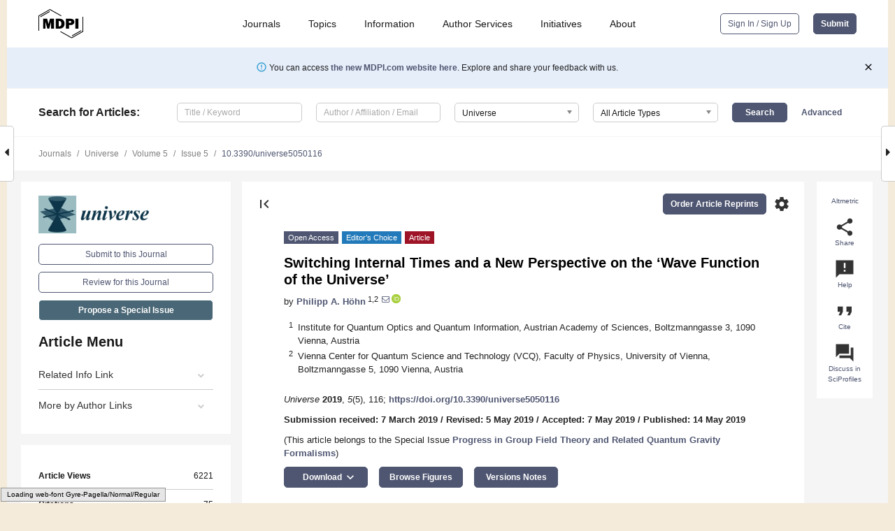

--- FILE ---
content_type: text/html; charset=UTF-8
request_url: https://www.mdpi.com/2218-1997/5/5/116
body_size: 102072
content:


<!DOCTYPE html>
<html lang="en" xmlns:og="http://ogp.me/ns#" xmlns:fb="https://www.facebook.com/2008/fbml">
    <head>
        <meta charset="utf-8">
        <meta http-equiv="X-UA-Compatible" content="IE=edge,chrome=1">
        <meta content="mdpi" name="sso-service" />
                             <meta content="width=device-width, initial-scale=1.0" name="viewport" />        
                <title>Switching Internal Times and a New Perspective on the ‘Wave Function of the Universe’</title><link rel="stylesheet" href="https://pub.mdpi-res.com/assets/css/font-awesome.min.css?eb190a3a77e5e1ee?1769428283">
        <link rel="stylesheet" href="https://pub.mdpi-res.com/assets/css/jquery.multiselect.css?f56c135cbf4d1483?1769428283">
        <link rel="stylesheet" href="https://pub.mdpi-res.com/assets/css/chosen.min.css?d7ca5ca9441ef9e1?1769428283">

                    <link rel="stylesheet" href="https://pub.mdpi-res.com/assets/css/main2.css?811c15039ec4533e?1769428283">
        
                <link rel="mask-icon" href="https://pub.mdpi-res.com/img/mask-icon-128.svg?c1c7eca266cd7013?1769428283" color="#4f5671">
        <link rel="apple-touch-icon" sizes="180x180" href="https://pub.mdpi-res.com/icon/apple-touch-icon-180x180.png?1769428283">
        <link rel="apple-touch-icon" sizes="152x152" href="https://pub.mdpi-res.com/icon/apple-touch-icon-152x152.png?1769428283">
        <link rel="apple-touch-icon" sizes="144x144" href="https://pub.mdpi-res.com/icon/apple-touch-icon-144x144.png?1769428283">
        <link rel="apple-touch-icon" sizes="120x120" href="https://pub.mdpi-res.com/icon/apple-touch-icon-120x120.png?1769428283">
        <link rel="apple-touch-icon" sizes="114x114" href="https://pub.mdpi-res.com/icon/apple-touch-icon-114x114.png?1769428283">
        <link rel="apple-touch-icon" sizes="76x76"   href="https://pub.mdpi-res.com/icon/apple-touch-icon-76x76.png?1769428283">
        <link rel="apple-touch-icon" sizes="72x72"   href="https://pub.mdpi-res.com/icon/apple-touch-icon-72x72.png?1769428283">
        <link rel="apple-touch-icon" sizes="57x57"   href="https://pub.mdpi-res.com/icon/apple-touch-icon-57x57.png?1769428283">
        <link rel="apple-touch-icon"                 href="https://pub.mdpi-res.com/icon/apple-touch-icon-57x57.png?1769428283">
        <link rel="apple-touch-icon-precomposed"     href="https://pub.mdpi-res.com/icon/apple-touch-icon-57x57.png?1769428283">
                        <link rel="manifest" href="/manifest.json">
        <meta name="theme-color" content="#ffffff">
        <meta name="application-name" content="&nbsp;"/>

            <link rel="apple-touch-startup-image" href="https://pub.mdpi-res.com/img/journals/universe-logo-sq.png?4d53c80c4b2bb0d6">
    <link rel="apple-touch-icon" href="https://pub.mdpi-res.com/img/journals/universe-logo-sq.png?4d53c80c4b2bb0d6">
    <meta name="msapplication-TileImage" content="https://pub.mdpi-res.com/img/journals/universe-logo-sq.png?4d53c80c4b2bb0d6">

            <link rel="stylesheet" href="https://pub.mdpi-res.com/assets/css/jquery-ui-1.10.4.custom.min.css?80647d88647bf347?1769428283">
    <link rel="stylesheet" href="https://pub.mdpi-res.com/assets/css/magnific-popup.min.css?04d343e036f8eecd?1769428283">
    <link rel="stylesheet" href="https://pub.mdpi-res.com/assets/css/xml2html/article-html.css?b5ed6c65b8b7ceb9?1769428283">
            
    <style>

h2, #abstract .related_suggestion_title {
    }

.batch_articles a {
    color: #000;
}

    a, .batch_articles .authors a, a:focus, a:hover, a:active, .batch_articles a:focus, .batch_articles a:hover, li.side-menu-li a {
            }

    span.label a {
        color: #fff;
    }

    #main-content a.title-link:hover,
    #main-content a.title-link:focus,
    #main-content div.generic-item a.title-link:hover,
    #main-content div.generic-item a.title-link:focus {
            }

    #main-content #middle-column .generic-item.article-item a.title-link:hover,
    #main-content #middle-column .generic-item.article-item a.title-link:focus {
            }

    .art-authors a.toEncode {
        color: #333;
        font-weight: 700;
    }

    #main-content #middle-column ul li::before {
            }

    .accordion-navigation.active a.accordion__title,
    .accordion-navigation.active a.accordion__title::after {
            }

    .accordion-navigation li:hover::before,
    .accordion-navigation li:hover a,
    .accordion-navigation li:focus a {
            }

    .relative-size-container .relative-size-image .relative-size {
            }

    .middle-column__help__fixed a:hover i,
            }

    input[type="checkbox"]:checked:after {
            }

    input[type="checkbox"]:not(:disabled):hover:before {
            }

    #main-content .bolded-text {
            }


#main-content .hypothesis-count-container {
    }

#main-content .hypothesis-count-container:before {
    }

.full-size-menu ul li.menu-item .dropdown-wrapper {
    }

.full-size-menu ul li.menu-item > a.open::after {
    }

#title-story .title-story-orbit .orbit-caption {
    #background: url('/img/design/000000_background.png') !important;
    background: url('/img/design/ffffff_background.png') !important;
    color: rgb(51, 51, 51) !important;
}

#main-content .content__container__orbit {
    background-color: #000 !important;
}

#main-content .content__container__journal {
        color: #fff;
}

.html-article-menu .row span {
    }

.html-article-menu .row span.active {
    }

.accordion-navigation__journal .side-menu-li.active::before,
.accordion-navigation__journal .side-menu-li.active a {
    color: rgba(13,52,73,0.75) !important;
    font-weight: 700;
}

.accordion-navigation__journal .side-menu-li:hover::before ,
.accordion-navigation__journal .side-menu-li:hover a {
    color: rgba(13,52,73,0.75) !important;
    }

.side-menu-ul li.active a, .side-menu-ul li.active, .side-menu-ul li.active::before {
    color: rgba(13,52,73,0.75) !important;
}

.side-menu-ul li.active a {
    }

.result-selected, .active-result.highlighted, .active-result:hover,
.result-selected, .active-result.highlighted, .active-result:focus {
        }

.search-container.search-container__default-scheme {
    }

nav.tab-bar .open-small-search.active:after {
    }

.search-container.search-container__default-scheme .custom-accordion-for-small-screen-link::after {
    color: #fff;
}

@media only screen and (max-width: 50em) {
    #main-content .content__container.journal-info {
        color: #fff;
            }

    #main-content .content__container.journal-info a {
        color: #fff;
    }
} 

.button.button--color {
        }

.button.button--color:hover,
.button.button--color:focus {
            }

.button.button--color-journal {
    position: relative;
    background-color: rgba(13,52,73,0.75);
    border-color: #fff;
    color: #fff !important;
}

.button.button--color-journal:hover::before {
    content: '';
    position: absolute;
    top: 0;
    left: 0;
    height: 100%;
    width: 100%;
    background-color: #ffffff;
    opacity: 0.2;
}

.button.button--color-journal:visited,
.button.button--color-journal:hover,
.button.button--color-journal:focus {
    background-color: rgba(13,52,73,0.75);
    border-color: #fff;
    color: #fff !important;
}

.button.button--color path {
    }

.button.button--color:hover path {
    fill: #fff;
}

#main-content #search-refinements .ui-slider-horizontal .ui-slider-range {
    }

.breadcrumb__element:last-of-type a {
    }

#main-header {
    }

#full-size-menu .top-bar, #full-size-menu li.menu-item span.user-email {
    }

.top-bar-section li:not(.has-form) a:not(.button) {
    }

#full-size-menu li.menu-item .dropdown-wrapper li a:hover {
    }

#full-size-menu li.menu-item a:hover, #full-size-menu li.menu.item a:focus, nav.tab-bar a:hover {
    }
#full-size-menu li.menu.item a:active, #full-size-menu li.menu.item a.active {
    }

#full-size-menu li.menu-item a.open-mega-menu.active, #full-size-menu li.menu-item div.mega-menu, a.open-mega-menu.active {
        }

#full-size-menu li.menu-item div.mega-menu li, #full-size-menu li.menu-item div.mega-menu a {
            border-color: #9a9a9a;
}

div.type-section h2 {
                font-size: 20px;
    line-height: 26px;
    font-weight: 300;
}

div.type-section h3 {
    margin-left: 15px;
    margin-bottom: 0px;
    font-weight: 300;
}

.journal-tabs .tab-title.active a {
            }

</style>
    <link rel="stylesheet" href="https://pub.mdpi-res.com/assets/css/slick.css?f38b2db10e01b157?1769428283">

                
    <meta name="title" content="Switching Internal Times and a New Perspective on the ‘Wave Function of the Universe’">
    <meta name="description" content="Despite its importance in general relativity, a quantum notion of general covariance has not yet been established in quantum gravity and cosmology, where, given the a priori absence of coordinates, it is necessary to replace classical frames with dynamical quantum reference systems. As such, quantum general covariance bears on the ability to consistently switch between the descriptions of the same physics relative to arbitrary choices of quantum reference system. Recently, a systematic approach for such switches has been developed. It links the descriptions relative to different choices of quantum reference system, identified as the correspondingly reduced quantum theories, via the reference-system-neutral Dirac quantization, in analogy to coordinate changes on a manifold. In this work, we apply this method to a simple cosmological model to demonstrate how to consistently switch between different internal time choices in quantum cosmology. We substantiate the argument that the conjunction of Dirac and reduced quantized versions of the theory defines a complete relational quantum theory that not only admits a quantum general covariance, but, we argue, also suggests a new perspective on the ‘wave function of the universe’. It assumes the role of a perspective-neutral global state, without immediate physical interpretation that, however, encodes all the descriptions of the universe relative to all possible choices of reference system at once and constitutes the crucial link between these internal perspectives. While, for simplicity, we use the Wheeler-DeWitt formulation, the method and arguments might be also adaptable to loop quantum cosmology." >
    <link rel="image_src" href="https://pub.mdpi-res.com/img/journals/universe-logo.png?4d53c80c4b2bb0d6" >
    <meta name="dc.title" content="Switching Internal Times and a New Perspective on the ‘Wave Function of the Universe’">

    <meta name="dc.creator" content="Philipp A. Höhn">
    
    <meta name="dc.type" content="Article">
    <meta name="dc.source" content="Universe 2019, Vol. 5, Page 116">
    <meta name="dc.date" content="2019-05-14">
    <meta name ="dc.identifier" content="10.3390/universe5050116">
    
    <meta name="dc.publisher" content="Multidisciplinary Digital Publishing Institute">
    <meta name="dc.rights" content="http://creativecommons.org/licenses/by/3.0/">
    <meta name="dc.format" content="application/pdf" >
    <meta name="dc.language" content="en" >
    <meta name="dc.description" content="Despite its importance in general relativity, a quantum notion of general covariance has not yet been established in quantum gravity and cosmology, where, given the a priori absence of coordinates, it is necessary to replace classical frames with dynamical quantum reference systems. As such, quantum general covariance bears on the ability to consistently switch between the descriptions of the same physics relative to arbitrary choices of quantum reference system. Recently, a systematic approach for such switches has been developed. It links the descriptions relative to different choices of quantum reference system, identified as the correspondingly reduced quantum theories, via the reference-system-neutral Dirac quantization, in analogy to coordinate changes on a manifold. In this work, we apply this method to a simple cosmological model to demonstrate how to consistently switch between different internal time choices in quantum cosmology. We substantiate the argument that the conjunction of Dirac and reduced quantized versions of the theory defines a complete relational quantum theory that not only admits a quantum general covariance, but, we argue, also suggests a new perspective on the ‘wave function of the universe’. It assumes the role of a perspective-neutral global state, without immediate physical interpretation that, however, encodes all the descriptions of the universe relative to all possible choices of reference system at once and constitutes the crucial link between these internal perspectives. While, for simplicity, we use the Wheeler-DeWitt formulation, the method and arguments might be also adaptable to loop quantum cosmology." >

    <meta name="dc.subject" content="quantum relational dynamics" >
    <meta name="dc.subject" content="switching relational clocks" >
    <meta name="dc.subject" content="quantum symmetry reduction" >
    <meta name="dc.subject" content="quantum cosmology" >
    <meta name="dc.subject" content="quantum general covariance" >
    <meta name="dc.subject" content="Dirac and reduced quantization" >
    <meta name="dc.subject" content="Hamiltonian constraint" >
    <meta name="dc.subject" content="wave function of the universe" >
    
    <meta name ="prism.issn" content="2218-1997">
    <meta name ="prism.publicationName" content="Universe">
    <meta name ="prism.publicationDate" content="2019-05-14">
    <meta name ="prism.section" content="Article" >

            <meta name ="prism.volume" content="5">
        <meta name ="prism.number" content="5">
        <meta name ="prism.startingPage" content="116" >

            
    <meta name="citation_issn" content="2218-1997">
    <meta name="citation_journal_title" content="Universe">
    <meta name="citation_publisher" content="Multidisciplinary Digital Publishing Institute">
    <meta name="citation_title" content="Switching Internal Times and a New Perspective on the ‘Wave Function of the Universe’">
    <meta name="citation_publication_date" content="2019/5">
    <meta name="citation_online_date" content="2019/05/14">

            <meta name="citation_volume" content="5">
        <meta name="citation_issue" content="5">
        <meta name="citation_firstpage" content="116">

            
    <meta name="citation_author" content="Höhn, Philipp A.">
    
    <meta name="citation_doi" content="10.3390/universe5050116">
    
    <meta name="citation_id" content="mdpi-universe5050116">
    <meta name="citation_abstract_html_url" content="https://www.mdpi.com/2218-1997/5/5/116">

    <meta name="citation_pdf_url" content="https://www.mdpi.com/2218-1997/5/5/116/pdf?version=1558669125">
    <link rel="alternate" type="application/pdf" title="PDF Full-Text" href="https://www.mdpi.com/2218-1997/5/5/116/pdf?version=1558669125">
    <meta name="fulltext_pdf" content="https://www.mdpi.com/2218-1997/5/5/116/pdf?version=1558669125">
    
    <meta name="citation_fulltext_html_url" content="https://www.mdpi.com/2218-1997/5/5/116/htm">
    <link rel="alternate" type="text/html" title="HTML Full-Text" href="https://www.mdpi.com/2218-1997/5/5/116/htm">
    <meta name="fulltext_html" content="https://www.mdpi.com/2218-1997/5/5/116/htm">
    
    <link rel="alternate" type="text/xml" title="XML Full-Text" href="https://www.mdpi.com/2218-1997/5/5/116/xml">
    <meta name="fulltext_xml" content="https://www.mdpi.com/2218-1997/5/5/116/xml">
    <meta name="citation_xml_url" content="https://www.mdpi.com/2218-1997/5/5/116/xml">
    
    <meta name="twitter:card" content="summary" />
    <meta name="twitter:site" content="@MDPIOpenAccess" />
    <meta name="twitter:image" content="https://pub.mdpi-res.com/img/journals/universe-logo-social.png?4d53c80c4b2bb0d6" />

    <meta property="fb:app_id" content="131189377574"/>
    <meta property="og:site_name" content="MDPI"/>
    <meta property="og:type" content="article"/>
    <meta property="og:url" content="https://www.mdpi.com/2218-1997/5/5/116" />
    <meta property="og:title" content="Switching Internal Times and a New Perspective on the ‘Wave Function of the Universe’" />
    <meta property="og:description" content="Despite its importance in general relativity, a quantum notion of general covariance has not yet been established in quantum gravity and cosmology, where, given the a priori absence of coordinates, it is necessary to replace classical frames with dynamical quantum reference systems. As such, quantum general covariance bears on the ability to consistently switch between the descriptions of the same physics relative to arbitrary choices of quantum reference system. Recently, a systematic approach for such switches has been developed. It links the descriptions relative to different choices of quantum reference system, identified as the correspondingly reduced quantum theories, via the reference-system-neutral Dirac quantization, in analogy to coordinate changes on a manifold. In this work, we apply this method to a simple cosmological model to demonstrate how to consistently switch between different internal time choices in quantum cosmology. We substantiate the argument that the conjunction of Dirac and reduced quantized versions of the theory defines a complete relational quantum theory that not only admits a quantum general covariance, but, we argue, also suggests a new perspective on the ‘wave function of the universe’. It assumes the role of a perspective-neutral global state, without immediate physical interpretation that, however, encodes all the descriptions of the universe relative to all possible choices of reference system at once and constitutes the crucial link between these internal perspectives. While, for simplicity, we use the Wheeler-DeWitt formulation, the method and arguments might be also adaptable to loop quantum cosmology." />
    <meta property="og:image" content="https://pub.mdpi-res.com/universe/universe-05-00116/article_deploy/html/images/universe-05-00116-g001-550.jpg?1559664450" />
                <link rel="alternate" type="application/rss+xml" title="MDPI Publishing - Latest articles" href="https://www.mdpi.com/rss">
                
        <meta name="google-site-verification" content="PxTlsg7z2S00aHroktQd57fxygEjMiNHydKn3txhvwY">
        <meta name="facebook-domain-verification" content="mcoq8dtq6sb2hf7z29j8w515jjoof7" />

                <script id="usercentrics-cmp" src="https://web.cmp.usercentrics.eu/ui/loader.js" data-ruleset-id="PbAnaGk92sB5Cc" async></script>
        
        <!--[if lt IE 9]>
            <script>var browserIe8 = true;</script>
            <link rel="stylesheet" href="https://pub.mdpi-res.com/assets/css/ie8foundationfix.css?50273beac949cbf0?1769428283">
            <script src="//html5shiv.googlecode.com/svn/trunk/html5.js"></script>
            <script src="//cdnjs.cloudflare.com/ajax/libs/html5shiv/3.6.2/html5shiv.js"></script>
            <script src="//s3.amazonaws.com/nwapi/nwmatcher/nwmatcher-1.2.5-min.js"></script>
            <script src="//html5base.googlecode.com/svn-history/r38/trunk/js/selectivizr-1.0.3b.js"></script>
            <script src="//cdnjs.cloudflare.com/ajax/libs/respond.js/1.1.0/respond.min.js"></script>
            <script src="https://pub.mdpi-res.com/assets/js/ie8/ie8patch.js?9e1d3c689a0471df?1769428283"></script>
            <script src="https://pub.mdpi-res.com/assets/js/ie8/rem.min.js?94b62787dcd6d2f2?1769428283"></script>            
                                                        <![endif]-->

                    <script>
                window.dataLayer = window.dataLayer || [];
                function gtag() { dataLayer.push(arguments); }
                gtag('consent', 'default', {
                    'ad_user_data': 'denied',
                    'ad_personalization': 'denied',
                    'ad_storage': 'denied',
                    'analytics_storage': 'denied',
                    'wait_for_update': 500,
                });
                dataLayer.push({'gtm.start': new Date().getTime(), 'event': 'gtm.js'});

                            </script>

            <script>
                (function(w,d,s,l,i){w[l]=w[l]||[];w[l].push({'gtm.start':
                new Date().getTime(),event:'gtm.js'});var f=d.getElementsByTagName(s)[0],
                j=d.createElement(s),dl=l!='dataLayer'?'&l='+l:'';j.async=true;j.src=
                'https://www.googletagmanager.com/gtm.js?id='+i+dl;f.parentNode.insertBefore(j,f);
                })(window,document,'script','dataLayer','GTM-WPK7SW5');
            </script>

                        
                              <script>!function(e){var n="https://s.go-mpulse.net/boomerang/";if("True"=="True")e.BOOMR_config=e.BOOMR_config||{},e.BOOMR_config.PageParams=e.BOOMR_config.PageParams||{},e.BOOMR_config.PageParams.pci=!0,n="https://s2.go-mpulse.net/boomerang/";if(window.BOOMR_API_key="4MGA4-E5JH8-79LAG-STF7X-79Z92",function(){function e(){if(!o){var e=document.createElement("script");e.id="boomr-scr-as",e.src=window.BOOMR.url,e.async=!0,i.parentNode.appendChild(e),o=!0}}function t(e){o=!0;var n,t,a,r,d=document,O=window;if(window.BOOMR.snippetMethod=e?"if":"i",t=function(e,n){var t=d.createElement("script");t.id=n||"boomr-if-as",t.src=window.BOOMR.url,BOOMR_lstart=(new Date).getTime(),e=e||d.body,e.appendChild(t)},!window.addEventListener&&window.attachEvent&&navigator.userAgent.match(/MSIE [67]\./))return window.BOOMR.snippetMethod="s",void t(i.parentNode,"boomr-async");a=document.createElement("IFRAME"),a.src="about:blank",a.title="",a.role="presentation",a.loading="eager",r=(a.frameElement||a).style,r.width=0,r.height=0,r.border=0,r.display="none",i.parentNode.appendChild(a);try{O=a.contentWindow,d=O.document.open()}catch(_){n=document.domain,a.src="javascript:var d=document.open();d.domain='"+n+"';void(0);",O=a.contentWindow,d=O.document.open()}if(n)d._boomrl=function(){this.domain=n,t()},d.write("<bo"+"dy onload='document._boomrl();'>");else if(O._boomrl=function(){t()},O.addEventListener)O.addEventListener("load",O._boomrl,!1);else if(O.attachEvent)O.attachEvent("onload",O._boomrl);d.close()}function a(e){window.BOOMR_onload=e&&e.timeStamp||(new Date).getTime()}if(!window.BOOMR||!window.BOOMR.version&&!window.BOOMR.snippetExecuted){window.BOOMR=window.BOOMR||{},window.BOOMR.snippetStart=(new Date).getTime(),window.BOOMR.snippetExecuted=!0,window.BOOMR.snippetVersion=12,window.BOOMR.url=n+"4MGA4-E5JH8-79LAG-STF7X-79Z92";var i=document.currentScript||document.getElementsByTagName("script")[0],o=!1,r=document.createElement("link");if(r.relList&&"function"==typeof r.relList.supports&&r.relList.supports("preload")&&"as"in r)window.BOOMR.snippetMethod="p",r.href=window.BOOMR.url,r.rel="preload",r.as="script",r.addEventListener("load",e),r.addEventListener("error",function(){t(!0)}),setTimeout(function(){if(!o)t(!0)},3e3),BOOMR_lstart=(new Date).getTime(),i.parentNode.appendChild(r);else t(!1);if(window.addEventListener)window.addEventListener("load",a,!1);else if(window.attachEvent)window.attachEvent("onload",a)}}(),"".length>0)if(e&&"performance"in e&&e.performance&&"function"==typeof e.performance.setResourceTimingBufferSize)e.performance.setResourceTimingBufferSize();!function(){if(BOOMR=e.BOOMR||{},BOOMR.plugins=BOOMR.plugins||{},!BOOMR.plugins.AK){var n=""=="true"?1:0,t="",a="aod4uxyxibybg2lynl6a-f-1c1b94fad-clientnsv4-s.akamaihd.net",i="false"=="true"?2:1,o={"ak.v":"39","ak.cp":"1774948","ak.ai":parseInt("1155516",10),"ak.ol":"0","ak.cr":8,"ak.ipv":4,"ak.proto":"h2","ak.rid":"6e1fa8b3","ak.r":42170,"ak.a2":n,"ak.m":"dscb","ak.n":"essl","ak.bpcip":"3.135.202.0","ak.cport":42200,"ak.gh":"23.52.43.18","ak.quicv":"","ak.tlsv":"tls1.3","ak.0rtt":"","ak.0rtt.ed":"","ak.csrc":"-","ak.acc":"","ak.t":"1769499388","ak.ak":"hOBiQwZUYzCg5VSAfCLimQ==kg7wMb4V21csAt/ke26xy8JxlB+yQRDbDjjBcP24yCJCrzErp4zoZfmRsY6jJWsMNTooWeVZYsaq5yR/[base64]","ak.pv":"21","ak.dpoabenc":"","ak.tf":i};if(""!==t)o["ak.ruds"]=t;var r={i:!1,av:function(n){var t="http.initiator";if(n&&(!n[t]||"spa_hard"===n[t]))o["ak.feo"]=void 0!==e.aFeoApplied?1:0,BOOMR.addVar(o)},rv:function(){var e=["ak.bpcip","ak.cport","ak.cr","ak.csrc","ak.gh","ak.ipv","ak.m","ak.n","ak.ol","ak.proto","ak.quicv","ak.tlsv","ak.0rtt","ak.0rtt.ed","ak.r","ak.acc","ak.t","ak.tf"];BOOMR.removeVar(e)}};BOOMR.plugins.AK={akVars:o,akDNSPreFetchDomain:a,init:function(){if(!r.i){var e=BOOMR.subscribe;e("before_beacon",r.av,null,null),e("onbeacon",r.rv,null,null),r.i=!0}return this},is_complete:function(){return!0}}}}()}(window);</script></head>

    <body>
         
                		        	        		        	
		<div class="direction direction_right" id="small_right" style="border-right-width: 0px; padding:0;">
        <i class="fa fa-caret-right fa-2x"></i>
    </div>

	<div class="big_direction direction_right" id="big_right" style="border-right-width: 0px;">
				<div style="text-align: right;">
									Next Article in Journal<br>
				<div><a href="/2218-1997/5/5/117">Quarkonium Production in the QGP</a></div>
					 			 		Next Article in Special Issue<br>
		 		<div><a href="/2218-1997/5/6/147">Group Field Theory Condensate Cosmology: An Appetizer</a></div>
		 		 		 	</div>
	</div>
	
		<div class="direction" id="small_left" style="border-left-width: 0px">
        <i class="fa fa-caret-left fa-2x"></i>
    </div>
	<div class="big_direction" id="big_left" style="border-left-width: 0px;">
				<div>
									Previous Article in Journal<br>
				<div><a href="/2218-1997/5/5/115">Deflection Angle of Photons through Dark Matter by Black Holes and Wormholes Using Gauss–Bonnet Theorem</a></div>
					 			 		Previous Article in Special Issue<br>
		 		<div><a href="/2218-1997/5/5/107">Reconstruction of Mimetic Gravity in a Non-Singular Bouncing Universe from Quantum Gravity</a></div>
		 			 	 	</div>
	</div>
	    <div style="clear: both;"></div>

                    
<div id="menuModal" class="reveal-modal reveal-modal-new reveal-modal-menu" aria-hidden="true" data-reveal role="dialog">
    <div class="menu-container">
        <div class="UI_NavMenu">
            


<div class="content__container " >
    <div class="custom-accordion-for-small-screen-link " >
                            <h2>Journals</h2>
                    </div>

    <div class="target-item custom-accordion-for-small-screen-content show-for-medium-up">
                            <div class="menu-container__links">
                        <div style="width: 100%; float: left;">
                            <a href="/about/journals">Active Journals</a>
                            <a href="/about/journalfinder">Find a Journal</a>
                            <a href="/about/journals/proposal">Journal Proposal</a>
                            <a href="/about/proceedings">Proceedings Series</a>
                        </div>
                    </div>
                    </div>
</div>

            <a href="/topics">
                <h2>Topics</h2>
            </a>

            


<div class="content__container " >
    <div class="custom-accordion-for-small-screen-link " >
                            <h2>Information</h2>
                    </div>

    <div class="target-item custom-accordion-for-small-screen-content show-for-medium-up">
                            <div class="menu-container__links">
                        <div style="width: 100%; max-width: 200px; float: left;">
                            <a href="/authors">For Authors</a>
                            <a href="/reviewers">For Reviewers</a>
                            <a href="/editors">For Editors</a>
                            <a href="/librarians">For Librarians</a>
                            <a href="/publishing_services">For Publishers</a>
                            <a href="/societies">For Societies</a>
                            <a href="/conference_organizers">For Conference Organizers</a>
                        </div>
                        <div style="width: 100%; max-width: 250px; float: left;">
                            <a href="/openaccess">Open Access Policy</a>
                            <a href="/ioap">Institutional Open Access Program</a>
                            <a href="/special_issues_guidelines">Special Issues Guidelines</a>
                            <a href="/editorial_process">Editorial Process</a>
                            <a href="/ethics">Research and Publication Ethics</a>
                            <a href="/apc">Article Processing Charges</a>
                            <a href="/awards">Awards</a>
                            <a href="/testimonials">Testimonials</a>
                        </div>
                    </div>
                    </div>
</div>

            <a href="/authors/english">
                <h2>Author Services</h2>
            </a>

            


<div class="content__container " >
    <div class="custom-accordion-for-small-screen-link " >
                            <h2>Initiatives</h2>
                    </div>

    <div class="target-item custom-accordion-for-small-screen-content show-for-medium-up">
                            <div class="menu-container__links">
                        <div style="width: 100%; float: left;">
                            <a href="https://sciforum.net" target="_blank" rel="noopener noreferrer">Sciforum</a>
                            <a href="https://www.mdpi.com/books" target="_blank" rel="noopener noreferrer">MDPI Books</a>
                            <a href="https://www.preprints.org" target="_blank" rel="noopener noreferrer">Preprints.org</a>
                            <a href="https://www.scilit.com" target="_blank" rel="noopener noreferrer">Scilit</a>
                            <a href="https://sciprofiles.com" target="_blank" rel="noopener noreferrer">SciProfiles</a>
                            <a href="https://encyclopedia.pub" target="_blank" rel="noopener noreferrer">Encyclopedia</a>
                            <a href="https://jams.pub" target="_blank" rel="noopener noreferrer">JAMS</a>
                            <a href="/about/proceedings">Proceedings Series</a>
                        </div>
                    </div>
                    </div>
</div>

            


<div class="content__container " >
    <div class="custom-accordion-for-small-screen-link " >
                            <h2>About</h2>
                    </div>

    <div class="target-item custom-accordion-for-small-screen-content show-for-medium-up">
                            <div class="menu-container__links">
                        <div style="width: 100%; float: left;">
                            <a href="/about">Overview</a>
                            <a href="/about/contact">Contact</a>
                            <a href="https://careers.mdpi.com" target="_blank" rel="noopener noreferrer">Careers</a>
                            <a href="/about/announcements">News</a>
                            <a href="/about/press">Press</a>
                            <a href="http://blog.mdpi.com/" target="_blank" rel="noopener noreferrer">Blog</a>
                        </div>
                    </div>
                    </div>
</div>
        </div>

        <div class="menu-container__buttons">
                            <a class="button UA_SignInUpButton" href="/user/login">Sign In / Sign Up</a>
                    </div>
    </div>
</div>

                
<div id="captchaModal" class="reveal-modal reveal-modal-new reveal-modal-new--small" data-reveal aria-label="Captcha" aria-hidden="true" role="dialog"></div>
        
<div id="actionDisabledModal" class="reveal-modal" data-reveal aria-labelledby="actionDisableModalTitle" aria-hidden="true" role="dialog" style="width: 300px;">
    <h2 id="actionDisableModalTitle">Notice</h2>
    <form action="/email/captcha" method="post" id="emailCaptchaForm">
        <div class="row">
            <div id="js-action-disabled-modal-text" class="small-12 columns">
            </div>
            
            <div id="js-action-disabled-modal-submit" class="small-12 columns" style="margin-top: 10px; display: none;">
                You can make submissions to other journals 
                <a href="https://susy.mdpi.com/user/manuscripts/upload">here</a>.
            </div>
        </div>
    </form>
    <a class="close-reveal-modal" aria-label="Close">
        <i class="material-icons">clear</i>
    </a>
</div>
        
<div id="rssNotificationModal" class="reveal-modal reveal-modal-new" data-reveal aria-labelledby="rssNotificationModalTitle" aria-hidden="true" role="dialog">
    <div class="row">
        <div class="small-12 columns">
            <h2 id="rssNotificationModalTitle">Notice</h2>
            <p>
                You are accessing a machine-readable page. In order to be human-readable, please install an RSS reader.
            </p>
        </div>
    </div>
    <div class="row">
        <div class="small-12 columns">
            <a class="button button--color js-rss-notification-confirm">Continue</a>
            <a class="button button--grey" onclick="$(this).closest('.reveal-modal').find('.close-reveal-modal').click(); return false;">Cancel</a>
        </div>
    </div>
    <a class="close-reveal-modal" aria-label="Close">
        <i class="material-icons">clear</i>
    </a>
</div>
        
<div id="drop-article-label-openaccess" class="f-dropdown medium" data-dropdown-content aria-hidden="true" tabindex="-1">
    <p>
        All articles published by MDPI are made immediately available worldwide under an open access license. No special 
        permission is required to reuse all or part of the article published by MDPI, including figures and tables. For 
        articles published under an open access Creative Common CC BY license, any part of the article may be reused without 
        permission provided that the original article is clearly cited. For more information, please refer to
        <a href="https://www.mdpi.com/openaccess">https://www.mdpi.com/openaccess</a>.
    </p>
</div>

<div id="drop-article-label-feature" class="f-dropdown medium" data-dropdown-content aria-hidden="true" tabindex="-1">
    <p>
        Feature papers represent the most advanced research with significant potential for high impact in the field. A Feature 
        Paper should be a substantial original Article that involves several techniques or approaches, provides an outlook for 
        future research directions and describes possible research applications.
    </p>

    <p>
        Feature papers are submitted upon individual invitation or recommendation by the scientific editors and must receive 
        positive feedback from the reviewers.
    </p>
</div>

<div id="drop-article-label-choice" class="f-dropdown medium" data-dropdown-content aria-hidden="true" tabindex="-1">
    <p>
        Editor’s Choice articles are based on recommendations by the scientific editors of MDPI journals from around the world. 
        Editors select a small number of articles recently published in the journal that they believe will be particularly 
        interesting to readers, or important in the respective research area. The aim is to provide a snapshot of some of the 
        most exciting work published in the various research areas of the journal.

        <div style="margin-top: -10px;">
            <div id="drop-article-label-choice-journal-link" style="display: none; margin-top: -10px; padding-top: 10px;">
            </div>
        </div>
    </p>
</div>

<div id="drop-article-label-resubmission" class="f-dropdown medium" data-dropdown-content aria-hidden="true" tabindex="-1">
    <p>
        Original Submission Date Received: <span id="drop-article-label-resubmission-date"></span>.
    </p>
</div>

                <div id="container">
                        
                <noscript>
                    <div id="no-javascript">
                        You seem to have javascript disabled. Please note that many of the page functionalities won't work as expected without javascript enabled.
                    </div>
                </noscript>

                <div class="fixed">
                    <nav class="tab-bar show-for-medium-down">
                        <div class="row full-width collapse">
                            <div class="medium-3 small-4 columns">
                                <a href="/">
                                    <img class="full-size-menu__mdpi-logo" src="https://pub.mdpi-res.com/img/design/mdpi-pub-logo-black-small1.svg?da3a8dcae975a41c?1769428283" style="width: 64px;" title="MDPI Open Access Journals">
                                </a>
                            </div>
                            <div class="medium-3 small-4 columns right-aligned">
                                <div class="show-for-medium-down">
                                    <a href="#" style="display: none;">
                                        <i class="material-icons" onclick="$('#menuModal').foundation('reveal', 'close'); return false;">clear</i>
                                    </a>

                                    <a class="js-toggle-desktop-layout-link" title="Toggle desktop layout" style="display: none;" href="/toggle_desktop_layout_cookie">
                                        <i class="material-icons">zoom_out_map</i>
                                    </a>

                                                                            <a href="#" class="js-open-small-search open-small-search">
                                            <i class="material-icons show-for-small only">search</i>
                                        </a>
                                    
                                    <a title="MDPI main page" class="js-open-menu" data-reveal-id="menuModal" href="#">
                                        <i class="material-icons">menu</i>
                                    </a>
                                </div>
                            </div>
                        </div>
                    </nav>                       	
                </div>
                
                <section class="main-section">
                    <header>
                        <div class="full-size-menu show-for-large-up">
                             
                                <div class="row full-width">
                                                                        <div class="large-1 columns">
                                        <a href="/">
                                            <img class="full-size-menu__mdpi-logo" src="https://pub.mdpi-res.com/img/design/mdpi-pub-logo-black-small1.svg?da3a8dcae975a41c?1769428283" title="MDPI Open Access Journals">
                                        </a>
                                    </div>

                                                                        <div class="large-8 columns text-right UI_NavMenu">
                                        <ul>
                                            <li class="menu-item"> 
                                                <a href="/about/journals" data-dropdown="journals-dropdown" aria-controls="journals-dropdown" aria-expanded="false" data-options="is_hover: true; hover_timeout: 200">Journals</a>

                                                <ul id="journals-dropdown" class="f-dropdown dropdown-wrapper dropdown-wrapper__small" data-dropdown-content aria-hidden="true" tabindex="-1">
                                                    <li>
                                                        <div class="row">
                                                            <div class="small-12 columns">
                                                                <ul>
                                                                    <li>
                                                                        <a href="/about/journals">
                                                                            Active Journals
                                                                        </a>
                                                                    </li>
                                                                    <li>
                                                                        <a href="/about/journalfinder">
                                                                            Find a Journal
                                                                        </a>
                                                                    </li>
                                                                    <li>
                                                                        <a href="/about/journals/proposal">
                                                                            Journal Proposal
                                                                        </a>
                                                                    </li>
                                                                    <li>
                                                                        <a href="/about/proceedings">
                                                                            Proceedings Series
                                                                        </a>
                                                                    </li>
                                                                </ul>
                                                            </div>
                                                        </div>
                                                    </li>
                                                </ul>
                                            </li>

                                            <li class="menu-item"> 
                                                <a href="/topics">Topics</a>
                                            </li>

                                            <li class="menu-item"> 
                                                <a href="/authors" data-dropdown="information-dropdown" aria-controls="information-dropdown" aria-expanded="false" data-options="is_hover:true; hover_timeout:200">Information</a>

                                                <ul id="information-dropdown" class="f-dropdown dropdown-wrapper" data-dropdown-content aria-hidden="true" tabindex="-1">
                                                    <li>
                                                        <div class="row">
                                                            <div class="small-5 columns right-border">
                                                                <ul>
                                                                    <li>
                                                                        <a href="/authors">For Authors</a>
                                                                    </li>
                                                                    <li>
                                                                        <a href="/reviewers">For Reviewers</a>
                                                                    </li>
                                                                    <li>
                                                                        <a href="/editors">For Editors</a>
                                                                    </li>
                                                                    <li>
                                                                        <a href="/librarians">For Librarians</a>
                                                                    </li>
                                                                    <li>
                                                                        <a href="/publishing_services">For Publishers</a>
                                                                    </li>
                                                                    <li>
                                                                        <a href="/societies">For Societies</a>
                                                                    </li>
                                                                    <li>
                                                                        <a href="/conference_organizers">For Conference Organizers</a>
                                                                    </li>
                                                                </ul>
                                                            </div>

                                                            <div class="small-7 columns">
                                                                <ul>
                                                                    <li>
                                                                        <a href="/openaccess">Open Access Policy</a>
                                                                    </li>
                                                                    <li>
                                                                        <a href="/ioap">Institutional Open Access Program</a>
                                                                    </li>
                                                                    <li>
                                                                        <a href="/special_issues_guidelines">Special Issues Guidelines</a>
                                                                    </li>
                                                                    <li>
                                                                        <a href="/editorial_process">Editorial Process</a>
                                                                    </li>
                                                                    <li>
                                                                        <a href="/ethics">Research and Publication Ethics</a>
                                                                    </li>
                                                                    <li>
                                                                        <a href="/apc">Article Processing Charges</a>
                                                                    </li>
                                                                    <li>
                                                                        <a href="/awards">Awards</a>
                                                                    </li>
                                                                    <li>
                                                                        <a href="/testimonials">Testimonials</a>
                                                                    </li>
                                                                </ul>
                                                            </div>
                                                        </div>
                                                    </li>
                                                </ul>
                                            </li>

                                            <li class="menu-item">
                                                <a href="/authors/english">Author Services</a>
                                            </li>

                                            <li class="menu-item"> 
                                                <a href="/about/initiatives" data-dropdown="initiatives-dropdown" aria-controls="initiatives-dropdown" aria-expanded="false" data-options="is_hover: true; hover_timeout: 200">Initiatives</a>

                                                <ul id="initiatives-dropdown" class="f-dropdown dropdown-wrapper dropdown-wrapper__small" data-dropdown-content aria-hidden="true" tabindex="-1">
                                                    <li>
                                                        <div class="row">
                                                            <div class="small-12 columns">
                                                                <ul>
                                                                    <li>
                                                                        <a href="https://sciforum.net" target="_blank" rel="noopener noreferrer">
                                                                                                                                                        Sciforum
                                                                        </a>
                                                                    </li>
                                                                    <li>
                                                                        <a href="https://www.mdpi.com/books" target="_blank" rel="noopener noreferrer">
                                                                                                                                                        MDPI Books
                                                                        </a>
                                                                    </li>
                                                                    <li>
                                                                        <a href="https://www.preprints.org" target="_blank" rel="noopener noreferrer">
                                                                                                                                                        Preprints.org
                                                                        </a>
                                                                    </li>
                                                                    <li>
                                                                        <a href="https://www.scilit.com" target="_blank" rel="noopener noreferrer">
                                                                                                                                                        Scilit
                                                                        </a>
                                                                    </li>
                                                                    <li>
                                                                        <a href="https://sciprofiles.com" target="_blank" rel="noopener noreferrer">
                                                                            SciProfiles
                                                                        </a>
                                                                    </li>
                                                                    <li>
                                                                        <a href="https://encyclopedia.pub" target="_blank" rel="noopener noreferrer">
                                                                                                                                                        Encyclopedia
                                                                        </a>
                                                                    </li>
                                                                    <li>
                                                                        <a href="https://jams.pub" target="_blank" rel="noopener noreferrer">
                                                                            JAMS
                                                                        </a>
                                                                    </li>
                                                                    <li>
                                                                        <a href="/about/proceedings">
                                                                            Proceedings Series
                                                                        </a>
                                                                    </li>
                                                                </ul>
                                                            </div>
                                                        </div>
                                                    </li>
                                                </ul>
                                            </li>

                                            <li class="menu-item"> 
                                                <a href="/about" data-dropdown="about-dropdown" aria-controls="about-dropdown" aria-expanded="false" data-options="is_hover: true; hover_timeout: 200">About</a>

                                                <ul id="about-dropdown" class="f-dropdown dropdown-wrapper dropdown-wrapper__small" data-dropdown-content aria-hidden="true" tabindex="-1">
                                                    <li>
                                                        <div class="row">
                                                            <div class="small-12 columns">
                                                                <ul>
                                                                    <li>
                                                                        <a href="/about">
                                                                            Overview
                                                                        </a>
                                                                    </li>
                                                                    <li>
                                                                        <a href="/about/contact">
                                                                            Contact
                                                                        </a>
                                                                    </li>
                                                                    <li>
                                                                        <a href="https://careers.mdpi.com" target="_blank" rel="noopener noreferrer">
                                                                            Careers
                                                                        </a>
                                                                    </li>
                                                                    <li> 
                                                                        <a href="/about/announcements">
                                                                            News
                                                                        </a>
                                                                    </li>
                                                                    <li> 
                                                                        <a href="/about/press">
                                                                            Press
                                                                        </a>
                                                                    </li>
                                                                    <li>
                                                                        <a href="http://blog.mdpi.com/" target="_blank" rel="noopener noreferrer">
                                                                            Blog
                                                                        </a>
                                                                    </li>
                                                                </ul>
                                                            </div>
                                                        </div>
                                                    </li>
                                                </ul>
                                            </li>

                                                                                    </ul>
                                    </div>

                                    <div class="large-3 columns text-right full-size-menu__buttons">
                                        <div>
                                                                                            <a class="button button--default-inversed UA_SignInUpButton" href="/user/login">Sign In / Sign Up</a>
                                            
                                                <a class="button button--default js-journal-active-only-link js-journal-active-only-submit-link UC_NavSubmitButton" href="            https://susy.mdpi.com/user/manuscripts/upload?journal=universe
    " data-disabledmessage="new submissions are not possible.">Submit</a>
                                        </div>
                                    </div>
                                </div>
                            </div>

                            <div class="row full-width new-website-link-banner" style="padding: 20px 50px 20px 20px; background-color: #E6EEFA; position: relative; display: none;">
                                <div class="small-12 columns" style="padding: 0; margin: 0; text-align: center;">
                                    <i class="material-icons" style="font-size: 16px; color: #2C9ACF; position: relative; top: -2px;">error_outline</i>
                                    You can access <a href="https://www.mdpi.com/redirect/new_site?return=/2218-1997/5/5/116">the new MDPI.com website here</a>. Explore and share your feedback with us.
                                    <a href="#" class="new-website-link-banner-close"><i class="material-icons" style="font-size: 16px; color: #000000; position: absolute; right: -30px; top: 0px;">close</i></a>
                                </div>
                            </div>

                                                            <div class="header-divider">&nbsp;</div>
                            
                                                            <div class="search-container hide-for-small-down row search-container__homepage-scheme">
                                                                                                                        
















<form id="basic_search" style="background-color: inherit !important;" class="large-12 medium-12 columns " action="/search" method="get">

    <div class="row search-container__main-elements">
            
            <div class="large-2 medium-2 small-12 columns text-right1 small-only-text-left">
        <div class="show-for-medium-up">
            <div class="search-input-label">&nbsp;</div>
        </div>
            <span class="search-container__title">Search<span class="hide-for-medium"> for Articles</span><span class="hide-for-small">:</span></span>
    
    </div>


        <div class="custom-accordion-for-small-screen-content">
                
                <div class="large-2 medium-2 small-6 columns ">
        <div class="">
            <div class="search-input-label">Title / Keyword</div>
        </div>
                <input type="text" placeholder="Title / Keyword" id="q" tabindex="1" name="q" value="" />
    
    </div>


                
                <div class="large-2 medium-2 small-6 columns ">
        <div class="">
            <div class="search-input-label">Author / Affiliation / Email</div>
        </div>
                <input type="text" id="authors" placeholder="Author / Affiliation / Email" tabindex="2" name="authors" value="" />
    
    </div>


                
                <div class="large-2 medium-2 small-6 columns ">
        <div class="">
            <div class="search-input-label">Journal</div>
        </div>
                <select id="journal" tabindex="3" name="journal" class="chosen-select">
            <option value="">All Journals</option>
             
                        <option value="accountaudit" >
                                    Accounting and Auditing
                            </option>
             
                        <option value="acoustics" >
                                    Acoustics
                            </option>
             
                        <option value="amh" >
                                    Acta Microbiologica Hellenica (AMH)
                            </option>
             
                        <option value="actuators" >
                                    Actuators
                            </option>
             
                        <option value="adhesives" >
                                    Adhesives
                            </option>
             
                        <option value="admsci" >
                                    Administrative Sciences
                            </option>
             
                        <option value="adolescents" >
                                    Adolescents
                            </option>
             
                        <option value="arm" >
                                    Advances in Respiratory Medicine (ARM)
                            </option>
             
                        <option value="aerobiology" >
                                    Aerobiology
                            </option>
             
                        <option value="aerospace" >
                                    Aerospace
                            </option>
             
                        <option value="agriculture" >
                                    Agriculture
                            </option>
             
                        <option value="agriengineering" >
                                    AgriEngineering
                            </option>
             
                        <option value="agrochemicals" >
                                    Agrochemicals
                            </option>
             
                        <option value="agronomy" >
                                    Agronomy
                            </option>
             
                        <option value="ai" >
                                    AI
                            </option>
             
                        <option value="aichem" >
                                    AI Chemistry
                            </option>
             
                        <option value="aieng" >
                                    AI for Engineering
                            </option>
             
                        <option value="aieduc" >
                                    AI in Education
                            </option>
             
                        <option value="aimed" >
                                    AI in Medicine
                            </option>
             
                        <option value="aimater" >
                                    AI Materials
                            </option>
             
                        <option value="aisens" >
                                    AI Sensors
                            </option>
             
                        <option value="air" >
                                    Air
                            </option>
             
                        <option value="algorithms" >
                                    Algorithms
                            </option>
             
                        <option value="allergies" >
                                    Allergies
                            </option>
             
                        <option value="alloys" >
                                    Alloys
                            </option>
             
                        <option value="analog" >
                                    Analog
                            </option>
             
                        <option value="analytica" >
                                    Analytica
                            </option>
             
                        <option value="analytics" >
                                    Analytics
                            </option>
             
                        <option value="anatomia" >
                                    Anatomia
                            </option>
             
                        <option value="anesthres" >
                                    Anesthesia Research
                            </option>
             
                        <option value="animals" >
                                    Animals
                            </option>
             
                        <option value="antibiotics" >
                                    Antibiotics
                            </option>
             
                        <option value="antibodies" >
                                    Antibodies
                            </option>
             
                        <option value="antioxidants" >
                                    Antioxidants
                            </option>
             
                        <option value="applbiosci" >
                                    Applied Biosciences
                            </option>
             
                        <option value="applmech" >
                                    Applied Mechanics
                            </option>
             
                        <option value="applmicrobiol" >
                                    Applied Microbiology
                            </option>
             
                        <option value="applnano" >
                                    Applied Nano
                            </option>
             
                        <option value="applsci" >
                                    Applied Sciences
                            </option>
             
                        <option value="asi" >
                                    Applied System Innovation (ASI)
                            </option>
             
                        <option value="appliedchem" >
                                    AppliedChem
                            </option>
             
                        <option value="appliedmath" >
                                    AppliedMath
                            </option>
             
                        <option value="appliedphys" >
                                    AppliedPhys
                            </option>
             
                        <option value="aquacj" >
                                    Aquaculture Journal
                            </option>
             
                        <option value="architecture" >
                                    Architecture
                            </option>
             
                        <option value="arthropoda" >
                                    Arthropoda
                            </option>
             
                        <option value="arts" >
                                    Arts
                            </option>
             
                        <option value="astronautics" >
                                    Astronautics
                            </option>
             
                        <option value="astronomy" >
                                    Astronomy
                            </option>
             
                        <option value="atmosphere" >
                                    Atmosphere
                            </option>
             
                        <option value="atoms" >
                                    Atoms
                            </option>
             
                        <option value="audiolres" >
                                    Audiology Research
                            </option>
             
                        <option value="automation" >
                                    Automation
                            </option>
             
                        <option value="axioms" >
                                    Axioms
                            </option>
             
                        <option value="bacteria" >
                                    Bacteria
                            </option>
             
                        <option value="batteries" >
                                    Batteries
                            </option>
             
                        <option value="behavsci" >
                                    Behavioral Sciences
                            </option>
             
                        <option value="beverages" >
                                    Beverages
                            </option>
             
                        <option value="BDCC" >
                                    Big Data and Cognitive Computing (BDCC)
                            </option>
             
                        <option value="biochem" >
                                    BioChem
                            </option>
             
                        <option value="bioengineering" >
                                    Bioengineering
                            </option>
             
                        <option value="biologics" >
                                    Biologics
                            </option>
             
                        <option value="biology" >
                                    Biology
                            </option>
             
                        <option value="blsf" >
                                    Biology and Life Sciences Forum
                            </option>
             
                        <option value="biomass" >
                                    Biomass
                            </option>
             
                        <option value="biomechanics" >
                                    Biomechanics
                            </option>
             
                        <option value="biomed" >
                                    BioMed
                            </option>
             
                        <option value="biomedicines" >
                                    Biomedicines
                            </option>
             
                        <option value="biomedinformatics" >
                                    BioMedInformatics
                            </option>
             
                        <option value="biomimetics" >
                                    Biomimetics
                            </option>
             
                        <option value="biomolecules" >
                                    Biomolecules
                            </option>
             
                        <option value="biophysica" >
                                    Biophysica
                            </option>
             
                        <option value="bioresourbioprod" >
                                    Bioresources and Bioproducts
                            </option>
             
                        <option value="biosensors" >
                                    Biosensors
                            </option>
             
                        <option value="biosphere" >
                                    Biosphere
                            </option>
             
                        <option value="biotech" >
                                    BioTech
                            </option>
             
                        <option value="birds" >
                                    Birds
                            </option>
             
                        <option value="blockchains" >
                                    Blockchains
                            </option>
             
                        <option value="brainsci" >
                                    Brain Sciences
                            </option>
             
                        <option value="buildings" >
                                    Buildings
                            </option>
             
                        <option value="businesses" >
                                    Businesses
                            </option>
             
                        <option value="carbon" >
                                    C (Journal of Carbon Research)
                            </option>
             
                        <option value="cancers" >
                                    Cancers
                            </option>
             
                        <option value="cardiogenetics" >
                                    Cardiogenetics
                            </option>
             
                        <option value="cardiovascmed" >
                                    Cardiovascular Medicine
                            </option>
             
                        <option value="catalysts" >
                                    Catalysts
                            </option>
             
                        <option value="cells" >
                                    Cells
                            </option>
             
                        <option value="ceramics" >
                                    Ceramics
                            </option>
             
                        <option value="challenges" >
                                    Challenges
                            </option>
             
                        <option value="ChemEngineering" >
                                    ChemEngineering
                            </option>
             
                        <option value="chemistry" >
                                    Chemistry
                            </option>
             
                        <option value="chemproc" >
                                    Chemistry Proceedings
                            </option>
             
                        <option value="chemosensors" >
                                    Chemosensors
                            </option>
             
                        <option value="children" >
                                    Children
                            </option>
             
                        <option value="chips" >
                                    Chips
                            </option>
             
                        <option value="civileng" >
                                    CivilEng
                            </option>
             
                        <option value="cleantechnol" >
                                    Clean Technologies (Clean Technol.)
                            </option>
             
                        <option value="climate" >
                                    Climate
                            </option>
             
                        <option value="ctn" >
                                    Clinical and Translational Neuroscience (CTN)
                            </option>
             
                        <option value="clinbioenerg" >
                                    Clinical Bioenergetics
                            </option>
             
                        <option value="clinpract" >
                                    Clinics and Practice
                            </option>
             
                        <option value="clockssleep" >
                                    Clocks &amp; Sleep
                            </option>
             
                        <option value="coasts" >
                                    Coasts
                            </option>
             
                        <option value="coatings" >
                                    Coatings
                            </option>
             
                        <option value="colloids" >
                                    Colloids and Interfaces
                            </option>
             
                        <option value="colorants" >
                                    Colorants
                            </option>
             
                        <option value="commodities" >
                                    Commodities
                            </option>
             
                        <option value="complexities" >
                                    Complexities
                            </option>
             
                        <option value="complications" >
                                    Complications
                            </option>
             
                        <option value="compounds" >
                                    Compounds
                            </option>
             
                        <option value="computation" >
                                    Computation
                            </option>
             
                        <option value="csmf" >
                                    Computer Sciences &amp; Mathematics Forum
                            </option>
             
                        <option value="computers" >
                                    Computers
                            </option>
             
                        <option value="condensedmatter" >
                                    Condensed Matter
                            </option>
             
                        <option value="conservation" >
                                    Conservation
                            </option>
             
                        <option value="constrmater" >
                                    Construction Materials
                            </option>
             
                        <option value="cmd" >
                                    Corrosion and Materials Degradation (CMD)
                            </option>
             
                        <option value="cosmetics" >
                                    Cosmetics
                            </option>
             
                        <option value="covid" >
                                    COVID
                            </option>
             
                        <option value="cmtr" >
                                    Craniomaxillofacial Trauma &amp; Reconstruction (CMTR)
                            </option>
             
                        <option value="crops" >
                                    Crops
                            </option>
             
                        <option value="cryo" >
                                    Cryo
                            </option>
             
                        <option value="cryptography" >
                                    Cryptography
                            </option>
             
                        <option value="crystals" >
                                    Crystals
                            </option>
             
                        <option value="culture" >
                                    Culture
                            </option>
             
                        <option value="cimb" >
                                    Current Issues in Molecular Biology (CIMB)
                            </option>
             
                        <option value="curroncol" >
                                    Current Oncology
                            </option>
             
                        <option value="dairy" >
                                    Dairy
                            </option>
             
                        <option value="data" >
                                    Data
                            </option>
             
                        <option value="dentistry" >
                                    Dentistry Journal
                            </option>
             
                        <option value="dermato" >
                                    Dermato
                            </option>
             
                        <option value="dermatopathology" >
                                    Dermatopathology
                            </option>
             
                        <option value="designs" >
                                    Designs
                            </option>
             
                        <option value="diabetology" >
                                    Diabetology
                            </option>
             
                        <option value="diagnostics" >
                                    Diagnostics
                            </option>
             
                        <option value="dietetics" >
                                    Dietetics
                            </option>
             
                        <option value="digital" >
                                    Digital
                            </option>
             
                        <option value="disabilities" >
                                    Disabilities
                            </option>
             
                        <option value="diseases" >
                                    Diseases
                            </option>
             
                        <option value="diversity" >
                                    Diversity
                            </option>
             
                        <option value="dna" >
                                    DNA
                            </option>
             
                        <option value="drones" >
                                    Drones
                            </option>
             
                        <option value="ddc" >
                                    Drugs and Drug Candidates (DDC)
                            </option>
             
                        <option value="dynamics" >
                                    Dynamics
                            </option>
             
                        <option value="earth" >
                                    Earth
                            </option>
             
                        <option value="ecologies" >
                                    Ecologies
                            </option>
             
                        <option value="econometrics" >
                                    Econometrics
                            </option>
             
                        <option value="economies" >
                                    Economies
                            </option>
             
                        <option value="education" >
                                    Education Sciences
                            </option>
             
                        <option value="electricity" >
                                    Electricity
                            </option>
             
                        <option value="electrochem" >
                                    Electrochem
                            </option>
             
                        <option value="electronicmat" >
                                    Electronic Materials
                            </option>
             
                        <option value="electronics" >
                                    Electronics
                            </option>
             
                        <option value="ecm" >
                                    Emergency Care and Medicine
                            </option>
             
                        <option value="encyclopedia" >
                                    Encyclopedia
                            </option>
             
                        <option value="endocrines" >
                                    Endocrines
                            </option>
             
                        <option value="energies" >
                                    Energies
                            </option>
             
                        <option value="esa" >
                                    Energy Storage and Applications (ESA)
                            </option>
             
                        <option value="eng" >
                                    Eng
                            </option>
             
                        <option value="engproc" >
                                    Engineering Proceedings
                            </option>
             
                        <option value="edm" >
                                    Entropic and Disordered Matter (EDM)
                            </option>
             
                        <option value="entropy" >
                                    Entropy
                            </option>
             
                        <option value="eesp" >
                                    Environmental and Earth Sciences Proceedings
                            </option>
             
                        <option value="environments" >
                                    Environments
                            </option>
             
                        <option value="epidemiologia" >
                                    Epidemiologia
                            </option>
             
                        <option value="epigenomes" >
                                    Epigenomes
                            </option>
             
                        <option value="ebj" >
                                    European Burn Journal (EBJ)
                            </option>
             
                        <option value="ejihpe" >
                                    European Journal of Investigation in Health, Psychology and Education (EJIHPE)
                            </option>
             
                        <option value="famsci" >
                                    Family Sciences
                            </option>
             
                        <option value="fermentation" >
                                    Fermentation
                            </option>
             
                        <option value="fibers" >
                                    Fibers
                            </option>
             
                        <option value="fintech" >
                                    FinTech
                            </option>
             
                        <option value="fire" >
                                    Fire
                            </option>
             
                        <option value="fishes" >
                                    Fishes
                            </option>
             
                        <option value="fluids" >
                                    Fluids
                            </option>
             
                        <option value="foods" >
                                    Foods
                            </option>
             
                        <option value="forecasting" >
                                    Forecasting
                            </option>
             
                        <option value="forensicsci" >
                                    Forensic Sciences
                            </option>
             
                        <option value="forests" >
                                    Forests
                            </option>
             
                        <option value="fossstud" >
                                    Fossil Studies
                            </option>
             
                        <option value="foundations" >
                                    Foundations
                            </option>
             
                        <option value="fractalfract" >
                                    Fractal and Fractional (Fractal Fract)
                            </option>
             
                        <option value="fuels" >
                                    Fuels
                            </option>
             
                        <option value="future" >
                                    Future
                            </option>
             
                        <option value="futureinternet" >
                                    Future Internet
                            </option>
             
                        <option value="futurepharmacol" >
                                    Future Pharmacology
                            </option>
             
                        <option value="futuretransp" >
                                    Future Transportation
                            </option>
             
                        <option value="galaxies" >
                                    Galaxies
                            </option>
             
                        <option value="games" >
                                    Games
                            </option>
             
                        <option value="gases" >
                                    Gases
                            </option>
             
                        <option value="gastroent" >
                                    Gastroenterology Insights
                            </option>
             
                        <option value="gastrointestdisord" >
                                    Gastrointestinal Disorders
                            </option>
             
                        <option value="gastronomy" >
                                    Gastronomy
                            </option>
             
                        <option value="gels" >
                                    Gels
                            </option>
             
                        <option value="genealogy" >
                                    Genealogy
                            </option>
             
                        <option value="genes" >
                                    Genes
                            </option>
             
                        <option value="geographies" >
                                    Geographies
                            </option>
             
                        <option value="geohazards" >
                                    GeoHazards
                            </option>
             
                        <option value="geomatics" >
                                    Geomatics
                            </option>
             
                        <option value="geometry" >
                                    Geometry
                            </option>
             
                        <option value="geosciences" >
                                    Geosciences
                            </option>
             
                        <option value="geotechnics" >
                                    Geotechnics
                            </option>
             
                        <option value="geriatrics" >
                                    Geriatrics
                            </option>
             
                        <option value="germs" >
                                    Germs
                            </option>
             
                        <option value="glacies" >
                                    Glacies
                            </option>
             
                        <option value="gucdd" >
                                    Gout, Urate, and Crystal Deposition Disease (GUCDD)
                            </option>
             
                        <option value="grasses" >
                                    Grasses
                            </option>
             
                        <option value="greenhealth" >
                                    Green Health
                            </option>
             
                        <option value="hardware" >
                                    Hardware
                            </option>
             
                        <option value="healthcare" >
                                    Healthcare
                            </option>
             
                        <option value="hearts" >
                                    Hearts
                            </option>
             
                        <option value="hemato" >
                                    Hemato
                            </option>
             
                        <option value="hematolrep" >
                                    Hematology Reports
                            </option>
             
                        <option value="heritage" >
                                    Heritage
                            </option>
             
                        <option value="histories" >
                                    Histories
                            </option>
             
                        <option value="horticulturae" >
                                    Horticulturae
                            </option>
             
                        <option value="hospitals" >
                                    Hospitals
                            </option>
             
                        <option value="humanities" >
                                    Humanities
                            </option>
             
                        <option value="humans" >
                                    Humans
                            </option>
             
                        <option value="hydrobiology" >
                                    Hydrobiology
                            </option>
             
                        <option value="hydrogen" >
                                    Hydrogen
                            </option>
             
                        <option value="hydrology" >
                                    Hydrology
                            </option>
             
                        <option value="hydropower" >
                                    Hydropower
                            </option>
             
                        <option value="hygiene" >
                                    Hygiene
                            </option>
             
                        <option value="immuno" >
                                    Immuno
                            </option>
             
                        <option value="idr" >
                                    Infectious Disease Reports
                            </option>
             
                        <option value="informatics" >
                                    Informatics
                            </option>
             
                        <option value="information" >
                                    Information
                            </option>
             
                        <option value="infrastructures" >
                                    Infrastructures
                            </option>
             
                        <option value="inorganics" >
                                    Inorganics
                            </option>
             
                        <option value="insects" >
                                    Insects
                            </option>
             
                        <option value="instruments" >
                                    Instruments
                            </option>
             
                        <option value="iic" >
                                    Intelligent Infrastructure and Construction
                            </option>
             
                        <option value="ijcs" >
                                    International Journal of Cognitive Sciences (IJCS)
                            </option>
             
                        <option value="ijem" >
                                    International Journal of Environmental Medicine (IJEM)
                            </option>
             
                        <option value="ijerph" >
                                    International Journal of Environmental Research and Public Health (IJERPH)
                            </option>
             
                        <option value="ijfs" >
                                    International Journal of Financial Studies (IJFS)
                            </option>
             
                        <option value="ijms" >
                                    International Journal of Molecular Sciences (IJMS)
                            </option>
             
                        <option value="IJNS" >
                                    International Journal of Neonatal Screening (IJNS)
                            </option>
             
                        <option value="ijom" >
                                    International Journal of Orofacial Myology and Myofunctional Therapy (IJOM)
                            </option>
             
                        <option value="ijpb" >
                                    International Journal of Plant Biology (IJPB)
                            </option>
             
                        <option value="ijt" >
                                    International Journal of Topology
                            </option>
             
                        <option value="ijtm" >
                                    International Journal of Translational Medicine (IJTM)
                            </option>
             
                        <option value="ijtpp" >
                                    International Journal of Turbomachinery, Propulsion and Power (IJTPP)
                            </option>
             
                        <option value="ime" >
                                    International Medical Education (IME)
                            </option>
             
                        <option value="inventions" >
                                    Inventions
                            </option>
             
                        <option value="IoT" >
                                    IoT
                            </option>
             
                        <option value="ijgi" >
                                    ISPRS International Journal of Geo-Information (IJGI)
                            </option>
             
                        <option value="J" >
                                    J
                            </option>
             
                        <option value="jaestheticmed" >
                                    Journal of Aesthetic Medicine (J. Aesthetic Med.)
                            </option>
             
                        <option value="jal" >
                                    Journal of Ageing and Longevity (JAL)
                            </option>
             
                        <option value="jcrm" >
                                    Journal of CardioRenal Medicine (JCRM)
                            </option>
             
                        <option value="jcdd" >
                                    Journal of Cardiovascular Development and Disease (JCDD)
                            </option>
             
                        <option value="jcto" >
                                    Journal of Clinical &amp; Translational Ophthalmology (JCTO)
                            </option>
             
                        <option value="jcm" >
                                    Journal of Clinical Medicine (JCM)
                            </option>
             
                        <option value="jcs" >
                                    Journal of Composites Science (J. Compos. Sci.)
                            </option>
             
                        <option value="jcp" >
                                    Journal of Cybersecurity and Privacy (JCP)
                            </option>
             
                        <option value="jdad" >
                                    Journal of Dementia and Alzheimer&#039;s Disease (JDAD)
                            </option>
             
                        <option value="jdb" >
                                    Journal of Developmental Biology (JDB)
                            </option>
             
                        <option value="jeta" >
                                    Journal of Experimental and Theoretical Analyses (JETA)
                            </option>
             
                        <option value="jemr" >
                                    Journal of Eye Movement Research (JEMR)
                            </option>
             
                        <option value="jfb" >
                                    Journal of Functional Biomaterials (JFB)
                            </option>
             
                        <option value="jfmk" >
                                    Journal of Functional Morphology and Kinesiology (JFMK)
                            </option>
             
                        <option value="jof" >
                                    Journal of Fungi (JoF)
                            </option>
             
                        <option value="jimaging" >
                                    Journal of Imaging (J. Imaging)
                            </option>
             
                        <option value="joi" >
                                    Journal of Innovation
                            </option>
             
                        <option value="jintelligence" >
                                    Journal of Intelligence (J. Intell.)
                            </option>
             
                        <option value="jdream" >
                                    Journal of Interdisciplinary Research Applied to Medicine (JDReAM)
                            </option>
             
                        <option value="jlpea" >
                                    Journal of Low Power Electronics and Applications (JLPEA)
                            </option>
             
                        <option value="jmmp" >
                                    Journal of Manufacturing and Materials Processing (JMMP)
                            </option>
             
                        <option value="jmse" >
                                    Journal of Marine Science and Engineering (JMSE)
                            </option>
             
                        <option value="jmahp" >
                                    Journal of Market Access &amp; Health Policy (JMAHP)
                            </option>
             
                        <option value="jmms" >
                                    Journal of Mind and Medical Sciences (JMMS)
                            </option>
             
                        <option value="jmp" >
                                    Journal of Molecular Pathology (JMP)
                            </option>
             
                        <option value="jnt" >
                                    Journal of Nanotheranostics (JNT)
                            </option>
             
                        <option value="jne" >
                                    Journal of Nuclear Engineering (JNE)
                            </option>
             
                        <option value="ohbm" >
                                    Journal of Otorhinolaryngology, Hearing and Balance Medicine (JOHBM)
                            </option>
             
                        <option value="jop" >
                                    Journal of Parks
                            </option>
             
                        <option value="jpm" >
                                    Journal of Personalized Medicine (JPM)
                            </option>
             
                        <option value="jpbi" >
                                    Journal of Pharmaceutical and BioTech Industry (JPBI)
                            </option>
             
                        <option value="jphytomed" >
                                    Journal of Phytomedicine
                            </option>
             
                        <option value="jor" >
                                    Journal of Respiration (JoR)
                            </option>
             
                        <option value="jrfm" >
                                    Journal of Risk and Financial Management (JRFM)
                            </option>
             
                        <option value="jsan" >
                                    Journal of Sensor and Actuator Networks (JSAN)
                            </option>
             
                        <option value="joma" >
                                    Journal of the Oman Medical Association (JOMA)
                            </option>
             
                        <option value="jtaer" >
                                    Journal of Theoretical and Applied Electronic Commerce Research (JTAER)
                            </option>
             
                        <option value="jvd" >
                                    Journal of Vascular Diseases (JVD)
                            </option>
             
                        <option value="jox" >
                                    Journal of Xenobiotics (JoX)
                            </option>
             
                        <option value="jzbg" >
                                    Journal of Zoological and Botanical Gardens (JZBG)
                            </option>
             
                        <option value="journalmedia" >
                                    Journalism and Media
                            </option>
             
                        <option value="kidneydial" >
                                    Kidney and Dialysis
                            </option>
             
                        <option value="kinasesphosphatases" >
                                    Kinases and Phosphatases
                            </option>
             
                        <option value="knowledge" >
                                    Knowledge
                            </option>
             
                        <option value="labmed" >
                                    LabMed
                            </option>
             
                        <option value="laboratories" >
                                    Laboratories
                            </option>
             
                        <option value="land" >
                                    Land
                            </option>
             
                        <option value="languages" >
                                    Languages
                            </option>
             
                        <option value="laws" >
                                    Laws
                            </option>
             
                        <option value="life" >
                                    Life
                            </option>
             
                        <option value="lights" >
                                    Lights
                            </option>
             
                        <option value="limnolrev" >
                                    Limnological Review
                            </option>
             
                        <option value="lipidology" >
                                    Lipidology
                            </option>
             
                        <option value="liquids" >
                                    Liquids
                            </option>
             
                        <option value="literature" >
                                    Literature
                            </option>
             
                        <option value="livers" >
                                    Livers
                            </option>
             
                        <option value="logics" >
                                    Logics
                            </option>
             
                        <option value="logistics" >
                                    Logistics
                            </option>
             
                        <option value="lae" >
                                    Low-Altitude Economy
                            </option>
             
                        <option value="lubricants" >
                                    Lubricants
                            </option>
             
                        <option value="lymphatics" >
                                    Lymphatics
                            </option>
             
                        <option value="make" >
                                    Machine Learning and Knowledge Extraction (MAKE)
                            </option>
             
                        <option value="machines" >
                                    Machines
                            </option>
             
                        <option value="macromol" >
                                    Macromol
                            </option>
             
                        <option value="magnetism" >
                                    Magnetism
                            </option>
             
                        <option value="magnetochemistry" >
                                    Magnetochemistry
                            </option>
             
                        <option value="marinedrugs" >
                                    Marine Drugs
                            </option>
             
                        <option value="materials" >
                                    Materials
                            </option>
             
                        <option value="materproc" >
                                    Materials Proceedings
                            </option>
             
                        <option value="mca" >
                                    Mathematical and Computational Applications (MCA)
                            </option>
             
                        <option value="mathematics" >
                                    Mathematics
                            </option>
             
                        <option value="medsci" >
                                    Medical Sciences
                            </option>
             
                        <option value="msf" >
                                    Medical Sciences Forum
                            </option>
             
                        <option value="medicina" >
                                    Medicina
                            </option>
             
                        <option value="medicines" >
                                    Medicines
                            </option>
             
                        <option value="membranes" >
                                    Membranes
                            </option>
             
                        <option value="merits" >
                                    Merits
                            </option>
             
                        <option value="metabolites" >
                                    Metabolites
                            </option>
             
                        <option value="metals" >
                                    Metals
                            </option>
             
                        <option value="meteorology" >
                                    Meteorology
                            </option>
             
                        <option value="methane" >
                                    Methane
                            </option>
             
                        <option value="mps" >
                                    Methods and Protocols (MPs)
                            </option>
             
                        <option value="metrics" >
                                    Metrics
                            </option>
             
                        <option value="metrology" >
                                    Metrology
                            </option>
             
                        <option value="micro" >
                                    Micro
                            </option>
             
                        <option value="microbiolres" >
                                    Microbiology Research
                            </option>
             
                        <option value="microelectronics" >
                                    Microelectronics
                            </option>
             
                        <option value="micromachines" >
                                    Micromachines
                            </option>
             
                        <option value="microorganisms" >
                                    Microorganisms
                            </option>
             
                        <option value="microplastics" >
                                    Microplastics
                            </option>
             
                        <option value="microwave" >
                                    Microwave
                            </option>
             
                        <option value="minerals" >
                                    Minerals
                            </option>
             
                        <option value="mining" >
                                    Mining
                            </option>
             
                        <option value="modelling" >
                                    Modelling
                            </option>
             
                        <option value="mmphys" >
                                    Modern Mathematical Physics
                            </option>
             
                        <option value="molbank" >
                                    Molbank
                            </option>
             
                        <option value="molecules" >
                                    Molecules
                            </option>
             
                        <option value="multimedia" >
                                    Multimedia
                            </option>
             
                        <option value="mti" >
                                    Multimodal Technologies and Interaction (MTI)
                            </option>
             
                        <option value="muscles" >
                                    Muscles
                            </option>
             
                        <option value="nanoenergyadv" >
                                    Nanoenergy Advances
                            </option>
             
                        <option value="nanomanufacturing" >
                                    Nanomanufacturing
                            </option>
             
                        <option value="nanomaterials" >
                                    Nanomaterials
                            </option>
             
                        <option value="ndt" >
                                    NDT
                            </option>
             
                        <option value="network" >
                                    Network
                            </option>
             
                        <option value="neuroglia" >
                                    Neuroglia
                            </option>
             
                        <option value="neuroimaging" >
                                    Neuroimaging
                            </option>
             
                        <option value="neurolint" >
                                    Neurology International
                            </option>
             
                        <option value="neurosci" >
                                    NeuroSci
                            </option>
             
                        <option value="nitrogen" >
                                    Nitrogen
                            </option>
             
                        <option value="ncrna" >
                                    Non-Coding RNA (ncRNA)
                            </option>
             
                        <option value="nursrep" >
                                    Nursing Reports
                            </option>
             
                        <option value="nutraceuticals" >
                                    Nutraceuticals
                            </option>
             
                        <option value="nutrients" >
                                    Nutrients
                            </option>
             
                        <option value="obesities" >
                                    Obesities
                            </option>
             
                        <option value="occuphealth" >
                                    Occupational Health
                            </option>
             
                        <option value="oceans" >
                                    Oceans
                            </option>
             
                        <option value="onco" >
                                    Onco
                            </option>
             
                        <option value="optics" >
                                    Optics
                            </option>
             
                        <option value="oral" >
                                    Oral
                            </option>
             
                        <option value="organics" >
                                    Organics
                            </option>
             
                        <option value="organoids" >
                                    Organoids
                            </option>
             
                        <option value="osteology" >
                                    Osteology
                            </option>
             
                        <option value="oxygen" >
                                    Oxygen
                            </option>
             
                        <option value="parasitologia" >
                                    Parasitologia
                            </option>
             
                        <option value="particles" >
                                    Particles
                            </option>
             
                        <option value="pathogens" >
                                    Pathogens
                            </option>
             
                        <option value="pathophysiology" >
                                    Pathophysiology
                            </option>
             
                        <option value="peacestud" >
                                    Peace Studies
                            </option>
             
                        <option value="pediatrrep" >
                                    Pediatric Reports
                            </option>
             
                        <option value="pets" >
                                    Pets
                            </option>
             
                        <option value="pharmaceuticals" >
                                    Pharmaceuticals
                            </option>
             
                        <option value="pharmaceutics" >
                                    Pharmaceutics
                            </option>
             
                        <option value="pharmacoepidemiology" >
                                    Pharmacoepidemiology
                            </option>
             
                        <option value="pharmacy" >
                                    Pharmacy
                            </option>
             
                        <option value="philosophies" >
                                    Philosophies
                            </option>
             
                        <option value="photochem" >
                                    Photochem
                            </option>
             
                        <option value="photonics" >
                                    Photonics
                            </option>
             
                        <option value="phycology" >
                                    Phycology
                            </option>
             
                        <option value="physchem" >
                                    Physchem
                            </option>
             
                        <option value="psf" >
                                    Physical Sciences Forum
                            </option>
             
                        <option value="physics" >
                                    Physics
                            </option>
             
                        <option value="physiologia" >
                                    Physiologia
                            </option>
             
                        <option value="plants" >
                                    Plants
                            </option>
             
                        <option value="plasma" >
                                    Plasma
                            </option>
             
                        <option value="platforms" >
                                    Platforms
                            </option>
             
                        <option value="pollutants" >
                                    Pollutants
                            </option>
             
                        <option value="polymers" >
                                    Polymers
                            </option>
             
                        <option value="polysaccharides" >
                                    Polysaccharides
                            </option>
             
                        <option value="populations" >
                                    Populations
                            </option>
             
                        <option value="poultry" >
                                    Poultry
                            </option>
             
                        <option value="powders" >
                                    Powders
                            </option>
             
                        <option value="precisoncol" >
                                    Precision Oncology
                            </option>
             
                        <option value="proceedings" >
                                    Proceedings
                            </option>
             
                        <option value="processes" >
                                    Processes
                            </option>
             
                        <option value="prosthesis" >
                                    Prosthesis
                            </option>
             
                        <option value="proteomes" >
                                    Proteomes
                            </option>
             
                        <option value="psychiatryint" >
                                    Psychiatry International
                            </option>
             
                        <option value="psychoactives" >
                                    Psychoactives
                            </option>
             
                        <option value="psycholint" >
                                    Psychology International
                            </option>
             
                        <option value="publications" >
                                    Publications
                            </option>
             
                        <option value="purification" >
                                    Purification
                            </option>
             
                        <option value="qubs" >
                                    Quantum Beam Science (QuBS)
                            </option>
             
                        <option value="quantumrep" >
                                    Quantum Reports
                            </option>
             
                        <option value="quaternary" >
                                    Quaternary
                            </option>
             
                        <option value="radiation" >
                                    Radiation
                            </option>
             
                        <option value="reactions" >
                                    Reactions
                            </option>
             
                        <option value="realestate" >
                                    Real Estate
                            </option>
             
                        <option value="receptors" >
                                    Receptors
                            </option>
             
                        <option value="recycling" >
                                    Recycling
                            </option>
             
                        <option value="rsee" >
                                    Regional Science and Environmental Economics (RSEE)
                            </option>
             
                        <option value="religions" >
                                    Religions
                            </option>
             
                        <option value="remotesensing" >
                                    Remote Sensing
                            </option>
             
                        <option value="reports" >
                                    Reports
                            </option>
             
                        <option value="reprodmed" >
                                    Reproductive Medicine (Reprod. Med.)
                            </option>
             
                        <option value="resources" >
                                    Resources
                            </option>
             
                        <option value="rheumato" >
                                    Rheumato
                            </option>
             
                        <option value="risks" >
                                    Risks
                            </option>
             
                        <option value="robotics" >
                                    Robotics
                            </option>
             
                        <option value="rjpm" >
                                    Romanian Journal of Preventive Medicine (RJPM)
                            </option>
             
                        <option value="ruminants" >
                                    Ruminants
                            </option>
             
                        <option value="safety" >
                                    Safety
                            </option>
             
                        <option value="sci" >
                                    Sci
                            </option>
             
                        <option value="scipharm" >
                                    Scientia Pharmaceutica (Sci. Pharm.)
                            </option>
             
                        <option value="sclerosis" >
                                    Sclerosis
                            </option>
             
                        <option value="seeds" >
                                    Seeds
                            </option>
             
                        <option value="shi" >
                                    Semiconductors and Heterogeneous Integration
                            </option>
             
                        <option value="sensors" >
                                    Sensors
                            </option>
             
                        <option value="separations" >
                                    Separations
                            </option>
             
                        <option value="sexes" >
                                    Sexes
                            </option>
             
                        <option value="signals" >
                                    Signals
                            </option>
             
                        <option value="sinusitis" >
                                    Sinusitis
                            </option>
             
                        <option value="smartcities" >
                                    Smart Cities
                            </option>
             
                        <option value="socsci" >
                                    Social Sciences
                            </option>
             
                        <option value="siuj" >
                                    Société Internationale d’Urologie Journal (SIUJ)
                            </option>
             
                        <option value="societies" >
                                    Societies
                            </option>
             
                        <option value="software" >
                                    Software
                            </option>
             
                        <option value="soilsystems" >
                                    Soil Systems
                            </option>
             
                        <option value="solar" >
                                    Solar
                            </option>
             
                        <option value="solids" >
                                    Solids
                            </option>
             
                        <option value="spectroscj" >
                                    Spectroscopy Journal
                            </option>
             
                        <option value="sports" >
                                    Sports
                            </option>
             
                        <option value="standards" >
                                    Standards
                            </option>
             
                        <option value="stats" >
                                    Stats
                            </option>
             
                        <option value="stratsediment" >
                                    Stratigraphy and Sedimentology
                            </option>
             
                        <option value="stresses" >
                                    Stresses
                            </option>
             
                        <option value="surfaces" >
                                    Surfaces
                            </option>
             
                        <option value="surgeries" >
                                    Surgeries
                            </option>
             
                        <option value="std" >
                                    Surgical Techniques Development
                            </option>
             
                        <option value="sustainability" >
                                    Sustainability
                            </option>
             
                        <option value="suschem" >
                                    Sustainable Chemistry
                            </option>
             
                        <option value="symmetry" >
                                    Symmetry
                            </option>
             
                        <option value="synbio" >
                                    SynBio
                            </option>
             
                        <option value="systems" >
                                    Systems
                            </option>
             
                        <option value="targets" >
                                    Targets
                            </option>
             
                        <option value="taxonomy" >
                                    Taxonomy
                            </option>
             
                        <option value="technologies" >
                                    Technologies
                            </option>
             
                        <option value="telecom" >
                                    Telecom
                            </option>
             
                        <option value="textiles" >
                                    Textiles
                            </option>
             
                        <option value="thalassrep" >
                                    Thalassemia Reports
                            </option>
             
                        <option value="tae" >
                                    Theoretical and Applied Ergonomics
                            </option>
             
                        <option value="therapeutics" >
                                    Therapeutics
                            </option>
             
                        <option value="thermo" >
                                    Thermo
                            </option>
             
                        <option value="timespace" >
                                    Time and Space
                            </option>
             
                        <option value="tomography" >
                                    Tomography
                            </option>
             
                        <option value="tourismhosp" >
                                    Tourism and Hospitality
                            </option>
             
                        <option value="toxics" >
                                    Toxics
                            </option>
             
                        <option value="toxins" >
                                    Toxins
                            </option>
             
                        <option value="transplantology" >
                                    Transplantology
                            </option>
             
                        <option value="traumacare" >
                                    Trauma Care
                            </option>
             
                        <option value="higheredu" >
                                    Trends in Higher Education
                            </option>
             
                        <option value="tph" >
                                    Trends in Public Health
                            </option>
             
                        <option value="tropicalmed" >
                                    Tropical Medicine and Infectious Disease (TropicalMed)
                            </option>
             
                        <option value="universe" selected='selected'>
                                    Universe
                            </option>
             
                        <option value="urbansci" >
                                    Urban Science
                            </option>
             
                        <option value="uro" >
                                    Uro
                            </option>
             
                        <option value="vaccines" >
                                    Vaccines
                            </option>
             
                        <option value="vehicles" >
                                    Vehicles
                            </option>
             
                        <option value="venereology" >
                                    Venereology
                            </option>
             
                        <option value="vetsci" >
                                    Veterinary Sciences
                            </option>
             
                        <option value="vibration" >
                                    Vibration
                            </option>
             
                        <option value="virtualworlds" >
                                    Virtual Worlds
                            </option>
             
                        <option value="viruses" >
                                    Viruses
                            </option>
             
                        <option value="vision" >
                                    Vision
                            </option>
             
                        <option value="waste" >
                                    Waste
                            </option>
             
                        <option value="water" >
                                    Water
                            </option>
             
                        <option value="wild" >
                                    Wild
                            </option>
             
                        <option value="wind" >
                                    Wind
                            </option>
             
                        <option value="women" >
                                    Women
                            </option>
             
                        <option value="world" >
                                    World
                            </option>
             
                        <option value="wevj" >
                                    World Electric Vehicle Journal (WEVJ)
                            </option>
             
                        <option value="youth" >
                                    Youth
                            </option>
             
                        <option value="zoonoticdis" >
                                    Zoonotic Diseases
                            </option>
                    </select>
    
    </div>


                
                <div class="large-2 medium-2 small-6 columns ">
        <div class="">
            <div class="search-input-label">Article Type</div>
        </div>
                <select id="article_type" tabindex="4" name="article_type" class="chosen-select">
            <option value="">All Article Types</option>
                                        <option value="research-article">Article</option>
                            <option value="review-article">Review</option>
                            <option value="rapid-communication">Communication</option>
                            <option value="editorial">Editorial</option>
                            <option value="abstract">Abstract</option>
                            <option value="book-review">Book Review</option>
                            <option value="brief-communication">Brief Communication</option>
                            <option value="brief-report">Brief Report</option>
                            <option value="case-report">Case Report</option>
                            <option value="clinicopathological-challenge">Clinicopathological Challenge</option>
                            <option value="article-commentary">Comment</option>
                            <option value="commentary">Commentary</option>
                            <option value="concept-paper">Concept Paper</option>
                            <option value="conference-report">Conference Report</option>
                            <option value="correction">Correction</option>
                            <option value="creative">Creative</option>
                            <option value="data-descriptor">Data Descriptor</option>
                            <option value="discussion">Discussion</option>
                            <option value="Entry">Entry</option>
                            <option value="essay">Essay</option>
                            <option value="expression-of-concern">Expression of Concern</option>
                            <option value="extended-abstract">Extended Abstract</option>
                            <option value="field-guide">Field Guide</option>
                            <option value="giants-in-urology">Giants in Urology</option>
                            <option value="guidelines">Guidelines</option>
                            <option value="hypothesis">Hypothesis</option>
                            <option value="interesting-image">Interesting Images</option>
                            <option value="letter">Letter</option>
                            <option value="books-received">New Book Received</option>
                            <option value="obituary">Obituary</option>
                            <option value="opinion">Opinion</option>
                            <option value="patent-summary">Patent Summary</option>
                            <option value="perspective">Perspective</option>
                            <option value="proceedings">Proceeding Paper</option>
                            <option value="project-report">Project Report</option>
                            <option value="protocol">Protocol</option>
                            <option value="registered-report">Registered Report</option>
                            <option value="reply">Reply</option>
                            <option value="retraction">Retraction</option>
                            <option value="note">Short Note</option>
                            <option value="study-protocol">Study Protocol</option>
                            <option value="systematic_review">Systematic Review</option>
                            <option value="technical-note">Technical Note</option>
                            <option value="tutorial">Tutorial</option>
                            <option value="urology-around-the-world">Urology around the World</option>
                            <option value="viewpoint">Viewpoint</option>
                    </select>
    
    </div>


                
            <div class="large-1 medium-1 small-6 end columns small-push-6 medium-reset-order large-reset-order js-search-collapsed-button-container">
        <div class="search-input-label">&nbsp;</div>
                <input type="submit" id="search" value="Search" class="button button--dark button--full-width searchButton1 US_SearchButton" tabindex="12">
    
    </div>


            <div class="large-1 medium-1 small-6 end columns large-text-left small-only-text-center small-pull-6 medium-reset-order large-reset-order js-search-collapsed-link-container">
        <div class="search-input-label">&nbsp;</div>
            <a class="main-search-clear search-container__link" href="#" onclick="openAdvanced(''); return false;">Advanced<span class="show-for-small-only"> Search</span></a>
    
    </div>


        </div>
    </div>

    <div class="search-container__advanced" style="margin-top: 0; padding-top: 0px; background-color: inherit; color: inherit;">
        <div class="row">
            <div class="large-2 medium-2 columns show-for-medium-up">&nbsp;</div>
                
                <div class="large-2 medium-2 small-6 columns ">
        <div class="">
            <div class="search-input-label">Section</div>
        </div>
                <select id="section" tabindex="5" name="section" class="chosen-select">
            <option value=""></option>
        </select>
    
    </div>


                
                <div class="large-2 medium-2 small-6 columns ">
        <div class="">
            <div class="search-input-label">Special Issue</div>
        </div>
                <select id="special_issue" tabindex="6" name="special_issue" class="chosen-select">
            <option value=""></option>
        </select>
    
    </div>


                
                <div class="large-1 medium-1 small-6 end columns ">
        <div class="search-input-label">Volume</div>
                <input type="text" id="volume" tabindex="7" name="volume" placeholder="..." value="5" />
    
    </div>


                
                <div class="large-1 medium-1 small-6 end columns ">
        <div class="search-input-label">Issue</div>
                <input type="text" id="issue" tabindex="8" name="issue" placeholder="..." value="5" />
    
    </div>


                
                <div class="large-1 medium-1 small-6 end columns ">
        <div class="search-input-label">Number</div>
                <input type="text" id="number" tabindex="9" name="number" placeholder="..." value="" />
    
    </div>


                
                <div class="large-1 medium-1 small-6 end columns ">
        <div class="search-input-label">Page</div>
                <input type="text" id="page" tabindex="10" name="page" placeholder="..." value="" />
    
    </div>


            <div class="large-1 medium-1 small-6 columns small-push-6 medium-reset order large-reset-order medium-reset-order js-search-expanded-button-container"></div>
            <div class="large-1 medium-1 small-6 columns large-text-left small-only-text-center small-pull-6 medium-reset-order large-reset-order js-search-expanded-link-container"></div>
        </div>
    </div>
</form>    

<form id="advanced-search" class="large-12 medium-12 columns">
    <div class="search-container__advanced">
        
        <div id="advanced-search-template" class="row advanced-search-row">

            <div class="large-2 medium-2 small-12 columns show-for-medium-up">&nbsp;</div>

            <div class="large-2 medium-2 small-3 columns connector-div">
                <div class="search-input-label"><span class="show-for-medium-up">Logical Operator</span><span class="show-for-small">Operator</span></div>
                <select class="connector">
                    <option value="and">AND</option>
                    <option value="or">OR</option>
                </select>
            </div>

            <div class="large-3 medium-3 small-6 columns search-text-div">
                <div class="search-input-label">Search Text</div>
                <input type="text" class="search-text" placeholder="Search text">
            </div>

            <div class="large-2 medium-2 small-6 large-offset-0 medium-offset-0 small-offset-3 columns search-field-div">
                <div class="search-input-label">Search Type</div>
                <select class="search-field">
                    <option value="all">All fields</option>
                                            
                    <option value="title">Title</option>
                                            
                    <option value="abstract">Abstract</option>
                                            
                    <option value="keywords">Keywords</option>
                                            
                    <option value="authors">Authors</option>
                                            
                    <option value="affiliations">Affiliations</option>
                                            
                    <option value="doi">Doi</option>
                                            
                    <option value="full_text">Full Text</option>
                                            
                    <option value="references">References</option>
                                    </select>
            </div>

            <div class="large-1 medium-1 small-3 columns">
                <div class="search-input-label">&nbsp;</div>
                <div class="search-action-div">
                    <div class="search-plus">
                        <i class="material-icons">add_circle_outline</i>
                    </div>
                </div>
                <div class="search-action-div">
                    <div class="search-minus">
                        <i class="material-icons">remove_circle_outline</i>
                                            </div>
                </div>
            </div>

            <div class="large-1 medium-1 small-6 large-offset-0 medium-offset-0 small-offset-3 end columns">
                <div class="search-input-label">&nbsp;</div>
                <input class="advanced-search-button button button--dark search-submit" type="submit" value="Search">
            </div>
            <div class="large-1 medium-1 small-6 end columns show-for-medium-up"></div>
        </div> 
    </div>
</form>

                                                                                                            </div>
                            
                            <div class="header-divider">&nbsp;</div>
                                <div class="breadcrumb row full-row">
                    <div class="breadcrumb__element">
                <a href="/about/journals">Journals</a>
            </div>
            <div class="breadcrumb__element">
                <a href="/journal/universe">Universe</a>
            </div>
            <div class="breadcrumb__element">
                <a href="/2218-1997/5">Volume 5</a>
            </div>
            <div class="breadcrumb__element">
                <a href="/2218-1997/5/5">Issue 5</a>
            </div>

                            <div class="breadcrumb__element">
                    <a href="#">10.3390/universe5050116</a>
                </div>
                        </div>
                                            </header>

                    <div id="main-content" class="">
                                                                        
                            <div class="row full-width row-fixed-left-column">
        <div id="left-column" class="content__column large-3 medium-3 small-12 columns">
                <div class="content__container">
        <a href="/journal/universe">
            <img src="https://pub.mdpi-res.com/img/journals/universe-logo.png?4d53c80c4b2bb0d6" alt="universe-logo" title="Universe" style="max-height: 60px; margin: 0 0 0 0;">
        </a>

        <div class="generic-item no-border">
            <a class="button button--color button--full-width js-journal-active-only-link js-journal-active-only-submit-link UC_ArticleSubmitButton" href="https://susy.mdpi.com/user/manuscripts/upload?form%5Bjournal_id%5D%3D133" data-disabledmessage="creating new submissions is not possible.">
                Submit to this Journal
            </a>

                                            <a class="button button--color button--full-width js-journal-active-only-link UC_ArticleReviewButton" href="https://susy.mdpi.com/volunteer/journals/review" data-disabledmessage="volunteering as journal reviewer is not possible.">
                    Review for this Journal
                </a>

                <a class="button button--color-inversed button--color-journal button--full-width js-journal-active-only-link UC_ArticleEditIssueButton" href="/journalproposal/sendproposalspecialissue/universe" data-path="/2218-1997/5/5/116" data-disabledmessage="proposing new special issue is not possible.">
                    Propose a Special Issue
                </a>
                    </div>

        
        <div class="generic-item link-article-menu show-for-small">
            <a href="#" class="link-article-menu show-for-small">
                <span class="closed">&#9658;</span>
                <span class="open" style="display: none;">&#9660;</span>
                Article Menu
            </a>
        </div>

        <div class="hide-small-down-initially UI_ArticleMenu">
            

            <div class="generic-item">
                <h2>Article Menu</h2>
            </div>

            <ul class="accordion accordion__menu" data-accordion data-options="multi_expand:true;toggleable: true">
                                
                                                    
                                    <li class="accordion-direct-link js-article-similarity-container" style="display: none">
                                                <a href="#" class="js-similarity-related-articles">Recommended Articles</a>
                    </li>
                
                
                    
                            
                            
                            
                            
                            
                            
                            
                            
                    
                
                
                <li class="accordion-navigation">
                                        <a href="#related" class="accordion__title">Related Info Link</a>
                    <div id="related" class="content  UI_ArticleMenu_RelatedLinks">
                        <ul>
                            
                            <li class="li-link">
                                <a href="http://scholar.google.com/scholar?q=Switching%20Internal%20Times%20and%20a%20New%20Perspective%20on%20the%20%E2%80%98Wave%20Function%20of%20the%20Universe%E2%80%99" target="_blank" rel="noopener noreferrer">Google Scholar</a>
                            </li>
                        </ul>
                    </div>
                </li>

                <li class="accordion-navigation">
                                        <a href="#authors" class="accordion__title">More by Author Links</a>
                    <div id="authors" class="content  UI_ArticleMenu_AuthorsLinks">
                        <ul class="side-menu-ul">
                            <li>
                                <a class="expand" onclick='$(this).closest("li").next("div").toggle(); return false;'>on DOAJ</a>
                            </li>

                            <div id="AuthorDOAJExpand" style="display:none;">
                                <ul class="submenu">
                                                <li class="li-link">
            <a href='http://doaj.org/search/articles?source=%7B%22query%22%3A%7B%22query_string%22%3A%7B%22query%22%3A%22%5C%22Philipp%20A.%20H%C3%B6hn%5C%22%22%2C%22default_operator%22%3A%22AND%22%2C%22default_field%22%3A%22bibjson.author.name%22%7D%7D%7D' target="_blank" rel="noopener noreferrer">Höhn, P. A.</a>
        <li>
        </li>
    
                                </ul>
                            </div>

                            <li>
                                <a class="expand" onclick='$(this).closest("li").next("div").toggle(); return false;'>on Google Scholar</a>
                            </li>

                            <div id="AuthorGoogleExpand" style="display:none;">
                                <ul class="submenu">
                                                <li class="li-link">
            <a href="http://scholar.google.com/scholar?q=Philipp%20A.%20H%C3%B6hn" target="_blank" rel="noopener noreferrer">Höhn, P. A.</a>
        <li>
        </li>
    
                                </ul>
                            </div>


                            <li>
                                <a class="expand" onclick='$(this).closest("li").next("div").toggle(); return false;'>on PubMed</a>
                            </li>

                            <div id="AuthorPubMedExpand" style="display:none;">
                                <ul class="submenu">
                                                <li class="li-link">
            <a href="http://www.pubmed.gov/?cmd=Search&amp;term=Philipp%20A.%20H%C3%B6hn" target="_blank" rel="noopener noreferrer">Höhn, P. A.</a>
        <li>
        </li>
    
                                </ul>
                            </div>
                        </ul>
                    </div>
                </li>

                            </ul>

                        
            
                            <span style="display:none" id="scifeed_hidden_flag"></span>
                        
        </div>

    </div>

                            <div class="content__container responsive-moving-container large medium active hidden" data-id="article-counters">
                <div id="counts-wrapper" class="row generic-item no-border" data-equalizer>
                    <div id="js-counts-wrapper__views" class="small-12 hide columns count-div-container">
                        <a href="#metrics" >
                            <div class="count-div" data-equalizer-watch>
                                <span class="name">Article Views</span>
                                <span class="count view-number"></span>
                            </div>
                        </a>
                    </div>
                    <div id="js-counts-wrapper__citations" class="small-12 columns hide count-div-container">
                        <a href="#metrics" >
                            <div class="count-div" data-equalizer-watch>
                                <span class="name">Citations</span>
                                <span class="count citations-number Var_ArticleMaxCitations">-</span>
                            </div>
                        </a>
                    </div>
                </div>
            </div>
            

            <div class="content__container">
            <div class="hide-small-down-initially">
                <ul class="accordion accordion__menu" data-accordion data-options="multi_expand:true;toggleable: true">
                    <li class="accordion-navigation">
                        <a href="#table_of_contents" class="accordion__title">Table of Contents</a>
                        <div id="table_of_contents" class="content active">
                            <div class="menu-caption" id="html-quick-links-title"></div>
                        </div>
                    </li>
                </ul>
            </div>
        </div>
    
    <!-- PubGrade code -->
    <div id="pbgrd-sky"></div>
        <script src="https://cdn.pbgrd.com/core-mdpi.js"></script>
    <style>.content__container {
        min-width: 300px;
    }</style>
    <!-- PubGrade code -->

    
        </div>

        <div id="middle-column" class="content__column large-9 medium-9 small-12 columns end middle-bordered">
                <div class="middle-column__help">
        <div class="middle-column__help__fixed show-for-medium-up">
                    <span id="js-altmetrics-donut" href="#" target="_blank" rel="noopener noreferrer" style="display: none;">
        <span data-badge-type='donut' class='altmetric-embed' data-doi='10.3390/universe5050116'></span>
        <span>Altmetric</span>
    </span>

    <a href="#" class="UA_ShareButton" data-reveal-id="main-share-modal" title="Share">
        <i class="material-icons">share</i>
        <span>Share</span>
    </a>

    <a href="#" data-reveal-id="main-help-modal" title="Help">
        <i class="material-icons">announcement</i>
        <span>Help</span>
    </a>

    <a href="javascript:void(0);" data-reveal-id="cite-modal" data-counterslink = "https://www.mdpi.com/2218-1997/5/5/116/cite"
>
        <i class="material-icons">format_quote</i>
        <span>Cite</span>
    </a>

            <a href="https://sciprofiles.com/discussion-groups/public/10.3390/universe5050116?utm_source=mpdi.com&utm_medium=publication&utm_campaign=discuss_in_sciprofiles" target="_blank" rel="noopener noreferrer" title="Discuss in Sciprofiles">
            <i class="material-icons">question_answer</i>
            <span>Discuss in SciProfiles</span>
        </a>
    

            </div>

        <div id="main-help-modal" class="reveal-modal reveal-modal-new" data-reveal aria-labelledby="modalTitle" aria-hidden="true" role="dialog">
            <div class="row">
                <div class="small-12 columns">
                    <h2 style="margin: 0;">Need Help?</h2>
                </div>

                <div class="small-6 columns">
                    <h3>Support</h3>
                    <p>
                        Find support for a specific problem in the support section of our website.
                    </p>
                    <a target="_blank" href="/about/contactform" class="button button--color button--full-width">
                        Get Support
                    </a>
                </div>
                <div class="small-6 columns">
                    <h3>Feedback</h3>
                    <p>
                        Please let us know what you think of our products and services.
                    </p>
                    <a target="_blank" href="/feedback/send" class="button button--color button--full-width">
                        Give Feedback
                    </a>
                </div>

                <div class="small-6 columns end">
                    <h3>Information</h3>
                    <p>
                        Visit our dedicated information section to learn more about MDPI.
                    </p>
                    <a target="_blank" href="/authors" class="button button--color button--full-width">
                        Get Information
                    </a>
                </div>
                            </div>

            <a class="close-reveal-modal" aria-label="Close">
                <i class="material-icons">clear</i>
            </a>
        </div>

    </div>


            <div class="middle-column__main ">
                
                
                        <div class="page-highlight">
    

    <style type="text/css">
        img.review-status {
            width: 30px;
        }
    </style>

    <div id="jmolModal" class="reveal-modal" data-reveal aria-labelledby="Captcha" aria-hidden="true" role="dialog">
        <h2>JSmol Viewer</h2>
        <div class="row">
            <div class="small-12 columns text-center">
                <iframe style="width: 520px; height: 520px;" frameborder="0" id="jsmol-content"></iframe>
                <div class="content"></div>
            </div>
        </div>
        <a class="close-reveal-modal" aria-label="Close">
            <i class="material-icons">clear</i>
        </a>
    </div>





<div itemscope itemtype="http://schema.org/ScholarlyArticle" id="abstract" class="abstract_div">
    <div class="js-check-update-container"></div>

        
    
    
    

    <div class="html-content__container content__container content__container__combined-for-large__first" style="overflow: auto; position: inherit;">
        
    

<div class='html-profile-nav'>
    <div class='top-bar'>
        <div class='nav-sidebar-btn show-for-large-up' data-status='opened' >
            <i class='material-icons'>first_page</i>
        </div>
        
        
                                <a id="js-button-download" class="button button--color-inversed" style="display: none;" href="/2218-1997/5/5/116/pdf?version=1558669125" data-name="Switching Internal Times and a New Perspective on the ‘Wave Function of the Universe’" data-journal="universe">
                <i class="material-icons custom-download"></i> 
                Download PDF
            </a>
        
        <div class='nav-btn'>
            <i class='material-icons'>settings</i>
        </div>

        <a href="/2218-1997/5/5/116/reprints" id="js-button-reprints" class="button button--color-inversed">
            Order Article Reprints
        </a>
    </div>
    <div class='html-article-menu'>
        <div class='html-first-step row'>
            <div class='html-font-family large-6 medium-6 small-12 columns'>
                <div class='row'>
                    <div class='html-font-label large-4 medium-4 small-12 columns'>
                        Font Type:
                    </div>
                    <div class='large-8 medium-8 small-12 columns'>
                        <span class="html-article-menu-option"><i style='font-family:Arial, Arial, Helvetica, sans-serif;' data-fontfamily='Arial, Arial, Helvetica, sans-serif'>Arial</i></span>
                        <span class="html-article-menu-option"><i style='font-family:Georgia1, Georgia, serif;' data-fontfamily='Georgia1, Georgia, serif'>Georgia</i></span>
                                                <span class="html-article-menu-option"><i style='font-family:Verdana, Verdana, Geneva, sans-serif;'  data-fontfamily='Verdana, Verdana, Geneva, sans-serif' >Verdana</i></span>
                    </div>
                </div>
            </div>
            <div class='html-font-resize large-6 medium-6 small-12 columns'>
                <div class='row'>
                    <div class='html-font-label large-4 medium-4 small-12 columns'>Font Size:</div>
                    <div class='large-8 medium-8 small-12 columns'>
                                                    <span class="html-article-menu-option a1" data-percent="100">Aa</span>
                                                    <span class="html-article-menu-option a2" data-percent="120">Aa</span>
                                                    <span class="html-article-menu-option a3" data-percent="160">Aa</span>
                                            </div>
                </div>
            </div>
        </div>
        <div class='row'>
            <div class='html-line-space large-6 medium-6 small-12 columns'>
                <div class='row'>
                    <div class='html-font-label large-4 medium-4 small-12 columns' >Line Spacing:</div>
                    <div class='large-8 medium-8 small-12 columns'>
                                                    <span class="html-article-menu-option a1"  data-line-height="1.5em">
                                <i class="fa">&#xf034;</i>
                            </span>
                                                    <span class="html-article-menu-option a2"  data-line-height="1.8em">
                                <i class="fa">&#xf034;</i>
                            </span>
                                                    <span class="html-article-menu-option a3"  data-line-height="2.1em">
                                <i class="fa">&#xf034;</i>
                            </span>
                                            </div>
                </div>
            </div>
            <div class='html-column-width large-6 medium-6 small-12 columns'>
                <div class='row'>
                    <div class='html-font-label large-4 medium-4 small-12 columns' >Column Width:</div>
                    <div class='large-8 medium-8 small-12 columns'>
                                                    <span class="html-article-menu-option a1" data-column-width="20%">
                                <i class="fa">&#xf035;</i>
                            </span>
                                                    <span class="html-article-menu-option a2" data-column-width="10%">
                                <i class="fa">&#xf035;</i>
                            </span>
                                                    <span class="html-article-menu-option a3" data-column-width="0%">
                                <i class="fa">&#xf035;</i>
                            </span>
                                            </div>
                </div>
            </div>
        </div>
        <div class='row'>
            <div class='html-font-bg large-6 medium-6 small-12 columns end'>
                <div class='row'>
                    <div class='html-font-label large-4 medium-4 small-12 columns'>Background:</div>
                    <div class='large-8 medium-8 small-12 columns'>
                                                    <div class="html-article-menu-option html-nav-bg html-nav-bright" data-bg="bright">
                                <i class="fa fa-file-text"></i>
                            </div>
                                                    <div class="html-article-menu-option html-nav-bg html-nav-dark" data-bg="dark">
                                <i class="fa fa-file-text-o"></i>
                            </div>
                                                    <div class="html-article-menu-option html-nav-bg html-nav-creme" data-bg="creme">
                                <i class="fa fa-file-text"></i>
                            </div>
                                            </div>
                </div>
            </div>
        </div>
    </div>
</div>

        <article ><div class='html-article-content'>

                        <span itemprop="publisher" content="Multidisciplinary Digital Publishing Institute"></span><span itemprop="url" content="https://www.mdpi.com/2218-1997/5/5/116"></span>

            <div class="article-icons"><span class="label openaccess" data-dropdown="drop-article-label-openaccess" aria-expanded="false">Open Access</span><span class='label choice' data-dropdown='drop-article-label-choice' aria-expanded='false' data-editorschoiceaddition='<a href="/journal/universe/editors_choice">More Editor’s choice articles in journal <em>Universe</em>.</a>'>Editor’s Choice</span><span class="label articletype">Article</span></div>

            <h1 class="title hypothesis_container" itemprop="name">
                Switching Internal Times and a New Perspective on the ‘Wave Function of the Universe’            </h1>

            <div class="art-authors hypothesis_container">
                                by
                    <span class="inlineblock "><div class='profile-card-drop' data-dropdown='profile-card-drop3534705' data-options='is_hover:true, hover_timeout:5000'>
    Philipp A. Höhn</div><div id="profile-card-drop3534705" data-dropdown-content class="f-dropdown content profile-card-content" aria-hidden="true" tabindex="-1"><div class="profile-card__title"><div><div class="sciprofiles-link" style="display: inline-block"><div class="sciprofiles-link__link"><img class="sciprofiles-link__image" src="/bundles/mdpisciprofileslink/img/unknown-user.png" style="width: auto; height: 16px; border-radius: 50%;"><span class="sciprofiles-link__name">Philipp A. Höhn</span></div></div></div></div><div class="profile-card__buttons" style="margin-bottom: 10px;"><a href="https://sciprofiles.com/profile/660890?utm_source=mdpi.com&amp;utm_medium=website&amp;utm_campaign=avatar_name" class="button button--color-inversed" target="_blank">
                SciProfiles
            </a><a href="https://scilit.com/scholars?q=Philipp%20A.%20H%C3%B6hn" class="button button--color-inversed" target="_blank">
            Scilit
        </a><a href="https://www.preprints.org/search?condition_blocks=[{%22value%22:%22Philipp+A.+H%C3%B6hn%22,%22type%22:%22author%22,%22operator%22:null}]&sort_field=relevance&sort_dir=desc&page=1&exact_match=true" class="button button--color-inversed" target="_blank">
            Preprints.org
        </a><a href="https://scholar.google.com/scholar?q=Philipp+A.+H%C3%B6hn" class="button button--color-inversed" target="_blank" rels="noopener noreferrer">
            Google Scholar
        </a></div></div><sup> 1,2</sup><span style="display: inline; margin-left: 5px;"></span><a class="toEncode emailCaptcha visibility-hidden" data-author-id="3534705" href="mailto:/cnd-cgi/l/email-protection#005e70181f15181e30051e190619155e11135e1104"><sup><i class="fa fa-envelope-o"></i></sup></a><a href="https://orcid.org/0000-0001-7108-1184" target="_blank" rel="noopener noreferrer"><img src="https://pub.mdpi-res.com/img/design/orcid.png?0465bc3812adeb52?1769428283" title="ORCID" style="position: relative; width: 13px; margin-left: 3px; max-width: 13px !important; height: auto; top: -5px;"></a></span>                            </div>

            <div class="nrm"></div>
            <span style="display:block; height:6px;"></span>
            <div></div>

            <div style="margin: 5px 0 15px 0;" class="hypothesis_container">
                
<div class="art-affiliations">
                    <div class="affiliation ">
                            <div class="affiliation-item"><sup>1</sup></div>
                        <div class="affiliation-name ">Institute for Quantum Optics and Quantum Information, Austrian Academy of Sciences, Boltzmanngasse 3, 1090 Vienna, Austria</div>
        </div>
                    <div class="affiliation ">
                            <div class="affiliation-item"><sup>2</sup></div>
                        <div class="affiliation-name ">Vienna Center for Quantum Science and Technology (VCQ), Faculty of Physics, University of Vienna, Boltzmanngasse 5, 1090 Vienna, Austria</div>
        </div>
    
    
    
    
    
</div>


            </div>


            <div class="bib-identity" style="margin-bottom: 10px;">
                <em>Universe</em> <b>2019</b>, <em>5</em>(5), 116; <a href="https://doi.org/10.3390/universe5050116">https://doi.org/10.3390/universe5050116</a>
            </div>

            <div class="pubhistory" style="font-weight: bold; padding-bottom: 10px;">
                    
    <span style="display: inline-block">Submission received: 7 March 2019</span>
    /
    <span style="display: inline-block">Revised: 5 May 2019</span>
    /
    <span style="display: inline-block">Accepted: 7 May 2019</span>
    /
    <span style="display: inline-block">Published: 14 May 2019</span>

            </div>

                


    <div class="belongsTo" style="margin-bottom: 10px;">
        
        
                    (This article belongs to the  Special Issue <a href="        
    /journal/universe/special_issues/GFT
">Progress in Group Field Theory and Related Quantum Gravity Formalisms</a>)<br/>
            </div>

            
            
                        
<div class="highlight-box1">
    <div class="download">
                    
            <a class="button button--color-inversed button--drop-down" data-dropdown="drop-download-231131" aria-controls="drop-supplementary-231131" aria-expanded="false">
                Download <i class="material-icons">keyboard_arrow_down</i>
            </a>

            <div id="drop-download-231131" class="f-dropdown label__btn__dropdown label__btn__dropdown--button" data-dropdown-content aria-hidden="true" tabindex="-1">
                <a class="UD_ArticlePDF" href="/2218-1997/5/5/116/pdf?version=1558669125" data-name="Switching Internal Times and a New Perspective on the ‘Wave Function of the Universe’" data-journal="universe">Download PDF</a>
                <br/>

                                                        <a id="js-pdf-with-cover-access-captcha" href="#" data-target="/2218-1997/5/5/116/pdf-with-cover" class="accessCaptcha">Download PDF with Cover</a>
                    <br/>
                
                
                                                        <a id="js-xml-access-captcha" href="#" data-target="/2218-1997/5/5/116/xml" class="accessCaptcha">Download XML</a>
                    <br/>
                
                                    <a href="/2218-1997/5/5/116/epub" id="epub_link">Download Epub</a>
                    <br/>
                
                            </div>
        
        
                    <div class="js-browse-figures" style="display: inline-block;">
                <a href="#" class="button button--color-inversed margin-bottom-10 openpopupgallery UI_BrowseArticleFigures" data-target='article-popup' data-counterslink = "https://www.mdpi.com/2218-1997/5/5/116/browse"
>Browse Figures</a>
            </div>

            <div id="article-popup" class="popupgallery" style="display: inline; line-height: 200%">
                                    <a href="https://pub.mdpi-res.com/universe/universe-05-00116/article_deploy/html/images/universe-05-00116-g001.png?1559664450" title="
                        <strong>Figure 1</strong><br/>
                                                    &lt;p&gt;Schematic representation of the constraint surface &lt;math display=&quot;inline&quot;&gt;&lt;semantics&gt;
  &lt;mi mathvariant=&quot;script&quot;&gt;C&lt;/mi&gt;
&lt;/semantics&gt;&lt;/math&gt;, defined by (&lt;a href=&quot;#FD1-universe-05-00116&quot; class=&quot;html-disp-formula&quot;&gt;1&lt;/a&gt;), as a ‘light cone’ in momentum space. Its four components have the following physical interpretation. Red: contracting universe, but &lt;math display=&quot;inline&quot;&gt;&lt;semantics&gt;
  &lt;mi&gt;ϕ&lt;/mi&gt;
&lt;/semantics&gt;&lt;/math&gt; runs ‘backward’. Blue: contracting universe and &lt;math display=&quot;inline&quot;&gt;&lt;semantics&gt;
  &lt;mi&gt;ϕ&lt;/mi&gt;
&lt;/semantics&gt;&lt;/math&gt; runs ‘forward’. Green: expanding universe and &lt;math display=&quot;inline&quot;&gt;&lt;semantics&gt;
  &lt;mi&gt;ϕ&lt;/mi&gt;
&lt;/semantics&gt;&lt;/math&gt; runs ‘forward’. Purple: expanding universe, but &lt;math display=&quot;inline&quot;&gt;&lt;semantics&gt;
  &lt;mi&gt;ϕ&lt;/mi&gt;
&lt;/semantics&gt;&lt;/math&gt; runs ‘backward’. At the intersection point (the origin) the dynamics is static.&lt;/p&gt;
                                                ">
                    </a>
                                    <a href="https://pub.mdpi-res.com/universe/universe-05-00116/article_deploy/html/images/universe-05-00116-g002.png?1559664450" title="
                        <strong>Figure 2</strong><br/>
                                                    &lt;p&gt;Diagrammatic overview of the relation between Dirac and the four reduced quantizations. In a nutshell, the physical Hilbert space is mapped to any of the four (positive or negative frequency) reduced Hilbert spaces by first trivializing the Hamiltonian constraint via &lt;math display=&quot;inline&quot;&gt;&lt;semantics&gt;
  &lt;msub&gt;
    &lt;mi mathvariant=&quot;script&quot;&gt;T&lt;/mi&gt;
    &lt;mi&gt;ϕ&lt;/mi&gt;
  &lt;/msub&gt;
&lt;/semantics&gt;&lt;/math&gt; or &lt;math display=&quot;inline&quot;&gt;&lt;semantics&gt;
  &lt;msub&gt;
    &lt;mi mathvariant=&quot;script&quot;&gt;T&lt;/mi&gt;
    &lt;mi&gt;α&lt;/mi&gt;
  &lt;/msub&gt;
&lt;/semantics&gt;&lt;/math&gt; to the corresponding choice of internal time variable and subsequently projecting onto the classical internal time gauge-fixing condition. (Details in the main text.)&lt;/p&gt;
                                                ">
                    </a>
                                    <a href="https://pub.mdpi-res.com/universe/universe-05-00116/article_deploy/html/images/universe-05-00116-g003.png?1559664450" title="
                        <strong>Figure 3</strong><br/>
                                                    &lt;p&gt;Reduced probability distributions coming from the same physical state (defined through (&lt;a href=&quot;#FD20-universe-05-00116&quot; class=&quot;html-disp-formula&quot;&gt;20&lt;/a&gt;) and (&lt;a href=&quot;#FD46-universe-05-00116&quot; class=&quot;html-disp-formula&quot;&gt;46&lt;/a&gt;) and here &lt;math display=&quot;inline&quot;&gt;&lt;semantics&gt;
  &lt;mrow&gt;
    &lt;mi&gt;n&lt;/mi&gt;
    &lt;mo&gt;=&lt;/mo&gt;
    &lt;mn&gt;100&lt;/mn&gt;
  &lt;/mrow&gt;
&lt;/semantics&gt;&lt;/math&gt;), but described relative to the choices of (&lt;b&gt;a&lt;/b&gt;) &lt;math display=&quot;inline&quot;&gt;&lt;semantics&gt;
  &lt;mi&gt;ϕ&lt;/mi&gt;
&lt;/semantics&gt;&lt;/math&gt; and (&lt;b&gt;b&lt;/b&gt;) &lt;math display=&quot;inline&quot;&gt;&lt;semantics&gt;
  &lt;mi&gt;α&lt;/mi&gt;
&lt;/semantics&gt;&lt;/math&gt; as internal times in the ‘expanding-forward’ (green) quadrant of &lt;a href=&quot;#universe-05-00116-f001&quot; class=&quot;html-fig&quot;&gt;Figure 1&lt;/a&gt;. Recall that in the reduced theory the usual modulus square of the wave function is the probability distribution, see (&lt;a href=&quot;#FD15-universe-05-00116&quot; class=&quot;html-disp-formula&quot;&gt;15&lt;/a&gt;). Due to the symmetry of the model in &lt;math display=&quot;inline&quot;&gt;&lt;semantics&gt;
  &lt;mi&gt;α&lt;/mi&gt;
&lt;/semantics&gt;&lt;/math&gt; and &lt;math display=&quot;inline&quot;&gt;&lt;semantics&gt;
  &lt;mi&gt;ϕ&lt;/mi&gt;
&lt;/semantics&gt;&lt;/math&gt;, reduced probability distributions will always behave symmetrically.&lt;/p&gt;
                                                ">
                    </a>
                                    <a href="https://pub.mdpi-res.com/universe/universe-05-00116/article_deploy/html/images/universe-05-00116-g004.png?1559664450" title="
                        <strong>Figure 4</strong><br/>
                                                    &lt;p&gt;Illustration of the quantum relational evolution given in (&lt;a href=&quot;#FD47-universe-05-00116&quot; class=&quot;html-disp-formula&quot;&gt;47&lt;/a&gt;) and (&lt;a href=&quot;#FD48-universe-05-00116&quot; class=&quot;html-disp-formula&quot;&gt;48&lt;/a&gt;) for an internal time switch from &lt;math display=&quot;inline&quot;&gt;&lt;semantics&gt;
  &lt;mi&gt;ϕ&lt;/mi&gt;
&lt;/semantics&gt;&lt;/math&gt; to &lt;math display=&quot;inline&quot;&gt;&lt;semantics&gt;
  &lt;mi&gt;α&lt;/mi&gt;
&lt;/semantics&gt;&lt;/math&gt; at &lt;math display=&quot;inline&quot;&gt;&lt;semantics&gt;
  &lt;mrow&gt;
    &lt;msubsup&gt;
      &lt;mi&gt;τ&lt;/mi&gt;
      &lt;mi&gt;ϕ&lt;/mi&gt;
      &lt;mi&gt;f&lt;/mi&gt;
    &lt;/msubsup&gt;
    &lt;mo&gt;=&lt;/mo&gt;
    &lt;msubsup&gt;
      &lt;mi&gt;τ&lt;/mi&gt;
      &lt;mi&gt;α&lt;/mi&gt;
      &lt;mi&gt;i&lt;/mi&gt;
    &lt;/msubsup&gt;
    &lt;mo&gt;=&lt;/mo&gt;
    &lt;mn&gt;0&lt;/mn&gt;
  &lt;/mrow&gt;
&lt;/semantics&gt;&lt;/math&gt;. The blue branch corresponds to the evolution of &lt;math display=&quot;inline&quot;&gt;&lt;semantics&gt;
  &lt;mrow&gt;
    &lt;msubsup&gt;
      &lt;mfenced separators=&quot;&quot; open=&quot;&amp;#x2329;&quot; close=&quot;&amp;#x232A;&quot;&gt;
        &lt;msub&gt;
          &lt;mover accent=&quot;true&quot;&gt;
            &lt;mi&gt;A&lt;/mi&gt;
            &lt;mo&gt;^&lt;/mo&gt;
          &lt;/mover&gt;
          &lt;mo&gt;−&lt;/mo&gt;
        &lt;/msub&gt;
        &lt;mrow&gt;
          &lt;mo&gt;(&lt;/mo&gt;
          &lt;msub&gt;
            &lt;mi&gt;τ&lt;/mi&gt;
            &lt;mi&gt;ϕ&lt;/mi&gt;
          &lt;/msub&gt;
          &lt;mo&gt;)&lt;/mo&gt;
        &lt;/mrow&gt;
      &lt;/mfenced&gt;
      &lt;mo&gt;−&lt;/mo&gt;
      &lt;mrow&gt;
        &lt;mi&gt;α&lt;/mi&gt;
        &lt;mo&gt;(&lt;/mo&gt;
        &lt;mi&gt;ϕ&lt;/mi&gt;
        &lt;mo&gt;)&lt;/mo&gt;
      &lt;/mrow&gt;
    &lt;/msubsup&gt;
    &lt;mo&gt;/&lt;/mo&gt;
    &lt;msubsup&gt;
      &lt;mrow&gt;
        &lt;mo&gt;〈&lt;/mo&gt;
        &lt;msub&gt;
          &lt;mover accent=&quot;true&quot;&gt;
            &lt;mi&gt;p&lt;/mi&gt;
            &lt;mo&gt;^&lt;/mo&gt;
          &lt;/mover&gt;
          &lt;mi&gt;α&lt;/mi&gt;
        &lt;/msub&gt;
        &lt;mo&gt;〉&lt;/mo&gt;
      &lt;/mrow&gt;
      &lt;mo&gt;−&lt;/mo&gt;
      &lt;mrow&gt;
        &lt;mi&gt;α&lt;/mi&gt;
        &lt;mo&gt;(&lt;/mo&gt;
        &lt;mi&gt;ϕ&lt;/mi&gt;
        &lt;mo&gt;)&lt;/mo&gt;
      &lt;/mrow&gt;
    &lt;/msubsup&gt;
  &lt;/mrow&gt;
&lt;/semantics&gt;&lt;/math&gt; in &lt;math display=&quot;inline&quot;&gt;&lt;semantics&gt;
  &lt;msub&gt;
    &lt;mi&gt;τ&lt;/mi&gt;
    &lt;mi&gt;ϕ&lt;/mi&gt;
  &lt;/msub&gt;
&lt;/semantics&gt;&lt;/math&gt;, while the golden branch depicts the evolution of &lt;math display=&quot;inline&quot;&gt;&lt;semantics&gt;
  &lt;mrow&gt;
    &lt;msubsup&gt;
      &lt;mfenced separators=&quot;&quot; open=&quot;&amp;#x2329;&quot; close=&quot;&amp;#x232A;&quot;&gt;
        &lt;msub&gt;
          &lt;mover accent=&quot;true&quot;&gt;
            &lt;mi mathvariant=&quot;sans-serif&quot;&gt;Φ&lt;/mi&gt;
            &lt;mo&gt;^&lt;/mo&gt;
          &lt;/mover&gt;
          &lt;mo&gt;+&lt;/mo&gt;
        &lt;/msub&gt;
        &lt;mrow&gt;
          &lt;mo&gt;(&lt;/mo&gt;
          &lt;msub&gt;
            &lt;mi&gt;τ&lt;/mi&gt;
            &lt;mi&gt;α&lt;/mi&gt;
          &lt;/msub&gt;
          &lt;mo&gt;)&lt;/mo&gt;
        &lt;/mrow&gt;
      &lt;/mfenced&gt;
      &lt;mo&gt;+&lt;/mo&gt;
      &lt;mrow&gt;
        &lt;mi&gt;ϕ&lt;/mi&gt;
        &lt;mo&gt;(&lt;/mo&gt;
        &lt;mi&gt;α&lt;/mi&gt;
        &lt;mo&gt;)&lt;/mo&gt;
      &lt;/mrow&gt;
    &lt;/msubsup&gt;
    &lt;mo&gt;/&lt;/mo&gt;
    &lt;msubsup&gt;
      &lt;mrow&gt;
        &lt;mo&gt;〈&lt;/mo&gt;
        &lt;msub&gt;
          &lt;mover accent=&quot;true&quot;&gt;
            &lt;mi&gt;p&lt;/mi&gt;
            &lt;mo&gt;^&lt;/mo&gt;
          &lt;/mover&gt;
          &lt;mi&gt;ϕ&lt;/mi&gt;
        &lt;/msub&gt;
        &lt;mo&gt;〉&lt;/mo&gt;
      &lt;/mrow&gt;
      &lt;mo&gt;+&lt;/mo&gt;
      &lt;mrow&gt;
        &lt;mi&gt;ϕ&lt;/mi&gt;
        &lt;mo&gt;(&lt;/mo&gt;
        &lt;mi&gt;α&lt;/mi&gt;
        &lt;mo&gt;)&lt;/mo&gt;
      &lt;/mrow&gt;
    &lt;/msubsup&gt;
  &lt;/mrow&gt;
&lt;/semantics&gt;&lt;/math&gt; in &lt;math display=&quot;inline&quot;&gt;&lt;semantics&gt;
  &lt;msub&gt;
    &lt;mi&gt;τ&lt;/mi&gt;
    &lt;mi&gt;α&lt;/mi&gt;
  &lt;/msub&gt;
&lt;/semantics&gt;&lt;/math&gt;. Together they trace out a continuous classical trajectory, describing an expanding universe.&lt;/p&gt;
                                                ">
                    </a>
                            </div>
         

        
                    <a class="button button--color-inversed" href="/2218-1997/5/5/116/notes">Versions&nbsp;Notes</a>
            </div> 
</div>

            <div class="responsive-moving-container small hidden" data-id="article-counters" style="margin-top: 15px;"></div>

            


<div class="html-dynamic">

            
                        
        
        <section>
            <div class="art-abstract art-abstract-new in-tab hypothesis_container">
                                    <p>
                        <div><section class="html-abstract" id="html-abstract">
            <h2 id="html-abstract-title">Abstract</h2>
            <div class="html-p">Despite its importance in general relativity, a quantum notion of general covariance has not yet been established in quantum gravity and cosmology, where, given the a priori absence of coordinates, it is necessary to replace classical frames with dynamical quantum reference systems. As such, quantum general covariance bears on the ability to consistently switch between the descriptions of the same physics relative to arbitrary choices of quantum reference system. Recently, a systematic approach for such switches has been developed. It links the descriptions relative to different choices of quantum reference system, identified as the correspondingly reduced quantum theories, via the reference-system-neutral Dirac quantization, in analogy to coordinate changes on a manifold. In this work, we apply this method to a simple cosmological model to demonstrate how to consistently switch between different internal time choices in quantum cosmology. We substantiate the argument that the conjunction of Dirac and reduced quantized versions of the theory defines a complete relational quantum theory that not only admits a quantum general covariance, but, we argue, also suggests a new perspective on the &lsquo;wave function of the universe&rsquo;. It assumes the role of a perspective-neutral global state, without immediate physical interpretation that, however, encodes all the descriptions of the universe relative to all possible choices of reference system at once and constitutes the crucial link between these internal perspectives. While, for simplicity, we use the Wheeler-DeWitt formulation, the method and arguments might be also adaptable to loop quantum cosmology.</div>
    </section>
    <div id="html-keywords">
        <div class="html-gwd-group"><div id="html-keywords-title">Keywords: </div><a href="/search?q=quantum+relational+dynamics">quantum relational dynamics</a>; <a href="/search?q=switching+relational+clocks">switching relational clocks</a>; <a href="/search?q=quantum+symmetry+reduction">quantum symmetry reduction</a>; <a href="/search?q=quantum+cosmology">quantum cosmology</a>; <a href="/search?q=quantum+general+covariance">quantum general covariance</a>; <a href="/search?q=Dirac+and+reduced+quantization">Dirac and reduced quantization</a>; <a href="/search?q=Hamiltonian+constraint">Hamiltonian constraint</a>; <a href="/search?q=wave+function+of+the+universe">wave function of the universe</a></div>
      <div>
        
      </div>
    </div>
</div>

                    </p>
                            </div>

                    
    
            
            
    
        </section>
    </div>

    <div class="hypothesis_container">
        
    <ul class="menu html-nav" data-prev-node="#html-quick-links-title">
</ul>
<div class="html-body">
    <section  id='sec1-universe-05-00116' type='intro'><h2 data-nested='1'>  1. Introduction</h2><div class='html-p'>General covariance is a celebrated feature of general relativity. It asserts that all the laws of physics are the same in all reference frames and independent of coordinates. It not only permits us to describe the physics from arbitrary choices of reference frame, but also to switch between the different descriptions at will. General covariance is the origin of the diffeomorphism invariance of the theory and thereby leads to profound conceptual consequences [<a href="#B1-universe-05-00116" class="html-bibr">1</a>]: Physical systems are neither localized nor evolve with respect to a background spacetime, but relative to one another. General covariance thus already implies classically that coordinates are not a fundamental concept in physics. While they are practical for any concrete calculations of the physics <span class='html-italic'>in</span> a given spacetime, already classically, one could, instead, use dynamical degrees of freedom as reference systems relative to which to describe the physics, incl. the dynamics <span class='html-italic'>of</span> spacetime [<a href="#B1-universe-05-00116" class="html-bibr">1</a>,<a href="#B2-universe-05-00116" class="html-bibr">2</a>,<a href="#B3-universe-05-00116" class="html-bibr">3</a>,<a href="#B4-universe-05-00116" class="html-bibr">4</a>,<a href="#B5-universe-05-00116" class="html-bibr">5</a>,<a href="#B6-universe-05-00116" class="html-bibr">6</a>,<a href="#B7-universe-05-00116" class="html-bibr">7</a>,<a href="#B8-universe-05-00116" class="html-bibr">8</a>,<a href="#B9-universe-05-00116" class="html-bibr">9</a>].</div><div class='html-p'>In quantum cosmology and quantum gravity the situation becomes more extreme: Since one does not quantize spacetime and its matter content relative to a background, coordinate systems are a priori absent altogether. Consequently, it becomes a necessity to employ dynamical degrees of freedom as <span class='html-italic'>quantum</span> reference systems relative to which to describe the physics [<a href="#B1-universe-05-00116" class="html-bibr">1</a>,<a href="#B2-universe-05-00116" class="html-bibr">2</a>,<a href="#B3-universe-05-00116" class="html-bibr">3</a>,<a href="#B4-universe-05-00116" class="html-bibr">4</a>,<a href="#B9-universe-05-00116" class="html-bibr">9</a>,<a href="#B10-universe-05-00116" class="html-bibr">10</a>,<a href="#B11-universe-05-00116" class="html-bibr">11</a>,<a href="#B12-universe-05-00116" class="html-bibr">12</a>,<a href="#B13-universe-05-00116" class="html-bibr">13</a>,<a href="#B14-universe-05-00116" class="html-bibr">14</a>,<a href="#B15-universe-05-00116" class="html-bibr">15</a>,<a href="#B16-universe-05-00116" class="html-bibr">16</a>,<a href="#B17-universe-05-00116" class="html-bibr">17</a>,<a href="#B18-universe-05-00116" class="html-bibr">18</a>,<a href="#B19-universe-05-00116" class="html-bibr">19</a>,<a href="#B20-universe-05-00116" class="html-bibr">20</a>,<a href="#B21-universe-05-00116" class="html-bibr">21</a>,<a href="#B22-universe-05-00116" class="html-bibr">22</a>,<a href="#B23-universe-05-00116" class="html-bibr">23</a>,<a href="#B24-universe-05-00116" class="html-bibr">24</a>,<a href="#B25-universe-05-00116" class="html-bibr">25</a>,<a href="#B26-universe-05-00116" class="html-bibr">26</a>,<a href="#B27-universe-05-00116" class="html-bibr">27</a>,<a href="#B28-universe-05-00116" class="html-bibr">28</a>,<a href="#B29-universe-05-00116" class="html-bibr">29</a>,<a href="#B30-universe-05-00116" class="html-bibr">30</a>,<a href="#B31-universe-05-00116" class="html-bibr">31</a>,<a href="#B32-universe-05-00116" class="html-bibr">32</a>,<a href="#B33-universe-05-00116" class="html-bibr">33</a>,<a href="#B34-universe-05-00116" class="html-bibr">34</a>,<a href="#B35-universe-05-00116" class="html-bibr">35</a>,<a href="#B36-universe-05-00116" class="html-bibr">36</a>,<a href="#B37-universe-05-00116" class="html-bibr">37</a>]. Ordinary coordinate systems are only expected to be reconstructed from such reference systems in a semiclassical, large-scale limit.</div><div class='html-p'>A question that has so far received little attention in quantum gravity and cosmology is how to establish a quantum notion of general covariance, despite its fundamental importance to the theory supposed to be quantized. A reason is perhaps the absence of coordinates and the (attempted) outright diffeomorphism invariance in quantum gravity. However, already classically, general covariance is less about coordinates and, operationally, primarily about linking the descriptions relative to different reference frames. Similarly, given the absence of coordinates, quantum general covariance can only refer to the ability to consistently switch between the descriptions of the same physics relative to arbitrary choices of quantum reference system. This includes both spatial and temporal reference systems.</div><div class='html-p'>As an initial step, we shall address this question in the context of a simple isotropic and homogeneous quantum cosmological model in this article, exploiting a novel framework for quantum reference systems [<a href="#B38-universe-05-00116" class="html-bibr">38</a>,<a href="#B39-universe-05-00116" class="html-bibr">39</a>,<a href="#B40-universe-05-00116" class="html-bibr">40</a>,<a href="#B41-universe-05-00116" class="html-bibr">41</a>] and building up on the earlier works [<a href="#B20-universe-05-00116" class="html-bibr">20</a>,<a href="#B21-universe-05-00116" class="html-bibr">21</a>,<a href="#B22-universe-05-00116" class="html-bibr">22</a>]. As such, we will here not be concerned with spatial reference systems [<a href="#B38-universe-05-00116" class="html-bibr">38</a>,<a href="#B39-universe-05-00116" class="html-bibr">39</a>,<a href="#B41-universe-05-00116" class="html-bibr">41</a>], but only internal times to which one usually resorts for defining temporal localization in quantum cosmology [<a href="#B9-universe-05-00116" class="html-bibr">9</a>,<a href="#B10-universe-05-00116" class="html-bibr">10</a>,<a href="#B11-universe-05-00116" class="html-bibr">11</a>,<a href="#B12-universe-05-00116" class="html-bibr">12</a>,<a href="#B16-universe-05-00116" class="html-bibr">16</a>,<a href="#B17-universe-05-00116" class="html-bibr">17</a>,<a href="#B18-universe-05-00116" class="html-bibr">18</a>,<a href="#B19-universe-05-00116" class="html-bibr">19</a>,<a href="#B20-universe-05-00116" class="html-bibr">20</a>,<a href="#B21-universe-05-00116" class="html-bibr">21</a>,<a href="#B22-universe-05-00116" class="html-bibr">22</a>,<a href="#B23-universe-05-00116" class="html-bibr">23</a>,<a href="#B24-universe-05-00116" class="html-bibr">24</a>,<a href="#B25-universe-05-00116" class="html-bibr">25</a>,<a href="#B26-universe-05-00116" class="html-bibr">26</a>,<a href="#B27-universe-05-00116" class="html-bibr">27</a>,<a href="#B28-universe-05-00116" class="html-bibr">28</a>,<a href="#B29-universe-05-00116" class="html-bibr">29</a>,<a href="#B30-universe-05-00116" class="html-bibr">30</a>,<a href="#B31-universe-05-00116" class="html-bibr">31</a>,<a href="#B32-universe-05-00116" class="html-bibr">32</a>,<a href="#B33-universe-05-00116" class="html-bibr">33</a>,<a href="#B34-universe-05-00116" class="html-bibr">34</a>,<a href="#B35-universe-05-00116" class="html-bibr">35</a>,<a href="#B36-universe-05-00116" class="html-bibr">36</a>,<a href="#B37-universe-05-00116" class="html-bibr">37</a>].</div><div class='html-p'>The use of different choices of internal times in parametrized systems and cosmological models has been considered, e.g., in [<a href="#B11-universe-05-00116" class="html-bibr">11</a>,<a href="#B30-universe-05-00116" class="html-bibr">30</a>,<a href="#B42-universe-05-00116" class="html-bibr">42</a>,<a href="#B43-universe-05-00116" class="html-bibr">43</a>,<a href="#B44-universe-05-00116" class="html-bibr">44</a>], but no explicit switches between the different choices were constructed. Instead, the so-called <span class='html-italic'>multiple choice problem</span> associated with the problem of time was diagnosed [<a href="#B11-universe-05-00116" class="html-bibr">11</a>,<a href="#B12-universe-05-00116" class="html-bibr">12</a>]. This is the purported problem that generically there are no distinguished internal time choices and that different choices of internal times would lead to unitarily inequivalent quantum theories. Switching between different internal time choices was only later studied in a semiclassical approach [<a href="#B20-universe-05-00116" class="html-bibr">20</a>,<a href="#B21-universe-05-00116" class="html-bibr">21</a>,<a href="#B22-universe-05-00116" class="html-bibr">22</a>,<a href="#B45-universe-05-00116" class="html-bibr">45</a>] and, for a restricted set of choices, at the level of reduced quantization [<a href="#B46-universe-05-00116" class="html-bibr">46</a>,<a href="#B47-universe-05-00116" class="html-bibr">47</a>,<a href="#B48-universe-05-00116" class="html-bibr">48</a>,<a href="#B49-universe-05-00116" class="html-bibr">49</a>]. Nevertheless, the meaning of quantum general covariance remained elusive.</div><div class='html-p'>One of our aims here will be to begin clarifying both technically and conceptually what quantum general covariance is, at least in the simplified context of quantum cosmology. The method and concepts, however, extend, at least in principle, to full quantum gravity. To this end, I will invoke a recent unifying approach to switching quantum reference systems in both quantum foundations and gravity [<a href="#B38-universe-05-00116" class="html-bibr">38</a>,<a href="#B39-universe-05-00116" class="html-bibr">39</a>,<a href="#B40-universe-05-00116" class="html-bibr">40</a>]. This approach blends operational quantum reference frame methods [<a href="#B41-universe-05-00116" class="html-bibr">41</a>], aiming at quantum covariance too, with the ideas underlying the semiclassical clock switches in [<a href="#B20-universe-05-00116" class="html-bibr">20</a>,<a href="#B21-universe-05-00116" class="html-bibr">21</a>,<a href="#B22-universe-05-00116" class="html-bibr">22</a>,<a href="#B45-universe-05-00116" class="html-bibr">45</a>] and conceptual arguments concerning the ‘wave function of the universe’ and how to accommodate different frame perspectives in it [<a href="#B50-universe-05-00116" class="html-bibr">50</a>]. In particular, in [<a href="#B40-universe-05-00116" class="html-bibr">40</a>] it was already shown that it provides a systematic method for switching between different choices of relational quantum clocks and this will be exploited below.</div><div class='html-p'>The key feature of the method in [<a href="#B38-universe-05-00116" class="html-bibr">38</a>,<a href="#B39-universe-05-00116" class="html-bibr">39</a>,<a href="#B40-universe-05-00116" class="html-bibr">40</a>] is that it identifies a consistent quantum reduction procedure that maps the Dirac quantized theory to the various reduced quantized versions of it relative to different choices of quantum reference systems. It identifies the physical Hilbert space of the Dirac quantization as a reference-system-neutral quantum super structure and the various reduced quantum theories as the physics described relative to the corresponding choice of reference system. In analogy to a coordinate change on a manifold, one can then switch between different choices of quantum reference system by inverting a given quantum reduction map and concatenating it with the forward reduction map associated with the new choice of reference system. Just as with coordinate changes, this will not always work globally, but this, I argue, is the structure defining quantum general covariance in a canonical formulation [<a href="#B38-universe-05-00116" class="html-bibr">38</a>,<a href="#B39-universe-05-00116" class="html-bibr">39</a>,<a href="#B40-universe-05-00116" class="html-bibr">40</a>]. In particular, a <span class='html-italic'>complete</span> relational quantum theory, admitting quantum general covariance, is the conjunction of its Dirac and various reduced quantized versions, just like the classical theory contains both the constraint surface and reduced phase spaces [<a href="#B40-universe-05-00116" class="html-bibr">40</a>]. By linking the various (generally unitarily inequivalent) reduced quantizations, the multiple choice problem becomes a <span class='html-italic'>multiple choice feature</span> of the complete relational quantum theory [<a href="#B40-universe-05-00116" class="html-bibr">40</a>], just like general covariance is a feature of general relativity.</div><div class='html-p'>In this work, I will apply this method to the simple flat Friedman-Robertson-Walker (FRW) universe filled with a massless, homogeneous scalar field and show how to consistently switch between choosing either the scale factor or the field as an internal time in both the classical and quantum theory and how the different descriptions are explicitly linked. This model has become a fairly standard example in Wheeler-DeWitt type quantum cosmology [<a href="#B30-universe-05-00116" class="html-bibr">30</a>,<a href="#B31-universe-05-00116" class="html-bibr">31</a>,<a href="#B37-universe-05-00116" class="html-bibr">37</a>] and loop quantum cosmology [<a href="#B25-universe-05-00116" class="html-bibr">25</a>,<a href="#B26-universe-05-00116" class="html-bibr">26</a>,<a href="#B34-universe-05-00116" class="html-bibr">34</a>,<a href="#B36-universe-05-00116" class="html-bibr">36</a>] and has recently even been reconstructed from a full quantum gravity theory [<a href="#B27-universe-05-00116" class="html-bibr">27</a>,<a href="#B28-universe-05-00116" class="html-bibr">28</a>]. Our discussion will be of relevance to each of these approaches, although loop quantization related subtleties need be taken into account before this framework can be directly applied to the latter two approaches (see later comments).</div><div class='html-p'>In the conclusions, I will use this explicit construction to argue more generally that quantum general covariance also entails a novel perspective on the ‘wave function of the universe’. It provides the handle to relate quantum states of subsystems ‘as seen’ by other subsystems to ‘the wave function of the universe’, linking frame-dependent and frame-independent descriptions of the physics and thereby suggesting a new interpretation of states in quantum cosmology. In particular, I propose to view the ‘wave function of the universe’ as a perspective-neutral global state that does not admit an immediate physical interpretation, but that encodes all the descriptions of the universe relative to all possible choices of reference system at once and constitutes the crucial link between all these internal perspectives. This will substantiate (and partially amend) an earlier proposal for interpreting the ‘wave function of the universe’ and rendering it compatible with operationally significant relative states [<a href="#B50-universe-05-00116" class="html-bibr">50</a>] (see also the earlier discussion in [<a href="#B51-universe-05-00116" class="html-bibr">51</a>]).</div></section><section  id='sec2-universe-05-00116' type=''><h2 data-nested='1'>  2. The Flat FRW Model with Massless Scalar Field</h2><div class='html-p'>Consider an isotropic and homogeneous FRW universe, filled with a homogeneous scalar field <math display='inline'><semantics>
  <mrow>
    <mi>ϕ</mi>
    <mo>(</mo>
    <mi>t</mi>
    <mo>)</mo>
  </mrow>
</semantics></math> and described by a metric <math display='inline'><semantics>
  <mrow>
    <mi mathvariant="normal">d</mi>
    <msup>
      <mi>s</mi>
      <mn>2</mn>
    </msup>
    <mo>=</mo>
    <mo>−</mo>
    <mi mathvariant="normal">d</mi>
    <msup>
      <mi>t</mi>
      <mn>2</mn>
    </msup>
    <mo>+</mo>
    <msup>
      <mi>a</mi>
      <mn>2</mn>
    </msup>
    <mrow>
      <mo>(</mo>
      <mi>t</mi>
      <mo>)</mo>
    </mrow>
    <mrow>
      <mo>(</mo>
      <mi mathvariant="normal">d</mi>
      <msup>
        <mi>r</mi>
        <mn>2</mn>
      </msup>
      <mo>/</mo>
      <mrow>
        <mo>(</mo>
        <mn>1</mn>
        <mo>−</mo>
        <mi>k</mi>
        <msup>
          <mi>r</mi>
          <mn>2</mn>
        </msup>
        <mo>)</mo>
      </mrow>
      <mo>+</mo>
      <msup>
        <mi>r</mi>
        <mn>2</mn>
      </msup>
      <mi mathvariant="normal">d</mi>
      <msup>
        <mi mathvariant="sans-serif">Ω</mi>
        <mn>2</mn>
      </msup>
      <mo>)</mo>
    </mrow>
  </mrow>
</semantics></math>, where <math display='inline'><semantics>
  <mrow>
    <mi>a</mi>
    <mo>(</mo>
    <mi>t</mi>
    <mo>)</mo>
  </mrow>
</semantics></math> is the scale factor and <math display='inline'><semantics>
  <mrow>
    <mi>k</mi>
    <mo>=</mo>
    <mo>−</mo>
    <mn>1</mn>
    <mo>,</mo>
    <mn>0</mn>
    <mo>,</mo>
    <mo>+</mo>
    <mn>1</mn>
  </mrow>
</semantics></math> characterize open, flat and closed universes, respectively. For quantization later, it will be convenient to rather choose <math display='inline'><semantics>
  <mrow>
    <mi>α</mi>
    <mo>:</mo>
    <mo>=</mo>
    <mo form="prefix">ln</mo>
    <mi>a</mi>
  </mrow>
</semantics></math>, so that <math display='inline'><semantics>
  <mrow>
    <mrow>
      <mo>(</mo>
      <mi>α</mi>
      <mo>,</mo>
      <mi>ϕ</mi>
      <mo>)</mo>
    </mrow>
    <mo>∈</mo>
    <msup>
      <mi mathvariant="double-struck">R</mi>
      <mn>2</mn>
    </msup>
  </mrow>
</semantics></math> will be our configuration variables. This choice also simplifies the form of the Hamiltonian constraint, generating the dynamics, and yields<a href="#fn001-universe-05-00116" class="html-fn">1</a><math display='inline'><semantics>
  <mrow>
    <msub>
      <mi>C</mi>
      <mi>H</mi>
    </msub>
    <mo>=</mo>
    <msubsup>
      <mi>p</mi>
      <mi>ϕ</mi>
      <mn>2</mn>
    </msubsup>
    <mo>−</mo>
    <msubsup>
      <mi>p</mi>
      <mi>α</mi>
      <mn>2</mn>
    </msubsup>
    <mo>−</mo>
    <mn>4</mn>
    <mi>k</mi>
    <mspace width="0.166667em"/>
    <mo form="prefix">exp</mo>
    <mrow>
      <mo>(</mo>
      <mn>4</mn>
      <mi>α</mi>
      <mo>)</mo>
    </mrow>
    <mo>+</mo>
    <mn>4</mn>
    <msup>
      <mi>m</mi>
      <mn>2</mn>
    </msup>
    <mspace width="0.166667em"/>
    <msup>
      <mi>ϕ</mi>
      <mn>2</mn>
    </msup>
    <mspace width="0.166667em"/>
    <mo form="prefix">exp</mo>
    <mrow>
      <mo>(</mo>
      <mn>6</mn>
      <mi>α</mi>
      <mo>)</mo>
    </mrow>
  </mrow>
</semantics></math>, where <span class='html-italic'>m</span> is the mass of the field, e.g., see [<a href="#B25-universe-05-00116" class="html-bibr">25</a>,<a href="#B26-universe-05-00116" class="html-bibr">26</a>,<a href="#B30-universe-05-00116" class="html-bibr">30</a>,<a href="#B31-universe-05-00116" class="html-bibr">31</a>,<a href="#B32-universe-05-00116" class="html-bibr">32</a>,<a href="#B33-universe-05-00116" class="html-bibr">33</a>,<a href="#B34-universe-05-00116" class="html-bibr">34</a>,<a href="#B35-universe-05-00116" class="html-bibr">35</a>,<a href="#B36-universe-05-00116" class="html-bibr">36</a>,<a href="#B37-universe-05-00116" class="html-bibr">37</a>]. For illustrative purposes, we shall henceforth set the mass and curvature to zero, <math display='inline'><semantics>
  <mrow>
    <mi>m</mi>
    <mo>=</mo>
    <mi>k</mi>
    <mo>=</mo>
    <mn>0</mn>
  </mrow>
</semantics></math>, such that the Hamiltonian constraint takes a particularly simple Klein-Gordon form
      <div class='html-disp-formula-info' id='FD1-universe-05-00116'>
      <div class='f'>
        <math display='block'><semantics>
  <mtable displaystyle="true">
    <mtr>
      <mtd columnalign="right">
        <mrow>
          <msub>
            <mi>C</mi>
            <mi>H</mi>
          </msub>
          <mo>=</mo>
          <msubsup>
            <mi>p</mi>
            <mi>ϕ</mi>
            <mn>2</mn>
          </msubsup>
          <mo>−</mo>
          <msubsup>
            <mi>p</mi>
            <mi>α</mi>
            <mn>2</mn>
          </msubsup>
          <mo>≈</mo>
          <mn>0</mn>
          <mspace width="0.166667em"/>
          <mo>,</mo>
        </mrow>
      </mtd>
    </mtr>
  </mtable>
</semantics></math>
      </div>
      <div class='l'>
      <label >(1)</label>
      </div>
    </div>
      where ≈ denotes a weak equality [<a href="#B52-universe-05-00116" class="html-bibr">52</a>,<a href="#B53-universe-05-00116" class="html-bibr">53</a>]. Hence, we can equivalently interpret the dynamics as either a flat FRW model with massless scalar field, or as a relativistic particle in 1 + 1 dimensions.</div><div class='html-p'>To understand the quantum internal time switches, it is necessary to first carefully revisit the classical model.</div><section  id='sec2dot1-universe-05-00116' type=''><h3 class='html-italic' data-nested='2'>  2.1. Classical Relational Dynamics and Internal Time Switches</h3><div class='html-p'>It is clear that <math display='inline'><semantics>
  <mrow>
    <msub>
      <mi>p</mi>
      <mi>ϕ</mi>
    </msub>
    <mo>,</mo>
    <msub>
      <mi>p</mi>
      <mi>α</mi>
    </msub>
  </mrow>
</semantics></math> are <span class='html-italic'>dependent</span> constants of motion and thus Dirac observables, as are
        <div class='html-disp-formula-info' id='FD2-universe-05-00116'>
      <div class='f'>
        <math display='block'><semantics>
  <mtable displaystyle="true">
    <mtr>
      <mtd columnalign="right">
        <mrow>
          <mi mathvariant="sans-serif">Λ</mi>
          <mo>=</mo>
          <msub>
            <mi>p</mi>
            <mi>α</mi>
          </msub>
          <mspace width="0.166667em"/>
          <mi>ϕ</mi>
          <mo>+</mo>
          <msub>
            <mi>p</mi>
            <mi>ϕ</mi>
          </msub>
          <mspace width="0.166667em"/>
          <mi>α</mi>
          <mspace width="0.166667em"/>
          <mo>,</mo>
          <mspace width="1.em"/>
          <mspace width="1.em"/>
          <mspace width="1.em"/>
          <mspace width="1.em"/>
          <mspace width="1.em"/>
          <mi>L</mi>
          <mo>=</mo>
          <msub>
            <mi>p</mi>
            <mi>ϕ</mi>
          </msub>
          <mspace width="0.166667em"/>
          <mi>ϕ</mi>
          <mo>+</mo>
          <msub>
            <mi>p</mi>
            <mi>α</mi>
          </msub>
          <mspace width="0.166667em"/>
          <mi>α</mi>
          <mo>.</mo>
        </mrow>
      </mtd>
    </mtr>
  </mtable>
</semantics></math>
      </div>
      <div class='l'>
      <label >(2)</label>
      </div>
    </div></div><div class='html-p'>We have not yet selected a temporal reference with respect to which to interpret the dynamics. The constraint surface <math display='inline'><semantics>
  <mi mathvariant="script">C</mi>
</semantics></math> defined by (<a href="#FD1-universe-05-00116" class="html-disp-formula">1</a>) encodes all possible internal time choices at once, as reflected also in the redundancy of its description, and constitutes an internal-time-neutral super structure [<a href="#B40-universe-05-00116" class="html-bibr">40</a>] (see also [<a href="#B38-universe-05-00116" class="html-bibr">38</a>,<a href="#B39-universe-05-00116" class="html-bibr">39</a>]). As such, <math display='inline'><semantics>
  <mi mathvariant="script">C</mi>
</semantics></math> itself does not admit the interpretation as the physics described relative to a reference system; it is also not a phase space, but a pre-symplectic manifold.</div><div class='html-p'>Using <math display='inline'><semantics>
  <mi mathvariant="sans-serif">Λ</mi>
</semantics></math> or <span class='html-italic'>L</span>, we can construct <span class='html-italic'>relational</span> Dirac observables [<a href="#B1-universe-05-00116" class="html-bibr">1</a>,<a href="#B3-universe-05-00116" class="html-bibr">3</a>,<a href="#B5-universe-05-00116" class="html-bibr">5</a>,<a href="#B6-universe-05-00116" class="html-bibr">6</a>,<a href="#B7-universe-05-00116" class="html-bibr">7</a>,<a href="#B8-universe-05-00116" class="html-bibr">8</a>,<a href="#B9-universe-05-00116" class="html-bibr">9</a>,<a href="#B14-universe-05-00116" class="html-bibr">14</a>,<a href="#B15-universe-05-00116" class="html-bibr">15</a>,<a href="#B16-universe-05-00116" class="html-bibr">16</a>,<a href="#B17-universe-05-00116" class="html-bibr">17</a>,<a href="#B18-universe-05-00116" class="html-bibr">18</a>,<a href="#B19-universe-05-00116" class="html-bibr">19</a>,<a href="#B20-universe-05-00116" class="html-bibr">20</a>,<a href="#B21-universe-05-00116" class="html-bibr">21</a>,<a href="#B22-universe-05-00116" class="html-bibr">22</a>,<a href="#B40-universe-05-00116" class="html-bibr">40</a>] in various ways. For simplicity, we choose <math display='inline'><semantics>
  <mrow>
    <mi>α</mi>
    <mo>,</mo>
    <mi>ϕ</mi>
  </mrow>
</semantics></math> as internal times, exploiting that they are globally monotonic. For compactness of notation, denote by <span class='html-italic'>e</span> and <span class='html-italic'>t</span> the evolving and clock configuration degree of freedom, respectively, which are either <math display='inline'><semantics>
  <mrow>
    <mi>e</mi>
    <mo>=</mo>
    <mi>ϕ</mi>
  </mrow>
</semantics></math> and <math display='inline'><semantics>
  <mrow>
    <mi>t</mi>
    <mo>=</mo>
    <mi>α</mi>
  </mrow>
</semantics></math>, or vice versa. The relational observable describing the evolution of <span class='html-italic'>e</span> with respect to <span class='html-italic'>t</span> can be easily constructed by evaluating the right-hand side of <math display='inline'><semantics>
  <mrow>
    <mi mathvariant="sans-serif">Λ</mi>
    <mo>=</mo>
    <msub>
      <mi>p</mi>
      <mi>α</mi>
    </msub>
    <mspace width="0.166667em"/>
    <mi>ϕ</mi>
    <mo>+</mo>
    <msub>
      <mi>p</mi>
      <mi>ϕ</mi>
    </msub>
    <mspace width="0.166667em"/>
    <mi>α</mi>
  </mrow>
</semantics></math> along the trajectories generated by <math display='inline'><semantics>
  <msub>
    <mi>C</mi>
    <mi>H</mi>
  </msub>
</semantics></math> (with flow parameter <span class='html-italic'>s</span>) and noting that <math display='inline'><semantics>
  <mi mathvariant="sans-serif">Λ</mi>
</semantics></math> is a constant of motion, producing
        <div class='html-disp-formula-info' id='FD3-universe-05-00116'>
      <div class='f'>
        <math display='block'><semantics>
  <mtable displaystyle="true">
    <mtr>
      <mtd columnalign="right">
        <mrow>
          <mi>e</mi>
          <mrow>
            <mo>(</mo>
            <mi>τ</mi>
            <mo>)</mo>
          </mrow>
          <mo>:</mo>
          <mo>=</mo>
          <mi>e</mi>
          <mrow>
            <mo>(</mo>
            <mi>s</mi>
            <mo>)</mo>
          </mrow>
          <mfenced separators="" open="|" close="">
            <msub>
              <mrow/>
              <mrow>
                <mi>t</mi>
                <mo>(</mo>
                <mi>s</mi>
                <mo>)</mo>
                <mo>=</mo>
                <mi>τ</mi>
              </mrow>
            </msub>
          </mfenced>
          <mo>=</mo>
          <mfrac>
            <mn>1</mn>
            <msub>
              <mi>p</mi>
              <mi>t</mi>
            </msub>
          </mfrac>
          <mspace width="0.166667em"/>
          <mrow>
            <mo>(</mo>
            <mi mathvariant="sans-serif">Λ</mi>
            <mo>−</mo>
            <msub>
              <mi>p</mi>
              <mi>e</mi>
            </msub>
            <mspace width="0.166667em"/>
            <mi>τ</mi>
            <mo>)</mo>
          </mrow>
          <mo>=</mo>
          <mo>−</mo>
          <mfrac>
            <msub>
              <mi>p</mi>
              <mi>e</mi>
            </msub>
            <msub>
              <mi>p</mi>
              <mi>t</mi>
            </msub>
          </mfrac>
          <mrow>
            <mo>(</mo>
            <mi>τ</mi>
            <mo>−</mo>
            <mi>t</mi>
            <mo>)</mo>
          </mrow>
          <mo>+</mo>
          <mi>e</mi>
          <mspace width="0.166667em"/>
          <mo>.</mo>
        </mrow>
      </mtd>
    </mtr>
  </mtable>
</semantics></math>
      </div>
      <div class='l'>
      <label >(3)</label>
      </div>
    </div>
        (The situation is completely symmetric in <math display='inline'><semantics>
  <mi>α</mi>
</semantics></math> and <math display='inline'><semantics>
  <mi>ϕ</mi>
</semantics></math>.) This parameter family of Dirac observables gives the value of <span class='html-italic'>e</span> when the clock <span class='html-italic'>t</span> reads <math display='inline'><semantics>
  <mi>τ</mi>
</semantics></math>. We would have to carefully regularize the inverse powers of <math display='inline'><semantics>
  <msub>
    <mi>p</mi>
    <mi>t</mi>
  </msub>
</semantics></math> in the subsequent reduced phase spaces and quantum theory. While this can be done [<a href="#B40-universe-05-00116" class="html-bibr">40</a>], it will be convenient to make a variable change in the evolving degrees of freedom to avoid these complications. Instead of the canonical pair <math display='inline'><semantics>
  <mrow>
    <mo>(</mo>
    <mi>e</mi>
    <mo>,</mo>
    <msub>
      <mi>p</mi>
      <mi>e</mi>
    </msub>
    <mo>)</mo>
  </mrow>
</semantics></math>, we will henceforth look at the evolution of the <span class='html-italic'>affine</span> pair <math display='inline'><semantics>
  <mrow>
    <mo>(</mo>
    <mrow>
      <mi>E</mi>
      <mo>:</mo>
    </mrow>
    <mo>=</mo>
    <mi>e</mi>
    <mspace width="0.166667em"/>
    <msub>
      <mi>p</mi>
      <mi>e</mi>
    </msub>
    <mo>,</mo>
    <msub>
      <mi>p</mi>
      <mi>e</mi>
    </msub>
    <mo>)</mo>
  </mrow>
</semantics></math>, satisfying <math display='inline'><semantics>
  <mrow>
    <mrow>
      <mo>{</mo>
      <mi>E</mi>
      <mo>,</mo>
      <msub>
        <mi>p</mi>
        <mi>e</mi>
      </msub>
      <mo>}</mo>
    </mrow>
    <mo>=</mo>
    <msub>
      <mi>p</mi>
      <mi>e</mi>
    </msub>
  </mrow>
</semantics></math>, with respect to <span class='html-italic'>t</span>. This amounts to evaluating <span class='html-italic'>L</span> instead of <math display='inline'><semantics>
  <mi mathvariant="sans-serif">Λ</mi>
</semantics></math> and yields
        <div class='html-disp-formula-info' id='FD4-universe-05-00116'>
      <div class='f'>
        <math display='block'><semantics>
  <mtable displaystyle="true">
    <mtr>
      <mtd columnalign="right">
        <mrow>
          <mi>E</mi>
          <mrow>
            <mo>(</mo>
            <mi>τ</mi>
            <mo>)</mo>
          </mrow>
          <mo>:</mo>
          <mo>=</mo>
          <mi>E</mi>
          <mrow>
            <mo>(</mo>
            <mi>s</mi>
            <mo>)</mo>
          </mrow>
          <mfenced separators="" open="|" close="">
            <msub>
              <mrow/>
              <mrow>
                <mi>t</mi>
                <mo>(</mo>
                <mi>s</mi>
                <mo>)</mo>
                <mo>=</mo>
                <mi>τ</mi>
              </mrow>
            </msub>
          </mfenced>
          <mo>≈</mo>
          <mi>L</mi>
          <mo>−</mo>
          <msub>
            <mi>p</mi>
            <mi>t</mi>
          </msub>
          <mspace width="0.166667em"/>
          <mi>τ</mi>
          <mo>=</mo>
          <mo>−</mo>
          <msub>
            <mi>p</mi>
            <mi>t</mi>
          </msub>
          <mspace width="0.166667em"/>
          <mrow>
            <mo>(</mo>
            <mi>τ</mi>
            <mo>−</mo>
            <mi>t</mi>
            <mo>)</mo>
          </mrow>
          <mo>+</mo>
          <mi>E</mi>
          <mspace width="0.166667em"/>
          <mo>,</mo>
          <mspace width="1.em"/>
          <mspace width="1.em"/>
          <mspace width="1.em"/>
          <mspace width="1.em"/>
          <msub>
            <mi>p</mi>
            <mi>e</mi>
          </msub>
          <mrow>
            <mo>(</mo>
            <mi>τ</mi>
            <mo>)</mo>
          </mrow>
          <mo>:</mo>
          <mo>=</mo>
          <msub>
            <mi>p</mi>
            <mi>e</mi>
          </msub>
          <mrow>
            <mo>(</mo>
            <mi>s</mi>
            <mo>)</mo>
          </mrow>
          <mfenced separators="" open="|" close="">
            <msub>
              <mrow/>
              <mrow>
                <mi>t</mi>
                <mo>(</mo>
                <mi>s</mi>
                <mo>)</mo>
                <mo>=</mo>
                <mi>τ</mi>
              </mrow>
            </msub>
          </mfenced>
          <mo>=</mo>
          <msub>
            <mi>p</mi>
            <mi>e</mi>
          </msub>
          <mspace width="0.166667em"/>
          <mo>,</mo>
        </mrow>
      </mtd>
    </mtr>
  </mtable>
</semantics></math>
      </div>
      <div class='l'>
      <label >(4)</label>
      </div>
    </div>
        so that we have no singular behavior to worry about.</div><div class='html-p'>We wish to remove the redundant clock degrees of freedom from among the dynamical variables through reduction [<a href="#B40-universe-05-00116" class="html-bibr">40</a>]. To this end, it will be convenient to factorize (<a href="#FD1-universe-05-00116" class="html-disp-formula">1</a>),
        <div class='html-disp-formula-info' id='FD5-universe-05-00116'>
      <div class='f'>
        <math display='block'><semantics>
  <mtable displaystyle="true">
    <mtr>
      <mtd columnalign="right">
        <mrow>
          <msub>
            <mi>C</mi>
            <mi>H</mi>
          </msub>
          <mo>=</mo>
          <msub>
            <mi>s</mi>
            <mi>t</mi>
          </msub>
          <mspace width="0.166667em"/>
          <msubsup>
            <mi>C</mi>
            <mo>+</mo>
            <mi>t</mi>
          </msubsup>
          <msubsup>
            <mi>C</mi>
            <mo>−</mo>
            <mi>t</mi>
          </msubsup>
          <mspace width="0.166667em"/>
          <mo>,</mo>
          <mspace width="1.em"/>
          <mspace width="1.em"/>
          <mspace width="1.em"/>
          <mspace width="1.em"/>
          <mspace width="1.em"/>
          <msubsup>
            <mi>C</mi>
            <mo>±</mo>
            <mi>t</mi>
          </msubsup>
          <mo>:</mo>
          <mo>=</mo>
          <msub>
            <mi>p</mi>
            <mi>t</mi>
          </msub>
          <mo>±</mo>
          <msub>
            <mi>h</mi>
            <mi>e</mi>
          </msub>
          <mspace width="0.166667em"/>
          <mo>,</mo>
          <mspace width="1.em"/>
          <mspace width="1.em"/>
          <mspace width="1.em"/>
          <mspace width="1.em"/>
          <mspace width="1.em"/>
          <msub>
            <mi>h</mi>
            <mi>e</mi>
          </msub>
          <mo>:</mo>
          <mo>=</mo>
          <mrow>
            <mo>|</mo>
            <msub>
              <mi>p</mi>
              <mi>e</mi>
            </msub>
            <mo>|</mo>
          </mrow>
          <mspace width="0.166667em"/>
          <mo>,</mo>
          <mspace width="1.em"/>
          <mspace width="1.em"/>
          <mspace width="1.em"/>
          <mspace width="1.em"/>
          <msub>
            <mi>s</mi>
            <mi>t</mi>
          </msub>
          <mo>:</mo>
          <mo>=</mo>
          <mfenced separators="" open="{" close="">
            <mtable>
              <mtr>
                <mtd columnalign="left">
                  <mrow>
                    <mo>+</mo>
                    <mn>1</mn>
                    <mspace width="0.166667em"/>
                    <mo>,</mo>
                  </mrow>
                </mtd>
                <mtd columnalign="left">
                  <mrow>
                    <mi>t</mi>
                    <mo>=</mo>
                    <mi>ϕ</mi>
                    <mo>,</mo>
                  </mrow>
                </mtd>
              </mtr>
              <mtr>
                <mtd columnalign="left">
                  <mrow>
                    <mo>−</mo>
                    <mn>1</mn>
                    <mspace width="0.166667em"/>
                    <mo>,</mo>
                  </mrow>
                </mtd>
                <mtd columnalign="left">
                  <mrow>
                    <mi>t</mi>
                    <mo>=</mo>
                    <mi>α</mi>
                    <mo>.</mo>
                  </mrow>
                </mtd>
              </mtr>
            </mtable>
          </mfenced>
        </mrow>
      </mtd>
    </mtr>
  </mtable>
</semantics></math>
      </div>
      <div class='l'>
      <label >(5)</label>
      </div>
    </div><math display='inline'><semantics>
  <msub>
    <mi>h</mi>
    <mi>e</mi>
  </msub>
</semantics></math> will assume the role of a Hamiltonian. We have the following situation:</div><div class='html-p'><dl class='html-roman-lower'><dt id=''>(i)</dt><dd><div class='html-p'>On <math display='inline'><semantics>
  <mrow>
    <msubsup>
      <mi mathvariant="script">C</mi>
      <mo>±</mo>
      <mi>t</mi>
    </msubsup>
    <mo>⊂</mo>
    <mi mathvariant="script">C</mi>
  </mrow>
</semantics></math>, defined by <math display='inline'><semantics>
  <mrow>
    <msubsup>
      <mi>C</mi>
      <mo>±</mo>
      <mi>t</mi>
    </msubsup>
    <mo>=</mo>
    <mn>0</mn>
  </mrow>
</semantics></math> and <math display='inline'><semantics>
  <mrow>
    <msub>
      <mi>p</mi>
      <mi>t</mi>
    </msub>
    <mo>≠</mo>
    <mn>0</mn>
  </mrow>
</semantics></math>, we have
            <div class='html-disp-formula-info' id='FD6-universe-05-00116'>
      <div class='f'>
        <math display='block'><semantics>
  <mtable displaystyle="true">
    <mtr>
      <mtd columnalign="right">
        <mrow>
          <mfrac>
            <mrow>
              <mi mathvariant="normal">d</mi>
              <mspace width="0.166667em"/>
              <mo>·</mo>
            </mrow>
            <mrow>
              <mi mathvariant="normal">d</mi>
              <mi>s</mi>
            </mrow>
          </mfrac>
          <mo>=</mo>
          <mrow>
            <mo>{</mo>
            <mo>·</mo>
            <mo>,</mo>
            <msub>
              <mi>C</mi>
              <mi>H</mi>
            </msub>
            <mo>}</mo>
          </mrow>
          <mo>≈</mo>
          <mo>∓</mo>
          <mspace width="0.166667em"/>
          <mn>2</mn>
          <msub>
            <mi>s</mi>
            <mi>t</mi>
          </msub>
          <mspace width="0.166667em"/>
          <msub>
            <mi>h</mi>
            <mi>e</mi>
          </msub>
          <mspace width="0.166667em"/>
          <mrow>
            <mo>{</mo>
            <mo>·</mo>
            <mo>,</mo>
            <msubsup>
              <mi>C</mi>
              <mo>±</mo>
              <mi>t</mi>
            </msubsup>
            <mo>}</mo>
          </mrow>
          <mspace width="0.166667em"/>
          <mo>,</mo>
        </mrow>
      </mtd>
    </mtr>
  </mtable>
</semantics></math>
      </div>
      <div class='l'>
      <label >(6)</label>
      </div>
    </div>
            so that <math display='inline'><semantics>
  <msubsup>
    <mi>C</mi>
    <mo>±</mo>
    <mi>t</mi>
  </msubsup>
</semantics></math> generates the dynamics on <math display='inline'><semantics>
  <msubsup>
    <mi mathvariant="script">C</mi>
    <mo>±</mo>
    <mi>t</mi>
  </msubsup>
</semantics></math>. Since <math display='inline'><semantics>
  <mrow>
    <msub>
      <mi>h</mi>
      <mi>e</mi>
    </msub>
    <mo>&gt;</mo>
    <mn>0</mn>
  </mrow>
</semantics></math>, the flows generated by <math display='inline'><semantics>
  <msubsup>
    <mi>C</mi>
    <mo>+</mo>
    <mi>t</mi>
  </msubsup>
</semantics></math> and <math display='inline'><semantics>
  <msubsup>
    <mi>C</mi>
    <mo>−</mo>
    <mi>t</mi>
  </msubsup>
</semantics></math> are opposite to and aligned with that of <math display='inline'><semantics>
  <msub>
    <mi>C</mi>
    <mi>H</mi>
  </msub>
</semantics></math>, respectively, for <math display='inline'><semantics>
  <mrow>
    <mi>t</mi>
    <mo>=</mo>
    <mi>ϕ</mi>
  </mrow>
</semantics></math> and aligned with and opposite to that of <math display='inline'><semantics>
  <msub>
    <mi>C</mi>
    <mi>H</mi>
  </msub>
</semantics></math>, respectively, for <math display='inline'><semantics>
  <mrow>
    <mi>t</mi>
    <mo>=</mo>
    <mi>α</mi>
  </mrow>
</semantics></math>. That is, <math display='inline'><semantics>
  <mi>ϕ</mi>
</semantics></math> runs ‘backward’ on <math display='inline'><semantics>
  <msubsup>
    <mi mathvariant="script">C</mi>
    <mo>+</mo>
    <mi>ϕ</mi>
  </msubsup>
</semantics></math> and ‘forward’ on <math display='inline'><semantics>
  <msubsup>
    <mi mathvariant="script">C</mi>
    <mo>−</mo>
    <mi>ϕ</mi>
  </msubsup>
</semantics></math>, while <math display='inline'><semantics>
  <mi>α</mi>
</semantics></math> expands on <math display='inline'><semantics>
  <msubsup>
    <mi mathvariant="script">C</mi>
    <mo>+</mo>
    <mi>α</mi>
  </msubsup>
</semantics></math> and contracts on <math display='inline'><semantics>
  <msubsup>
    <mi mathvariant="script">C</mi>
    <mo>−</mo>
    <mi>α</mi>
  </msubsup>
</semantics></math>. Backward/expanding and forward/contracting will correspond to positive and negative frequency solutions, respectively, in the quantum theory.</div></dd><dt id=''>(ii)</dt><dd><div class='html-p'>The set <math display='inline'><semantics>
  <mrow>
    <msub>
      <mi>p</mi>
      <mi>α</mi>
    </msub>
    <mo>=</mo>
    <msub>
      <mi>p</mi>
      <mi>ϕ</mi>
    </msub>
    <mo>=</mo>
    <mn>0</mn>
  </mrow>
</semantics></math> is the shared boundary between <math display='inline'><semantics>
  <msubsup>
    <mi mathvariant="script">C</mi>
    <mo>+</mo>
    <mi>ϕ</mi>
  </msubsup>
</semantics></math> and <math display='inline'><semantics>
  <msubsup>
    <mi mathvariant="script">C</mi>
    <mo>−</mo>
    <mi>ϕ</mi>
  </msubsup>
</semantics></math>, as well as between <math display='inline'><semantics>
  <msubsup>
    <mi mathvariant="script">C</mi>
    <mo>+</mo>
    <mi>α</mi>
  </msubsup>
</semantics></math> and <math display='inline'><semantics>
  <msubsup>
    <mi mathvariant="script">C</mi>
    <mo>−</mo>
    <mi>α</mi>
  </msubsup>
</semantics></math>. Notice that orbits with <math display='inline'><semantics>
  <mrow>
    <msub>
      <mi>p</mi>
      <mi>α</mi>
    </msub>
    <mo>=</mo>
    <msub>
      <mi>p</mi>
      <mi>ϕ</mi>
    </msub>
    <mo>=</mo>
    <mn>0</mn>
  </mrow>
</semantics></math> are just points in <math display='inline'><semantics>
  <mi mathvariant="script">C</mi>
</semantics></math> so that the latter is stratified by gauge orbits of different dimension. Since <math display='inline'><semantics>
  <mrow>
    <mi mathvariant="normal">d</mi>
    <msub>
      <mi>C</mi>
      <mi>H</mi>
    </msub>
    <mo>=</mo>
    <mn>0</mn>
  </mrow>
</semantics></math> for <math display='inline'><semantics>
  <mrow>
    <msub>
      <mi>p</mi>
      <mi>α</mi>
    </msub>
    <mo>=</mo>
    <msub>
      <mi>p</mi>
      <mi>ϕ</mi>
    </msub>
    <mo>=</mo>
    <mn>0</mn>
  </mrow>
</semantics></math>, no gauge-fixing surface can pierce every such gauge orbit once and only once.</div></dd></dl></div><div class='html-p'>The situation is summarized in <a href="#universe-05-00116-f001" class="html-fig">Figure 1</a> for convenience.</div><div class='html-p'>On <math display='inline'><semantics>
  <msubsup>
    <mi mathvariant="script">C</mi>
    <mo>±</mo>
    <mi>t</mi>
  </msubsup>
</semantics></math> we can thus use <math display='inline'><semantics>
  <msubsup>
    <mi>C</mi>
    <mo>±</mo>
    <mi>t</mi>
  </msubsup>
</semantics></math> as evolution generators and their <span class='html-italic'>relational</span> dynamics is equivalent to that of <math display='inline'><semantics>
  <msub>
    <mi>C</mi>
    <mi>H</mi>
  </msub>
</semantics></math>. Indeed, on <math display='inline'><semantics>
  <msubsup>
    <mi mathvariant="script">C</mi>
    <mo>±</mo>
    <mi>t</mi>
  </msubsup>
</semantics></math> we find (<math display='inline'><semantics>
  <msub>
    <mi>s</mi>
    <mo>±</mo>
  </msub>
</semantics></math> denotes the flow parameter of <math display='inline'><semantics>
  <msubsup>
    <mi>C</mi>
    <mo>±</mo>
    <mi>t</mi>
  </msubsup>
</semantics></math>):<div class='html-disp-formula-info' id='FD7-universe-05-00116'>
      <div class='f'>
        <math display='block'><semantics>
  <mtable displaystyle="true">
    <mtr>
      <mtd columnalign="right">
        <mrow>
          <msub>
            <mi>E</mi>
            <mo>±</mo>
          </msub>
          <mrow>
            <mo>(</mo>
            <mi>τ</mi>
            <mo>)</mo>
          </mrow>
          <mo>:</mo>
          <mo>=</mo>
          <mi>E</mi>
          <mrow>
            <mo>(</mo>
            <msub>
              <mi>s</mi>
              <mo>±</mo>
            </msub>
            <mo>)</mo>
          </mrow>
          <mfenced separators="" open="|" close="">
            <msub>
              <mrow/>
              <mrow>
                <mi>t</mi>
                <mo>(</mo>
                <msub>
                  <mi>s</mi>
                  <mo>±</mo>
                </msub>
                <mo>)</mo>
                <mo>=</mo>
                <mi>τ</mi>
              </mrow>
            </msub>
          </mfenced>
          <mo>=</mo>
          <mo>±</mo>
          <mspace width="0.166667em"/>
          <mrow>
            <mo>|</mo>
            <msub>
              <mi>p</mi>
              <mi>e</mi>
            </msub>
            <mo>|</mo>
          </mrow>
          <mspace width="0.166667em"/>
          <mrow>
            <mo>(</mo>
            <mi>τ</mi>
            <mo>−</mo>
            <mi>t</mi>
            <mo>)</mo>
          </mrow>
          <mo>+</mo>
          <mi>E</mi>
          <mspace width="0.166667em"/>
          <mo>,</mo>
          <mspace width="1.em"/>
          <mspace width="1.em"/>
          <mspace width="1.em"/>
          <mspace width="1.em"/>
          <msub>
            <mi>p</mi>
            <mrow>
              <mi>e</mi>
              <mo>±</mo>
            </mrow>
          </msub>
          <mrow>
            <mo>(</mo>
            <mi>τ</mi>
            <mo>)</mo>
          </mrow>
          <mo>:</mo>
          <mo>=</mo>
          <msub>
            <mi>p</mi>
            <mi>e</mi>
          </msub>
          <mrow>
            <mo>(</mo>
            <msub>
              <mi>s</mi>
              <mo>±</mo>
            </msub>
            <mo>)</mo>
          </mrow>
          <mfenced separators="" open="|" close="">
            <msub>
              <mrow/>
              <mrow>
                <mi>t</mi>
                <mo>(</mo>
                <msub>
                  <mi>s</mi>
                  <mo>±</mo>
                </msub>
                <mo>)</mo>
                <mo>=</mo>
                <mi>τ</mi>
              </mrow>
            </msub>
          </mfenced>
          <mo>=</mo>
          <msub>
            <mi>p</mi>
            <mi>e</mi>
          </msub>
          <mspace width="0.166667em"/>
          <mo>,</mo>
        </mrow>
      </mtd>
    </mtr>
  </mtable>
</semantics></math>
      </div>
      <div class='l'>
      <label >(7)</label>
      </div>
    </div>
		which is (<a href="#FD4-universe-05-00116" class="html-disp-formula">4</a>) after solving (<a href="#FD1-universe-05-00116" class="html-disp-formula">1</a>). The relational Dirac observables being gauge-invariant extensions of gauge-restricted quantities [<a href="#B5-universe-05-00116" class="html-bibr">5</a>,<a href="#B6-universe-05-00116" class="html-bibr">6</a>,<a href="#B40-universe-05-00116" class="html-bibr">40</a>,<a href="#B53-universe-05-00116" class="html-bibr">53</a>], we can now gauge fix the clock to, e.g., <math display='inline'><semantics>
  <mrow>
    <mi>t</mi>
    <mo>=</mo>
    <mn>0</mn>
  </mrow>
</semantics></math> and evaluate (<a href="#FD7-universe-05-00116" class="html-disp-formula">7</a>) on this surface <math display='inline'><semantics>
  <msub>
    <mi mathvariant="script">G</mi>
    <mrow>
      <mi>t</mi>
      <mo>=</mo>
      <mn>0</mn>
    </mrow>
  </msub>
</semantics></math> without loss of dynamical information. This will produce two separate reduced phase spaces <math display='inline'><semantics>
  <mrow>
    <msubsup>
      <mi mathvariant="script">P</mi>
      <mo>±</mo>
      <mrow>
        <mi>e</mi>
        <mo>(</mo>
        <mi>t</mi>
        <mo>)</mo>
      </mrow>
    </msubsup>
    <mo>≃</mo>
    <msubsup>
      <mover accent="true">
        <mi mathvariant="script">C</mi>
        <mo>¯</mo>
      </mover>
      <mo>±</mo>
      <mi>t</mi>
    </msubsup>
    <mo>∩</mo>
    <msub>
      <mi mathvariant="script">G</mi>
      <mrow>
        <mi>t</mi>
        <mo>=</mo>
        <mn>0</mn>
      </mrow>
    </msub>
  </mrow>
</semantics></math> for positive/negative frequency modes, where <math display='inline'><semantics>
  <msubsup>
    <mover accent="true">
      <mi mathvariant="script">C</mi>
      <mo>¯</mo>
    </mover>
    <mo>±</mo>
    <mi>t</mi>
  </msubsup>
</semantics></math> is <math display='inline'><semantics>
  <msubsup>
    <mi mathvariant="script">C</mi>
    <mo>±</mo>
    <mi>t</mi>
  </msubsup>
</semantics></math> including its boundary <math display='inline'><semantics>
  <mrow>
    <msub>
      <mi>p</mi>
      <mi>α</mi>
    </msub>
    <mo>=</mo>
    <msub>
      <mi>p</mi>
      <mi>ϕ</mi>
    </msub>
    <mo>=</mo>
    <mn>0</mn>
  </mrow>
</semantics></math>. Of course, due to (ii) these gauge-fixed reduced phase spaces will miss all point-like orbits with <math display='inline'><semantics>
  <mrow>
    <msub>
      <mi>p</mi>
      <mi>α</mi>
    </msub>
    <mo>=</mo>
    <msub>
      <mi>p</mi>
      <mi>ϕ</mi>
    </msub>
    <mo>=</mo>
    <mn>0</mn>
  </mrow>
</semantics></math> and <math display='inline'><semantics>
  <mrow>
    <mi>t</mi>
    <mo>≠</mo>
    <mn>0</mn>
  </mrow>
</semantics></math> and so their union does <span class='html-italic'>not</span> coincide with the space of orbits <math display='inline'><semantics>
  <mrow>
    <mi mathvariant="script">C</mi>
    <mo>/</mo>
    <mo>∼</mo>
  </mrow>
</semantics></math>, where ∼ identifies points in the same orbit. We comment on this shortly.</div><div class='html-p'>The Dirac bracket for any functions <math display='inline'><semantics>
  <mrow>
    <mi>F</mi>
    <mo>,</mo>
    <mi>G</mi>
  </mrow>
</semantics></math> on <math display='inline'><semantics>
  <msubsup>
    <mi mathvariant="script">C</mi>
    <mo>±</mo>
    <mi>t</mi>
  </msubsup>
</semantics></math> reads
        <div class='html-disp-formula-info' id='FD8-universe-05-00116'>
      <div class='f'>
        <math display='block'><semantics>
  <mtable displaystyle="true">
    <mtr>
      <mtd columnalign="right">
        <mrow>
          <msub>
            <mrow>
              <mo>{</mo>
              <mi>F</mi>
              <mo>,</mo>
              <mi>G</mi>
              <mo>}</mo>
            </mrow>
            <msub>
              <mi>D</mi>
              <mo>±</mo>
            </msub>
          </msub>
          <mo>=</mo>
          <mrow>
            <mo>{</mo>
            <mi>F</mi>
            <mo>,</mo>
            <mi>G</mi>
            <mo>}</mo>
          </mrow>
          <mo>−</mo>
          <mrow>
            <mo>{</mo>
            <mi>F</mi>
            <mo>,</mo>
            <msubsup>
              <mi>C</mi>
              <mo>±</mo>
              <mi>t</mi>
            </msubsup>
            <mo>}</mo>
          </mrow>
          <mrow>
            <mo>{</mo>
            <mi>t</mi>
            <mo>,</mo>
            <mi>G</mi>
            <mo>}</mo>
          </mrow>
          <mo>+</mo>
          <mrow>
            <mo>{</mo>
            <mi>F</mi>
            <mo>,</mo>
            <mi>t</mi>
            <mo>}</mo>
          </mrow>
          <mrow>
            <mo>{</mo>
            <mi>G</mi>
            <mo>,</mo>
            <msubsup>
              <mi>C</mi>
              <mo>±</mo>
              <mi>t</mi>
            </msubsup>
            <mo>}</mo>
          </mrow>
          <mspace width="0.166667em"/>
          <mo>.</mo>
        </mrow>
      </mtd>
    </mtr>
  </mtable>
</semantics></math>
      </div>
      <div class='l'>
      <label >(8)</label>
      </div>
    </div></div><div class='html-p'>All Dirac brackets involving the redundant clock variables <math display='inline'><semantics>
  <mrow>
    <mo>(</mo>
    <mi>t</mi>
    <mo>,</mo>
    <msub>
      <mi>p</mi>
      <mi>t</mi>
    </msub>
    <mo>)</mo>
  </mrow>
</semantics></math> vanish, which can thus be removed. Furthermore, the affine bracket
        <div class='html-disp-formula-info' id='FD9-universe-05-00116'>
      <div class='f'>
        <math display='block'><semantics>
  <mtable displaystyle="true">
    <mtr>
      <mtd columnalign="right">
        <mrow>
          <msub>
            <mrow>
              <mo>{</mo>
              <mi>E</mi>
              <mo>,</mo>
              <msub>
                <mi>p</mi>
                <mi>e</mi>
              </msub>
              <mo>}</mo>
            </mrow>
            <msub>
              <mi>D</mi>
              <mo>±</mo>
            </msub>
          </msub>
          <mo>≡</mo>
          <mrow>
            <mo>{</mo>
            <mi>E</mi>
            <mo>,</mo>
            <msub>
              <mi>p</mi>
              <mi>e</mi>
            </msub>
            <mo>}</mo>
          </mrow>
          <mo>=</mo>
          <msub>
            <mi>p</mi>
            <mi>e</mi>
          </msub>
          <mspace width="0.166667em"/>
        </mrow>
      </mtd>
    </mtr>
  </mtable>
</semantics></math>
      </div>
      <div class='l'>
      <label >(9)</label>
      </div>
    </div>
        is well-defined everywhere. By contrast, the canonical <math display='inline'><semantics>
  <msub>
    <mrow>
      <mo>{</mo>
      <mi>e</mi>
      <mo>,</mo>
      <msub>
        <mi>p</mi>
        <mi>e</mi>
      </msub>
      <mo>}</mo>
    </mrow>
    <msub>
      <mi>D</mi>
      <mo>±</mo>
    </msub>
  </msub>
</semantics></math> is undefined for <math display='inline'><semantics>
  <mrow>
    <msub>
      <mi>p</mi>
      <mi>e</mi>
    </msub>
    <mo>=</mo>
    <mn>0</mn>
  </mrow>
</semantics></math>. Hence, we take <math display='inline'><semantics>
  <msubsup>
    <mi mathvariant="script">P</mi>
    <mo>±</mo>
    <mrow>
      <mi>e</mi>
      <mo>(</mo>
      <mi>t</mi>
      <mo>)</mo>
    </mrow>
  </msubsup>
</semantics></math> to be fundamentally defined through the affine algebra (<a href="#FD9-universe-05-00116" class="html-disp-formula">9</a>). Then we could <span class='html-italic'>define</span> <math display='inline'><semantics>
  <mrow>
    <mi>e</mi>
    <mo>:</mo>
    <mo>=</mo>
    <mi>E</mi>
    <mo>/</mo>
    <msub>
      <mi>p</mi>
      <mi>e</mi>
    </msub>
  </mrow>
</semantics></math> on <math display='inline'><semantics>
  <msubsup>
    <mi mathvariant="script">P</mi>
    <mo>±</mo>
    <mrow>
      <mi>e</mi>
      <mo>(</mo>
      <mi>t</mi>
      <mo>)</mo>
    </mrow>
  </msubsup>
</semantics></math>, yielding a <span class='html-italic'>derived</span> canonical relation <math display='inline'><semantics>
  <mrow>
    <msub>
      <mrow>
        <mo>{</mo>
        <mi>e</mi>
        <mo>,</mo>
        <msub>
          <mi>p</mi>
          <mi>e</mi>
        </msub>
        <mo>}</mo>
      </mrow>
      <msub>
        <mi>D</mi>
        <mo>±</mo>
      </msub>
    </msub>
    <mo>=</mo>
    <mn>1</mn>
  </mrow>
</semantics></math>.</div><div class='html-p'>On <math display='inline'><semantics>
  <msubsup>
    <mi mathvariant="script">P</mi>
    <mo>±</mo>
    <mrow>
      <mi>e</mi>
      <mo>(</mo>
      <mi>t</mi>
      <mo>)</mo>
    </mrow>
  </msubsup>
</semantics></math> the relational observables (<a href="#FD7-universe-05-00116" class="html-disp-formula">7</a>) become
        <div class='html-disp-formula-info' id='FD10-universe-05-00116'>
      <div class='f'>
        <math display='block'><semantics>
  <mtable displaystyle="true">
    <mtr>
      <mtd columnalign="right">
        <mrow>
          <msub>
            <mi>E</mi>
            <mo>±</mo>
          </msub>
          <mrow>
            <mo>(</mo>
            <mi>τ</mi>
            <mo>)</mo>
          </mrow>
          <mo>=</mo>
          <mo>±</mo>
          <mspace width="0.166667em"/>
          <mrow>
            <mo>|</mo>
            <msub>
              <mi>p</mi>
              <mi>e</mi>
            </msub>
            <mo>|</mo>
          </mrow>
          <mspace width="0.166667em"/>
          <mi>τ</mi>
          <mo>+</mo>
          <mi>E</mi>
          <mspace width="0.166667em"/>
          <mo>,</mo>
          <mspace width="1.em"/>
          <mspace width="1.em"/>
          <mspace width="1.em"/>
          <mspace width="1.em"/>
          <msub>
            <mi>p</mi>
            <mrow>
              <mi>e</mi>
              <mo>±</mo>
            </mrow>
          </msub>
          <mrow>
            <mo>(</mo>
            <mi>τ</mi>
            <mo>)</mo>
          </mrow>
          <mo>=</mo>
          <msub>
            <mi>p</mi>
            <mi>e</mi>
          </msub>
          <mspace width="0.166667em"/>
          <mo>,</mo>
        </mrow>
      </mtd>
    </mtr>
  </mtable>
</semantics></math>
      </div>
      <div class='l'>
      <label >(10)</label>
      </div>
    </div>
        and satisfy the following equations of motion
        <div class='html-disp-formula-info' id='FD11-universe-05-00116'>
      <div class='f'>
        <math display='block'><semantics>
  <mtable displaystyle="true">
    <mtr>
      <mtd columnalign="right">
        <mrow>
          <mfrac>
            <mrow>
              <mi mathvariant="normal">d</mi>
              <msub>
                <mi>E</mi>
                <mo>±</mo>
              </msub>
            </mrow>
            <mrow>
              <mi mathvariant="normal">d</mi>
              <mi>τ</mi>
            </mrow>
          </mfrac>
          <mo>=</mo>
          <mo>±</mo>
          <mspace width="0.166667em"/>
          <mrow>
            <mo>|</mo>
            <msub>
              <mi>p</mi>
              <mi>e</mi>
            </msub>
            <mo>|</mo>
          </mrow>
          <mo>=</mo>
          <msub>
            <mrow>
              <mo>{</mo>
              <msub>
                <mi>E</mi>
                <mo>±</mo>
              </msub>
              <mo>,</mo>
              <mo>±</mo>
              <mspace width="0.166667em"/>
              <msub>
                <mi>h</mi>
                <mi>e</mi>
              </msub>
              <mo>}</mo>
            </mrow>
            <msub>
              <mi>D</mi>
              <mo>±</mo>
            </msub>
          </msub>
          <mspace width="0.166667em"/>
          <mspace width="1.em"/>
          <mspace width="1.em"/>
          <mspace width="1.em"/>
          <mspace width="1.em"/>
          <mspace width="1.em"/>
          <mfrac>
            <mrow>
              <mi mathvariant="normal">d</mi>
              <msub>
                <mi>p</mi>
                <msub>
                  <mi>e</mi>
                  <mo>±</mo>
                </msub>
              </msub>
            </mrow>
            <mrow>
              <mi mathvariant="normal">d</mi>
              <mi>τ</mi>
            </mrow>
          </mfrac>
          <mo>=</mo>
          <mn>0</mn>
          <mo>=</mo>
          <msub>
            <mrow>
              <mo>{</mo>
              <msub>
                <mi>p</mi>
                <msub>
                  <mi>e</mi>
                  <mo>±</mo>
                </msub>
              </msub>
              <mo>,</mo>
              <mo>±</mo>
              <mspace width="0.166667em"/>
              <msub>
                <mi>h</mi>
                <mi>e</mi>
              </msub>
              <mo>}</mo>
            </mrow>
            <msub>
              <mi>D</mi>
              <mo>±</mo>
            </msub>
          </msub>
          <mspace width="0.166667em"/>
          <mo>,</mo>
        </mrow>
      </mtd>
    </mtr>
  </mtable>
</semantics></math>
      </div>
      <div class='l'>
      <label >(11)</label>
      </div>
    </div>
        which are thus generated by the physical Hamiltonian <math display='inline'><semantics>
  <mrow>
    <mo>±</mo>
    <mspace width="0.166667em"/>
    <msub>
      <mi>h</mi>
      <mi>e</mi>
    </msub>
  </mrow>
</semantics></math>.</div><div class='html-p'>This can now genuinely be interpreted as the evolution described relative to the clock <span class='html-italic'>t</span>, which, being the reference system, has become dynamically redundant and an evolution <span class='html-italic'>parameter</span> <math display='inline'><semantics>
  <mi>τ</mi>
</semantics></math> (see also [<a href="#B40-universe-05-00116" class="html-bibr">40</a>]). Notice also that the measure-zero set of ignored orbits that distinguishes (the union of) <math display='inline'><semantics>
  <msubsup>
    <mi mathvariant="script">P</mi>
    <mo>±</mo>
    <mrow>
      <mi>e</mi>
      <mo>(</mo>
      <mi>t</mi>
      <mo>)</mo>
    </mrow>
  </msubsup>
</semantics></math> from the space of orbits is redundant for relational dynamics. Indeed, the ignored orbits correspond to the static point-like orbits with <math display='inline'><semantics>
  <mrow>
    <msub>
      <mi>p</mi>
      <mi>α</mi>
    </msub>
    <mo>=</mo>
    <msub>
      <mi>p</mi>
      <mi>ϕ</mi>
    </msub>
    <mo>=</mo>
    <mn>0</mn>
  </mrow>
</semantics></math> and <math display='inline'><semantics>
  <mrow>
    <mi>t</mi>
    <mo>≠</mo>
    <mn>0</mn>
  </mrow>
</semantics></math>, where <math display='inline'><semantics>
  <mrow>
    <mo>(</mo>
    <mi>E</mi>
    <mo>,</mo>
    <msub>
      <mi>p</mi>
      <mi>e</mi>
    </msub>
    <mo>)</mo>
  </mrow>
</semantics></math> are directly independent observables. However, all their information is already encoded in (<a href="#FD10-universe-05-00116" class="html-disp-formula">10</a>): for <math display='inline'><semantics>
  <mrow>
    <msub>
      <mi>p</mi>
      <mi>e</mi>
    </msub>
    <mo>=</mo>
    <mn>0</mn>
  </mrow>
</semantics></math>, <math display='inline'><semantics>
  <mrow>
    <msub>
      <mi>E</mi>
      <mo>±</mo>
    </msub>
    <mrow>
      <mo>(</mo>
      <mi>τ</mi>
      <mo>)</mo>
    </mrow>
    <mo>=</mo>
    <mi>E</mi>
  </mrow>
</semantics></math> does not depend on <math display='inline'><semantics>
  <mi>τ</mi>
</semantics></math>, which, however, runs over all possible values of <span class='html-italic'>t</span>. It is thus physically justified to work with the gauge-fixed reduced phase space <math display='inline'><semantics>
  <msubsup>
    <mi mathvariant="script">P</mi>
    <mo>±</mo>
    <mrow>
      <mi>e</mi>
      <mo>(</mo>
      <mi>t</mi>
      <mo>)</mo>
    </mrow>
  </msubsup>
</semantics></math> rather than the abstract reduced phase space <math display='inline'><semantics>
  <mrow>
    <mi mathvariant="script">C</mi>
    <mo>/</mo>
    <mo>∼</mo>
  </mrow>
</semantics></math>. We will also see that the relation between the Dirac and reduced quantized theories is consistent with this observation.</div><div class='html-p'>Next, we interchange the roles of <span class='html-italic'>e</span> and <span class='html-italic'>t</span>, i.e., we switch to using <span class='html-italic'>e</span> as the clock and <span class='html-italic'>t</span> as an evolving variable [<a href="#B40-universe-05-00116" class="html-bibr">40</a>]. The corresponding map between the corresponding reduced phase spaces <math display='inline'><semantics>
  <msubsup>
    <mi mathvariant="script">P</mi>
    <mo>±</mo>
    <mrow>
      <mi>e</mi>
      <mo>(</mo>
      <mi>t</mi>
      <mo>)</mo>
    </mrow>
  </msubsup>
</semantics></math> and <math display='inline'><semantics>
  <msubsup>
    <mi mathvariant="script">P</mi>
    <mo>±</mo>
    <mrow>
      <mi>t</mi>
      <mo>(</mo>
      <mi>e</mi>
      <mo>)</mo>
    </mrow>
  </msubsup>
</semantics></math> involves the gauge transformation generated by <math display='inline'><semantics>
  <msub>
    <mi>C</mi>
    <mi>H</mi>
  </msub>
</semantics></math> which maps <math display='inline'><semantics>
  <mrow>
    <mi mathvariant="script">C</mi>
    <mo>∩</mo>
    <msub>
      <mi mathvariant="script">G</mi>
      <mrow>
        <mi>t</mi>
        <mo>=</mo>
        <mn>0</mn>
      </mrow>
    </msub>
  </mrow>
</semantics></math> to, e.g., <math display='inline'><semantics>
  <mrow>
    <mi mathvariant="script">C</mi>
    <mo>∩</mo>
    <msub>
      <mi mathvariant="script">G</mi>
      <mrow>
        <mi>e</mi>
        <mo>=</mo>
        <mn>0</mn>
      </mrow>
    </msub>
  </mrow>
</semantics></math>. Solving the equations of motion generated by <math display='inline'><semantics>
  <msub>
    <mi>C</mi>
    <mi>H</mi>
  </msub>
</semantics></math>, one easily finds that one has to flow a parameter distance <math display='inline'><semantics>
  <mrow>
    <mi>s</mi>
    <mo>=</mo>
    <msub>
      <mi>s</mi>
      <mi>t</mi>
    </msub>
    <mspace width="0.166667em"/>
    <msub>
      <mi>t</mi>
      <mn>0</mn>
    </msub>
    <mo>/</mo>
    <mn>2</mn>
    <msub>
      <mi>p</mi>
      <mi>t</mi>
    </msub>
  </mrow>
</semantics></math> in <math display='inline'><semantics>
  <mi mathvariant="script">C</mi>
</semantics></math>, where <math display='inline'><semantics>
  <msub>
    <mi>t</mi>
    <mn>0</mn>
  </msub>
</semantics></math> is the clock value prior to the transformation. Dropping the redundant variables, this yields the following maps<a href="#fn002-universe-05-00116" class="html-fn">2</a><div class='html-disp-formula-info' id='FD12-universe-05-00116'>
      <div class='f'>
        <math display='block'><semantics>
  <mtable displaystyle="true">
    <mtr>
      <mtd columnalign="right">
        <mrow>
          <msub>
            <mi mathvariant="script">S</mi>
            <mrow>
              <msub>
                <mi>t</mi>
                <mo>+</mo>
              </msub>
              <mo>→</mo>
              <msub>
                <mi>e</mi>
                <mo>±</mo>
              </msub>
            </mrow>
          </msub>
          <mo>:</mo>
          <msubsup>
            <mi mathvariant="script">P</mi>
            <mo>+</mo>
            <mrow>
              <mi>e</mi>
              <mo>(</mo>
              <mi>t</mi>
              <mo>)</mo>
            </mrow>
          </msubsup>
          <mo>→</mo>
          <msubsup>
            <mi mathvariant="script">P</mi>
            <mo>±</mo>
            <mrow>
              <mi>t</mi>
              <mo>(</mo>
              <mi>e</mi>
              <mo>)</mo>
            </mrow>
          </msubsup>
          <mspace width="0.166667em"/>
          <mo>,</mo>
          <mspace width="1.em"/>
          <mspace width="1.em"/>
          <mspace width="1.em"/>
          <mspace width="1.em"/>
          <mspace width="1.em"/>
          <mrow>
            <mo>(</mo>
            <mi>E</mi>
            <mo>,</mo>
            <mspace width="0.166667em"/>
            <msub>
              <mi>p</mi>
              <mi>e</mi>
            </msub>
            <mo>)</mo>
          </mrow>
          <mrow>
            <mo>↦</mo>
            <mo>(</mo>
            <mi>T</mi>
            <mo>=</mo>
            <mi>E</mi>
            <mo>,</mo>
            <mspace width="0.166667em"/>
            <mspace width="0.166667em"/>
          </mrow>
          <msub>
            <mi>p</mi>
            <mi>t</mi>
          </msub>
          <mrow>
            <mo>=</mo>
            <mo>−</mo>
            <mo>|</mo>
          </mrow>
          <msub>
            <mi>p</mi>
            <mi>e</mi>
          </msub>
          <mrow>
            <mo>|</mo>
            <mo>)</mo>
          </mrow>
          <mspace width="0.166667em"/>
          <mo>,</mo>
        </mrow>
      </mtd>
    </mtr>
    <mtr>
      <mtd columnalign="right">
        <mrow>
          <mspace width="-0.166667em"/>
          <mspace width="-0.166667em"/>
          <mspace width="-0.166667em"/>
          <mspace width="-0.166667em"/>
          <msub>
            <mi mathvariant="script">S</mi>
            <mrow>
              <msub>
                <mi>t</mi>
                <mo>−</mo>
              </msub>
              <mo>→</mo>
              <msub>
                <mi>e</mi>
                <mo>±</mo>
              </msub>
            </mrow>
          </msub>
          <mo>:</mo>
          <msubsup>
            <mi mathvariant="script">P</mi>
            <mo>−</mo>
            <mrow>
              <mi>e</mi>
              <mo>(</mo>
              <mi>t</mi>
              <mo>)</mo>
            </mrow>
          </msubsup>
          <mo>→</mo>
          <msubsup>
            <mi mathvariant="script">P</mi>
            <mo>±</mo>
            <mrow>
              <mi>t</mi>
              <mo>(</mo>
              <mi>e</mi>
              <mo>)</mo>
            </mrow>
          </msubsup>
          <mspace width="0.166667em"/>
          <mo>,</mo>
          <mspace width="1.em"/>
          <mspace width="1.em"/>
          <mspace width="1.em"/>
          <mspace width="1.em"/>
          <mspace width="1.em"/>
          <mrow>
            <mo>(</mo>
            <mi>E</mi>
            <mo>,</mo>
            <mspace width="0.166667em"/>
            <msub>
              <mi>p</mi>
              <mi>e</mi>
            </msub>
            <mo>)</mo>
          </mrow>
          <mrow>
            <mo>↦</mo>
            <mo>(</mo>
            <mi>T</mi>
            <mo>=</mo>
            <mi>E</mi>
            <mo>,</mo>
            <mspace width="0.166667em"/>
            <mspace width="0.166667em"/>
          </mrow>
          <msub>
            <mi>p</mi>
            <mi>t</mi>
          </msub>
          <mrow>
            <mo>=</mo>
            <mo>+</mo>
            <mo>|</mo>
          </mrow>
          <msub>
            <mi>p</mi>
            <mi>e</mi>
          </msub>
          <mrow>
            <mo>|</mo>
            <mo>)</mo>
          </mrow>
          <mspace width="0.166667em"/>
          <mo>,</mo>
        </mrow>
      </mtd>
    </mtr>
  </mtable>
</semantics></math>
      </div>
      <div class='l'>
      <label >(12)</label>
      </div>
    </div>
        where <math display='inline'><semantics>
  <mrow>
    <mi>T</mi>
    <mo>=</mo>
    <mi>t</mi>
    <mspace width="0.166667em"/>
    <msub>
      <mi>p</mi>
      <mi>t</mi>
    </msub>
  </mrow>
</semantics></math> is the evolving affine variable after the clock switch. Notice that gauge transformations preserve <math display='inline'><semantics>
  <mrow>
    <msubsup>
      <mi mathvariant="script">C</mi>
      <mi>i</mi>
      <mi>α</mi>
    </msubsup>
    <mo>∩</mo>
    <msubsup>
      <mi mathvariant="script">C</mi>
      <mi>j</mi>
      <mi>ϕ</mi>
    </msubsup>
  </mrow>
</semantics></math>, <math display='inline'><semantics>
  <mrow>
    <mi>i</mi>
    <mo>,</mo>
    <mi>j</mi>
    <mo>=</mo>
    <mo>+</mo>
    <mo>,</mo>
    <mo>−</mo>
  </mrow>
</semantics></math>, i.e., the four quadrants of <a href="#universe-05-00116-f001" class="html-fig">Figure 1</a>. Hence, e.g., <math display='inline'><semantics>
  <msub>
    <mi mathvariant="script">S</mi>
    <mrow>
      <msub>
        <mi>t</mi>
        <mo>+</mo>
      </msub>
      <mo>→</mo>
      <msub>
        <mi>e</mi>
        <mo>±</mo>
      </msub>
    </mrow>
  </msub>
</semantics></math> maps the <math display='inline'><semantics>
  <mrow>
    <msub>
      <mi>p</mi>
      <mi>e</mi>
    </msub>
    <mo>&lt;</mo>
    <mn>0</mn>
  </mrow>
</semantics></math> and <math display='inline'><semantics>
  <mrow>
    <msub>
      <mi>p</mi>
      <mi>e</mi>
    </msub>
    <mo>&gt;</mo>
    <mn>0</mn>
  </mrow>
</semantics></math> halves of <math display='inline'><semantics>
  <msubsup>
    <mi mathvariant="script">P</mi>
    <mo>+</mo>
    <mrow>
      <mi>e</mi>
      <mo>(</mo>
      <mi>t</mi>
      <mo>)</mo>
    </mrow>
  </msubsup>
</semantics></math> onto the <math display='inline'><semantics>
  <mrow>
    <msub>
      <mi>p</mi>
      <mi>t</mi>
    </msub>
    <mo>&lt;</mo>
    <mn>0</mn>
  </mrow>
</semantics></math> halves of <math display='inline'><semantics>
  <msubsup>
    <mi mathvariant="script">P</mi>
    <mo>+</mo>
    <mrow>
      <mi>t</mi>
      <mo>(</mo>
      <mi>e</mi>
      <mo>)</mo>
    </mrow>
  </msubsup>
</semantics></math> and <math display='inline'><semantics>
  <msubsup>
    <mi mathvariant="script">P</mi>
    <mo>−</mo>
    <mrow>
      <mi>t</mi>
      <mo>(</mo>
      <mi>e</mi>
      <mo>)</mo>
    </mrow>
  </msubsup>
</semantics></math>, respectively, etc. (For example, <math display='inline'><semantics>
  <msub>
    <mi mathvariant="script">S</mi>
    <mrow>
      <msub>
        <mi>α</mi>
        <mo>+</mo>
      </msub>
      <mo>→</mo>
      <msub>
        <mi>ϕ</mi>
        <mo>−</mo>
      </msub>
    </mrow>
  </msub>
</semantics></math> switches from the description of the ‘expanding-forward’ sector (green quadrant in <a href="#universe-05-00116-f001" class="html-fig">Figure 1</a>) relative to <math display='inline'><semantics>
  <mi>α</mi>
</semantics></math> to its description relative to <math display='inline'><semantics>
  <mi>ϕ</mi>
</semantics></math>.) Respecting this, one obtains a ‘continuous’ relational evolution, despite the clock switch: Using (<a href="#FD10-universe-05-00116" class="html-disp-formula">10</a>) and setting <math display='inline'><semantics>
  <mrow>
    <msubsup>
      <mi>τ</mi>
      <mi>e</mi>
      <mi>i</mi>
    </msubsup>
    <mo>=</mo>
    <msub>
      <mi>E</mi>
      <mo>+</mo>
    </msub>
    <mrow>
      <mo>(</mo>
      <msubsup>
        <mi>τ</mi>
        <mi>t</mi>
        <mi>f</mi>
      </msubsup>
      <mo>)</mo>
    </mrow>
    <mo>/</mo>
    <msub>
      <mi>p</mi>
      <mi>e</mi>
    </msub>
    <mo>=</mo>
    <mo>:</mo>
    <msub>
      <mi>e</mi>
      <mo>+</mo>
    </msub>
    <mrow>
      <mo>(</mo>
      <msubsup>
        <mi>τ</mi>
        <mi>t</mi>
        <mi>f</mi>
      </msubsup>
      <mo>)</mo>
    </mrow>
  </mrow>
</semantics></math> as the initial value of the new clock <span class='html-italic'>e</span> after the clock switch, where <math display='inline'><semantics>
  <msubsup>
    <mi>τ</mi>
    <mi>t</mi>
    <mi>f</mi>
  </msubsup>
</semantics></math> was the final value of the old clock <span class='html-italic'>t</span> prior to it, one consistently finds<a href="#fn003-universe-05-00116" class="html-fn">3</a><div class='html-disp-formula-info' id='FD13-universe-05-00116'>
      <div class='f'>
        <math display='block'><semantics>
  <mtable displaystyle="true">
    <mtr>
      <mtd columnalign="right">
        <mrow>
          <msub>
            <mi>T</mi>
            <mo>±</mo>
          </msub>
          <mrow>
            <mo>(</mo>
            <msubsup>
              <mi>τ</mi>
              <mi>e</mi>
              <mi>i</mi>
            </msubsup>
            <mo>)</mo>
          </mrow>
          <mo>=</mo>
          <msub>
            <mi>p</mi>
            <mi>t</mi>
          </msub>
          <mspace width="0.166667em"/>
          <msubsup>
            <mi>τ</mi>
            <mi>t</mi>
            <mi>f</mi>
          </msubsup>
          <mspace width="0.166667em"/>
          <mo>,</mo>
          <mspace width="1.em"/>
          <mspace width="1.em"/>
          <mspace width="1.em"/>
          <mspace width="4.pt"/>
          <mi>on</mi>
          <mspace width="4.pt"/>
          <msubsup>
            <mi mathvariant="script">P</mi>
            <mo>±</mo>
            <mrow>
              <mi>t</mi>
              <mo>(</mo>
              <mi>e</mi>
              <mo>)</mo>
            </mrow>
          </msubsup>
          <mspace width="0.166667em"/>
          <mo>.</mo>
        </mrow>
      </mtd>
    </mtr>
  </mtable>
</semantics></math>
      </div>
      <div class='l'>
      <label >(13)</label>
      </div>
    </div></div><div class='html-p'>We shall see the quantum analog of this later. We emphasize that due to the intermediate gauge transformation the clock switch proceeds via the internal-time-neutral <math display='inline'><semantics>
  <mi mathvariant="script">C</mi>
</semantics></math> [<a href="#B40-universe-05-00116" class="html-bibr">40</a>].</div></section><section  id='sec2dot2-universe-05-00116' type=''><h3 class='html-italic' data-nested='2'>  2.2. Reduced Quantization Relative to a Choice of Internal Time</h3><div class='html-p'>We proceed by quantizing the gauge-fixed reduced phase spaces <math display='inline'><semantics>
  <msubsup>
    <mi mathvariant="script">P</mi>
    <mo>±</mo>
    <mrow>
      <mi>e</mi>
      <mo>(</mo>
      <mi>t</mi>
      <mo>)</mo>
    </mrow>
  </msubsup>
</semantics></math> of this model universe. Subsequently, we will link the various reduced quantum theories <span class='html-italic'>via</span> the internal-time-neutral Dirac quantized theory. For simplicity, we resort to the Wheeler-DeWitt formulation in the Dirac procedure, but we note that the loop quantization of this FRW model can be cast into a very similar form (modulo observables) [<a href="#B34-universe-05-00116" class="html-bibr">34</a>]. There is thus good hope that the below framework for switching internal times can be adapted to loop quantum cosmology. Before doing so, however, one must overcome loop quantization related subtleties, which I briefly comment on in the conclusions.</div><div class='html-p'>Since we will encounter several Hilbert spaces and transformations along the way, we summarize the various classical and quantum reduction steps and their relation in <a href="#universe-05-00116-f002" class="html-fig">Figure 2</a> for guidance.</div><div class='html-p'>Recall that <math display='inline'><semantics>
  <msubsup>
    <mi mathvariant="script">P</mi>
    <mo>±</mo>
    <mrow>
      <mi>e</mi>
      <mo>(</mo>
      <mi>t</mi>
      <mo>)</mo>
    </mrow>
  </msubsup>
</semantics></math> is defined through the affine algebra (<a href="#FD9-universe-05-00116" class="html-disp-formula">9</a>). However, it turns out to be equivalent to quantize these phase spaces in either the affine or standard canonical method. We promote the Dirac bracket <math display='inline'><semantics>
  <msub>
    <mrow>
      <mo>{</mo>
      <mo>.</mo>
      <mo>,</mo>
      <mo>.</mo>
      <mo>}</mo>
    </mrow>
    <msub>
      <mi>D</mi>
      <mo>±</mo>
    </msub>
  </msub>
</semantics></math> to a commutator <math display='inline'><semantics>
  <mrow>
    <mo>[</mo>
    <mo>.</mo>
    <mo>,</mo>
    <mo>.</mo>
    <mo>]</mo>
  </mrow>
</semantics></math> and <math display='inline'><semantics>
  <mrow>
    <mo>(</mo>
    <mi>e</mi>
    <mo>,</mo>
    <msub>
      <mi>p</mi>
      <mi>e</mi>
    </msub>
    <mo>)</mo>
  </mrow>
</semantics></math> to conjugate or <math display='inline'><semantics>
  <mrow>
    <mo>(</mo>
    <mi>E</mi>
    <mo>,</mo>
    <msub>
      <mi>p</mi>
      <mi>e</mi>
    </msub>
    <mo>)</mo>
  </mrow>
</semantics></math> to affinely related operators on a Hilbert space <math display='inline'><semantics>
  <mrow>
    <msubsup>
      <mi mathvariant="script">H</mi>
      <mo>±</mo>
      <mrow>
        <mi>e</mi>
        <mo>(</mo>
        <mi>t</mi>
        <mo>)</mo>
      </mrow>
    </msubsup>
    <mo>:</mo>
    <mo>=</mo>
    <msup>
      <mi>L</mi>
      <mn>2</mn>
    </msup>
    <mrow>
      <mo>(</mo>
      <mi mathvariant="double-struck">R</mi>
      <mo>)</mo>
    </mrow>
  </mrow>
</semantics></math>. In the canonical momentum representation, we represent states as
        <div class='html-disp-formula-info' id='FD14-universe-05-00116'>
      <div class='f'>
        <math display='block'><semantics>
  <mtable displaystyle="true">
    <mtr>
      <mtd columnalign="right">
        <mrow>
          <msubsup>
            <mrow>
              <mo>|</mo>
              <mi>ψ</mi>
              <mo>〉</mo>
            </mrow>
            <mo>±</mo>
            <mrow>
              <mi>e</mi>
              <mo>(</mo>
              <mi>t</mi>
              <mo>)</mo>
            </mrow>
          </msubsup>
          <mo>=</mo>
          <msubsup>
            <mo>∫</mo>
            <mrow>
              <mo>−</mo>
              <mo>∞</mo>
            </mrow>
            <mrow>
              <mo>+</mo>
              <mo>∞</mo>
            </mrow>
          </msubsup>
          <mspace width="0.166667em"/>
          <mi mathvariant="normal">d</mi>
          <msub>
            <mi>p</mi>
            <mi>e</mi>
          </msub>
          <mspace width="0.166667em"/>
          <msubsup>
            <mi>ψ</mi>
            <mo>±</mo>
            <mrow>
              <mi>e</mi>
              <mo>(</mo>
              <mi>t</mi>
              <mo>)</mo>
            </mrow>
          </msubsup>
          <mrow>
            <mo>(</mo>
            <msub>
              <mi>p</mi>
              <mi>e</mi>
            </msub>
            <mo>)</mo>
          </mrow>
          <mspace width="0.166667em"/>
          <msub>
            <mrow>
              <mo>|</mo>
              <msub>
                <mi>p</mi>
                <mi>e</mi>
              </msub>
              <mo>〉</mo>
            </mrow>
            <mi>e</mi>
          </msub>
          <mspace width="0.166667em"/>
          <mo>,</mo>
        </mrow>
      </mtd>
    </mtr>
  </mtable>
</semantics></math>
      </div>
      <div class='l'>
      <label >(14)</label>
      </div>
    </div>
        the inner product as
        <div class='html-disp-formula-info' id='FD15-universe-05-00116'>
      <div class='f'>
        <math display='block'><semantics>
  <mtable displaystyle="true">
    <mtr>
      <mtd columnalign="right">
        <mrow>
          <msubsup>
            <mrow>
              <mo>〈</mo>
              <mi>ψ</mi>
              <mo>|</mo>
              <mi>χ</mi>
              <mo>〉</mo>
            </mrow>
            <mo>±</mo>
            <mrow>
              <mi>e</mi>
              <mo>(</mo>
              <mi>t</mi>
              <mo>)</mo>
            </mrow>
          </msubsup>
          <mo>=</mo>
          <msubsup>
            <mo>∫</mo>
            <mrow>
              <mo>−</mo>
              <mo>∞</mo>
            </mrow>
            <mrow>
              <mo>+</mo>
              <mo>∞</mo>
            </mrow>
          </msubsup>
          <mspace width="0.166667em"/>
          <mi mathvariant="normal">d</mi>
          <msub>
            <mi>p</mi>
            <mi>e</mi>
          </msub>
          <mspace width="0.166667em"/>
          <msup>
            <mrow>
              <mo stretchy="false">[</mo>
              <msubsup>
                <mi>ψ</mi>
                <mo>±</mo>
                <mrow>
                  <mi>e</mi>
                  <mo>(</mo>
                  <mi>t</mi>
                  <mo>)</mo>
                </mrow>
              </msubsup>
              <mrow>
                <mo>(</mo>
                <msub>
                  <mi>p</mi>
                  <mi>e</mi>
                </msub>
                <mo>)</mo>
              </mrow>
              <mo stretchy="false">]</mo>
            </mrow>
            <mo>*</mo>
          </msup>
          <mspace width="0.166667em"/>
          <msubsup>
            <mi>χ</mi>
            <mo>±</mo>
            <mrow>
              <mi>e</mi>
              <mo>(</mo>
              <mi>t</mi>
              <mo>)</mo>
            </mrow>
          </msubsup>
          <mrow>
            <mo>(</mo>
            <msub>
              <mi>p</mi>
              <mi>e</mi>
            </msub>
            <mo>)</mo>
          </mrow>
          <mspace width="0.166667em"/>
          <mo>,</mo>
        </mrow>
      </mtd>
    </mtr>
  </mtable>
</semantics></math>
      </div>
      <div class='l'>
      <label >(15)</label>
      </div>
    </div><math display='inline'><semantics>
  <msub>
    <mover accent="true">
      <mi>p</mi>
      <mo>^</mo>
    </mover>
    <mi>e</mi>
  </msub>
</semantics></math> as a multiplication operator and the configuration observables as<a href="#fn004-universe-05-00116" class="html-fn">4</a><div class='html-disp-formula-info' id='FD16-universe-05-00116'>
      <div class='f'>
        <math display='block'><semantics>
  <mtable displaystyle="true">
    <mtr>
      <mtd columnalign="right">
        <mrow>
          <mover accent="true">
            <mi>e</mi>
            <mo>^</mo>
          </mover>
          <mspace width="0.166667em"/>
          <msubsup>
            <mi>ψ</mi>
            <mo>±</mo>
            <mrow>
              <mi>e</mi>
              <mo>(</mo>
              <mi>t</mi>
              <mo>)</mo>
            </mrow>
          </msubsup>
          <mrow>
            <mo>(</mo>
            <msub>
              <mi>p</mi>
              <mi>e</mi>
            </msub>
            <mo>)</mo>
          </mrow>
          <mo>=</mo>
          <mi>i</mi>
          <mspace width="0.166667em"/>
          <msub>
            <mo>∂</mo>
            <msub>
              <mi>p</mi>
              <mi>e</mi>
            </msub>
          </msub>
          <mspace width="0.166667em"/>
          <msubsup>
            <mi>ψ</mi>
            <mo>±</mo>
            <mrow>
              <mi>e</mi>
              <mo>(</mo>
              <mi>t</mi>
              <mo>)</mo>
            </mrow>
          </msubsup>
          <mrow>
            <mo>(</mo>
            <msub>
              <mi>p</mi>
              <mi>e</mi>
            </msub>
            <mo>)</mo>
          </mrow>
          <mspace width="0.166667em"/>
          <mo>,</mo>
          <mspace width="1.em"/>
          <mspace width="1.em"/>
          <mspace width="1.em"/>
          <mspace width="1.em"/>
          <mover accent="true">
            <mi>E</mi>
            <mo>^</mo>
          </mover>
          <mspace width="0.166667em"/>
          <msubsup>
            <mi>ψ</mi>
            <mo>±</mo>
            <mrow>
              <mi>e</mi>
              <mo>(</mo>
              <mi>t</mi>
              <mo>)</mo>
            </mrow>
          </msubsup>
          <mrow>
            <mo>(</mo>
            <msub>
              <mi>p</mi>
              <mi>e</mi>
            </msub>
            <mo>)</mo>
          </mrow>
          <mo>=</mo>
          <mi>i</mi>
          <mspace width="0.166667em"/>
          <mfenced separators="" open="(" close=")">
            <msub>
              <mi>p</mi>
              <mi>e</mi>
            </msub>
            <mspace width="0.166667em"/>
            <msub>
              <mo>∂</mo>
              <msub>
                <mi>p</mi>
                <mi>e</mi>
              </msub>
            </msub>
            <mo>+</mo>
            <mfrac>
              <mn>1</mn>
              <mn>2</mn>
            </mfrac>
          </mfenced>
          <mspace width="0.166667em"/>
          <msubsup>
            <mi>ψ</mi>
            <mo>±</mo>
            <mrow>
              <mi>e</mi>
              <mo>(</mo>
              <mi>t</mi>
              <mo>)</mo>
            </mrow>
          </msubsup>
          <mrow>
            <mo>(</mo>
            <msub>
              <mi>p</mi>
              <mi>e</mi>
            </msub>
            <mo>)</mo>
          </mrow>
          <mspace width="0.166667em"/>
          <mo>.</mo>
        </mrow>
      </mtd>
    </mtr>
  </mtable>
</semantics></math>
      </div>
      <div class='l'>
      <label >(16)</label>
      </div>
    </div></div><div class='html-p'>These are self-adjoint and for states with <math display='inline'><semantics>
  <mrow>
    <msub>
      <mo movablelimits="true" form="prefix">lim</mo>
      <mrow>
        <msub>
          <mi>p</mi>
          <mi>e</mi>
        </msub>
        <mo>→</mo>
        <mo>±</mo>
        <mo>∞</mo>
      </mrow>
    </msub>
    <mspace width="0.166667em"/>
    <msqrt>
      <mrow>
        <mrow>
          <mo>|</mo>
        </mrow>
        <msub>
          <mi>p</mi>
          <mi>e</mi>
        </msub>
        <mrow>
          <mo>|</mo>
        </mrow>
      </mrow>
    </msqrt>
    <mspace width="0.166667em"/>
    <msubsup>
      <mi>ψ</mi>
      <mo>±</mo>
      <mrow>
        <mi>e</mi>
        <mo>(</mo>
        <mi>t</mi>
        <mo>)</mo>
      </mrow>
    </msubsup>
    <mrow>
      <mo>(</mo>
      <msub>
        <mi>p</mi>
        <mi>e</mi>
      </msub>
      <mo>)</mo>
    </mrow>
    <mo>=</mo>
    <mn>0</mn>
  </mrow>
</semantics></math> we can equivalently work with <math display='inline'><semantics>
  <mover accent="true">
    <mi>e</mi>
    <mo>^</mo>
  </mover>
</semantics></math> or <math display='inline'><semantics>
  <mover accent="true">
    <mi>E</mi>
    <mo>^</mo>
  </mover>
</semantics></math> which also satisfies <math display='inline'><semantics>
  <mrow>
    <mover accent="true">
      <mi>E</mi>
      <mo>^</mo>
    </mover>
    <mo>=</mo>
    <mfrac>
      <mn>1</mn>
      <mn>2</mn>
    </mfrac>
    <mrow>
      <mo>(</mo>
      <mover accent="true">
        <mi>e</mi>
        <mo>^</mo>
      </mover>
      <mspace width="0.166667em"/>
      <msub>
        <mover accent="true">
          <mi>p</mi>
          <mo>^</mo>
        </mover>
        <mi>e</mi>
      </msub>
      <mo>+</mo>
      <msub>
        <mover accent="true">
          <mi>p</mi>
          <mo>^</mo>
        </mover>
        <mi>e</mi>
      </msub>
      <mspace width="0.166667em"/>
      <mover accent="true">
        <mi>e</mi>
        <mo>^</mo>
      </mover>
      <mo>)</mo>
    </mrow>
  </mrow>
</semantics></math>.<a href="#fn005-universe-05-00116" class="html-fn">5</a> The evolving observables (<a href="#FD10-universe-05-00116" class="html-disp-formula">10</a>) become
        <div class='html-disp-formula-info' id='FD17-universe-05-00116'>
      <div class='f'>
        <math display='block'><semantics>
  <mtable displaystyle="true">
    <mtr>
      <mtd columnalign="right">
        <mrow>
          <msub>
            <mover accent="true">
              <mi>E</mi>
              <mo>^</mo>
            </mover>
            <mo>±</mo>
          </msub>
          <mrow>
            <mo>(</mo>
            <mi>τ</mi>
            <mo>)</mo>
          </mrow>
          <mo>=</mo>
          <mo>±</mo>
          <mspace width="0.166667em"/>
          <mrow>
            <mo>|</mo>
            <msub>
              <mover accent="true">
                <mi>p</mi>
                <mo>^</mo>
              </mover>
              <mi>e</mi>
            </msub>
            <mo>|</mo>
          </mrow>
          <mspace width="0.166667em"/>
          <mi>τ</mi>
          <mo>+</mo>
          <mover accent="true">
            <mi>E</mi>
            <mo>^</mo>
          </mover>
          <mspace width="0.166667em"/>
          <mo>,</mo>
          <mspace width="1.em"/>
          <mspace width="1.em"/>
          <mspace width="1.em"/>
          <mspace width="1.em"/>
          <msub>
            <mover accent="true">
              <mi>p</mi>
              <mo>^</mo>
            </mover>
            <mrow>
              <mi>e</mi>
              <mo>±</mo>
            </mrow>
          </msub>
          <mrow>
            <mo>(</mo>
            <mi>τ</mi>
            <mo>)</mo>
          </mrow>
          <mo>=</mo>
          <msub>
            <mover accent="true">
              <mi>p</mi>
              <mo>^</mo>
            </mover>
            <mi>e</mi>
          </msub>
          <mspace width="0.166667em"/>
          <mo>,</mo>
        </mrow>
      </mtd>
    </mtr>
  </mtable>
</semantics></math>
      </div>
      <div class='l'>
      <label >(17)</label>
      </div>
    </div>
        and satisfy the Heisenberg equations with Hamiltonian <math display='inline'><semantics>
  <mrow>
    <mover accent="true">
      <mi>H</mi>
      <mo>^</mo>
    </mover>
    <mo>=</mo>
    <mo>±</mo>
    <msub>
      <mover accent="true">
        <mi>h</mi>
        <mo>^</mo>
      </mover>
      <mi>e</mi>
    </msub>
    <mo>=</mo>
    <mo>±</mo>
    <mrow>
      <mo>|</mo>
      <msub>
        <mover accent="true">
          <mi>p</mi>
          <mo>^</mo>
        </mover>
        <mi>e</mi>
      </msub>
      <mo>|</mo>
    </mrow>
  </mrow>
</semantics></math> on <math display='inline'><semantics>
  <msubsup>
    <mi mathvariant="script">H</mi>
    <mo>±</mo>
    <mrow>
      <mi>e</mi>
      <mo>(</mo>
      <mi>t</mi>
      <mo>)</mo>
    </mrow>
  </msubsup>
</semantics></math><div class='html-disp-formula-info' id='FD18-universe-05-00116'>
      <div class='f'>
        <math display='block'><semantics>
  <mtable displaystyle="true">
    <mtr>
      <mtd columnalign="right">
        <mrow>
          <mfrac>
            <mrow>
              <mi mathvariant="normal">d</mi>
              <msub>
                <mover accent="true">
                  <mi>E</mi>
                  <mo>^</mo>
                </mover>
                <mo>±</mo>
              </msub>
            </mrow>
            <mrow>
              <mi mathvariant="normal">d</mi>
              <mi>τ</mi>
            </mrow>
          </mfrac>
          <mo>=</mo>
          <mo>±</mo>
          <mspace width="0.166667em"/>
          <mrow>
            <mo>|</mo>
            <msub>
              <mover accent="true">
                <mi>p</mi>
                <mo>^</mo>
              </mover>
              <mi>e</mi>
            </msub>
            <mo>|</mo>
          </mrow>
          <mo>=</mo>
          <mo>−</mo>
          <mi>i</mi>
          <mspace width="0.166667em"/>
          <mrow>
            <mo>[</mo>
            <msub>
              <mover accent="true">
                <mi>E</mi>
                <mo>^</mo>
              </mover>
              <mo>±</mo>
            </msub>
            <mo>,</mo>
            <mover accent="true">
              <mi>H</mi>
              <mo>^</mo>
            </mover>
            <mo>]</mo>
          </mrow>
          <mspace width="0.166667em"/>
          <mspace width="1.em"/>
          <mspace width="1.em"/>
          <mspace width="1.em"/>
          <mspace width="1.em"/>
          <mspace width="1.em"/>
          <mfrac>
            <mrow>
              <mi mathvariant="normal">d</mi>
              <msub>
                <mover accent="true">
                  <mi>p</mi>
                  <mo>^</mo>
                </mover>
                <msub>
                  <mi>e</mi>
                  <mo>±</mo>
                </msub>
              </msub>
            </mrow>
            <mrow>
              <mi mathvariant="normal">d</mi>
              <mi>τ</mi>
            </mrow>
          </mfrac>
          <mo>=</mo>
          <mn>0</mn>
          <mo>=</mo>
          <mo>−</mo>
          <mi>i</mi>
          <mspace width="0.166667em"/>
          <mrow>
            <mo>[</mo>
            <msub>
              <mover accent="true">
                <mi>p</mi>
                <mo>^</mo>
              </mover>
              <msub>
                <mi>e</mi>
                <mo>±</mo>
              </msub>
            </msub>
            <mo>,</mo>
            <mover accent="true">
              <mi>H</mi>
              <mo>^</mo>
            </mover>
            <mo>]</mo>
          </mrow>
          <mspace width="0.166667em"/>
          <mo>.</mo>
        </mrow>
      </mtd>
    </mtr>
  </mtable>
</semantics></math>
      </div>
      <div class='l'>
      <label >(18)</label>
      </div>
    </div></div></section><section  id='sec2dot3-universe-05-00116' type=''><h3 class='html-italic' data-nested='2'>  2.3. The Internal-Time-Neutral Dirac Quantization</h3><div class='html-p'>We continue with Dirac quantization (see <a href="#universe-05-00116-f002" class="html-fig">Figure 2</a>), promoting <math display='inline'><semantics>
  <mrow>
    <mo>(</mo>
    <mi>α</mi>
    <mo>,</mo>
    <msub>
      <mi>p</mi>
      <mi>α</mi>
    </msub>
    <mo>)</mo>
  </mrow>
</semantics></math> and <math display='inline'><semantics>
  <mrow>
    <mo>(</mo>
    <mi>ϕ</mi>
    <mo>,</mo>
    <msub>
      <mi>p</mi>
      <mi>ϕ</mi>
    </msub>
    <mo>)</mo>
  </mrow>
</semantics></math> to conjugate operators on a kinematical Hilbert space <math display='inline'><semantics>
  <mrow>
    <msub>
      <mi mathvariant="script">H</mi>
      <mi>kin</mi>
    </msub>
    <mo>:</mo>
    <mo>=</mo>
    <msup>
      <mi>L</mi>
      <mn>2</mn>
    </msup>
    <mrow>
      <mo>(</mo>
      <msup>
        <mi mathvariant="double-struck">R</mi>
        <mn>2</mn>
      </msup>
      <mo>)</mo>
    </mrow>
  </mrow>
</semantics></math>. The solutions to the quantum constraint
        <div class='html-disp-formula-info' id='FD19-universe-05-00116'>
      <div class='f'>
        <math display='block'><semantics>
  <mtable displaystyle="true">
    <mtr>
      <mtd columnalign="right">
        <mrow>
          <msub>
            <mover accent="true">
              <mi>C</mi>
              <mo>^</mo>
            </mover>
            <mi>H</mi>
          </msub>
          <msub>
            <mrow>
              <mspace width="0.166667em"/>
              <mo>|</mo>
              <mi>ψ</mi>
              <mo>〉</mo>
            </mrow>
            <mi>phys</mi>
          </msub>
          <mo>=</mo>
          <mrow>
            <mo>(</mo>
            <msubsup>
              <mover accent="true">
                <mi>p</mi>
                <mo>^</mo>
              </mover>
              <mi>ϕ</mi>
              <mn>2</mn>
            </msubsup>
            <mo>−</mo>
            <msubsup>
              <mover accent="true">
                <mi>p</mi>
                <mo>^</mo>
              </mover>
              <mi>α</mi>
              <mn>2</mn>
            </msubsup>
            <mo>)</mo>
          </mrow>
          <mspace width="0.166667em"/>
          <msub>
            <mrow>
              <mo>|</mo>
              <mi>ψ</mi>
              <mo>〉</mo>
            </mrow>
            <mi>phys</mi>
          </msub>
          <mover>
            <mo>=</mo>
            <mo>!</mo>
          </mover>
          <mn>0</mn>
          <mspace width="0.166667em"/>
          <mo>.</mo>
        </mrow>
      </mtd>
    </mtr>
  </mtable>
</semantics></math>
      </div>
      <div class='l'>
      <label >(19)</label>
      </div>
    </div>
        will define the physical Hilbert space <math display='inline'><semantics>
  <msub>
    <mi mathvariant="script">H</mi>
    <mi>phys</mi>
  </msub>
</semantics></math>. Using <span class='html-italic'>group averaging</span> [<a href="#B23-universe-05-00116" class="html-bibr">23</a>,<a href="#B38-universe-05-00116" class="html-bibr">38</a>,<a href="#B39-universe-05-00116" class="html-bibr">39</a>,<a href="#B40-universe-05-00116" class="html-bibr">40</a>,<a href="#B54-universe-05-00116" class="html-bibr">54</a>,<a href="#B55-universe-05-00116" class="html-bibr">55</a>,<a href="#B56-universe-05-00116" class="html-bibr">56</a>,<a href="#B57-universe-05-00116" class="html-bibr">57</a>], <math display='inline'><semantics>
  <mrow>
    <msub>
      <mrow>
        <mo>|</mo>
        <mi>ψ</mi>
        <mo>〉</mo>
      </mrow>
      <mi>phys</mi>
    </msub>
    <mo>=</mo>
    <mi>δ</mi>
    <mrow>
      <mo>(</mo>
      <msub>
        <mover accent="true">
          <mi>C</mi>
          <mo>^</mo>
        </mover>
        <mi>H</mi>
      </msub>
      <mo>)</mo>
    </mrow>
    <mspace width="0.166667em"/>
    <msub>
      <mrow>
        <mo>|</mo>
        <mi>ψ</mi>
        <mo>〉</mo>
      </mrow>
      <mi>kin</mi>
    </msub>
  </mrow>
</semantics></math>, and working in momentum representation with kinematical wave functions <math display='inline'><semantics>
  <mrow>
    <msub>
      <mi>ψ</mi>
      <mi>kin</mi>
    </msub>
    <mrow>
      <mo>(</mo>
    </mrow>
    <msub>
      <mi>p</mi>
      <mi>ϕ</mi>
    </msub>
    <mo>,</mo>
    <msub>
      <mi>p</mi>
      <mi>α</mi>
    </msub>
  </mrow>
</semantics></math>), we find physical states to be of the form
        <div class='html-disp-formula-info' id='FD20-universe-05-00116'>
      <div class='f'>
        <math display='block'><semantics>
  <mtable displaystyle="true">
    <mtr>
      <mtd columnalign="right">
        <mrow>
          <msub>
            <mrow>
              <mo>|</mo>
              <mi>ψ</mi>
              <mo>〉</mo>
            </mrow>
            <mi>phys</mi>
          </msub>
          <mo>=</mo>
          <msubsup>
            <mo>∫</mo>
            <mrow>
              <mo>−</mo>
              <mo>∞</mo>
            </mrow>
            <mrow>
              <mo>+</mo>
              <mo>∞</mo>
            </mrow>
          </msubsup>
          <mspace width="0.166667em"/>
          <mfrac>
            <mrow>
              <mi mathvariant="normal">d</mi>
              <msub>
                <mi>p</mi>
                <mi>e</mi>
              </msub>
            </mrow>
            <mrow>
              <mrow>
                <mn>2</mn>
                <mo>|</mo>
              </mrow>
              <msub>
                <mi>p</mi>
                <mi>e</mi>
              </msub>
              <mrow>
                <mo>|</mo>
              </mrow>
            </mrow>
          </mfrac>
          <mfenced separators="" open="[" close="]">
            <msubsup>
              <mi>ψ</mi>
              <mi>kin</mi>
              <mrow>
                <mi>e</mi>
                <mo>(</mo>
                <mi>t</mi>
                <mo>)</mo>
              </mrow>
            </msubsup>
            <mfenced separators="" open="(" close=")">
              <mrow>
                <mo>−</mo>
                <mo>|</mo>
              </mrow>
              <msub>
                <mi>p</mi>
                <mi>e</mi>
              </msub>
              <mrow>
                <mo>|</mo>
                <mo>,</mo>
              </mrow>
              <msub>
                <mi>p</mi>
                <mi>e</mi>
              </msub>
            </mfenced>
            <mrow>
              <mspace width="0.166667em"/>
              <mo>|</mo>
            </mrow>
            <mrow>
              <mrow>
                <mo>−</mo>
                <mo>|</mo>
              </mrow>
              <msub>
                <mi>p</mi>
                <mi>e</mi>
              </msub>
              <mrow>
                <mo>|</mo>
                <mspace width="0.166667em"/>
              </mrow>
            </mrow>
            <msub>
              <mrow>
                <mo>〉</mo>
              </mrow>
              <mi>t</mi>
            </msub>
            <mrow>
              <mo>|</mo>
            </mrow>
            <msub>
              <mi>p</mi>
              <mi>e</mi>
            </msub>
            <msub>
              <mrow>
                <mo>〉</mo>
              </mrow>
              <mi>e</mi>
            </msub>
            <mo>+</mo>
            <msubsup>
              <mi>ψ</mi>
              <mi>kin</mi>
              <mrow>
                <mi>e</mi>
                <mo>(</mo>
                <mi>t</mi>
                <mo>)</mo>
              </mrow>
            </msubsup>
            <mfenced separators="" open="(" close=")">
              <mrow>
                <mo>|</mo>
              </mrow>
              <msub>
                <mi>p</mi>
                <mi>e</mi>
              </msub>
              <mrow>
                <mo>|</mo>
                <mo>,</mo>
              </mrow>
              <msub>
                <mi>p</mi>
                <mi>e</mi>
              </msub>
            </mfenced>
            <mrow>
              <mspace width="0.166667em"/>
              <mo>|</mo>
            </mrow>
            <mrow>
              <mrow>
                <mspace width="0.166667em"/>
                <mo>|</mo>
              </mrow>
              <msub>
                <mi>p</mi>
                <mi>e</mi>
              </msub>
              <mrow>
                <mo>|</mo>
                <mspace width="0.166667em"/>
              </mrow>
            </mrow>
            <msub>
              <mrow>
                <mo>〉</mo>
              </mrow>
              <mi>t</mi>
            </msub>
            <msub>
              <mrow>
                <mo>|</mo>
                <msub>
                  <mi>p</mi>
                  <mi>e</mi>
                </msub>
                <mo>〉</mo>
              </mrow>
              <mi>e</mi>
            </msub>
          </mfenced>
          <mspace width="0.166667em"/>
        </mrow>
      </mtd>
    </mtr>
  </mtable>
</semantics></math>
      </div>
      <div class='l'>
      <label >(20)</label>
      </div>
    </div>
        and the physical inner product as
        <div class='html-disp-formula-info' id='FD21-universe-05-00116'>
      <div class='f'>
        <math display='block'><semantics>
  <mtable displaystyle="true">
    <mtr>
      <mtd columnalign="right">
        <mrow>
          <msub>
            <mrow>
              <mo>〈</mo>
              <mi>ψ</mi>
              <mo>|</mo>
              <mi>χ</mi>
              <mo>〉</mo>
            </mrow>
            <mi>phys</mi>
          </msub>
          <mo>=</mo>
          <msubsup>
            <mo>∫</mo>
            <mrow>
              <mo>−</mo>
              <mo>∞</mo>
            </mrow>
            <mrow>
              <mo>+</mo>
              <mo>∞</mo>
            </mrow>
          </msubsup>
          <mspace width="0.166667em"/>
          <mfrac>
            <mrow>
              <mi mathvariant="normal">d</mi>
              <msub>
                <mi>p</mi>
                <mi>e</mi>
              </msub>
            </mrow>
            <mrow>
              <mrow>
                <mn>2</mn>
                <mo>|</mo>
              </mrow>
              <msub>
                <mi>p</mi>
                <mi>e</mi>
              </msub>
              <mrow>
                <mo>|</mo>
              </mrow>
            </mrow>
          </mfrac>
          <mfenced separators="" open="[" close="]">
            <msup>
              <mfenced separators="" open="(" close=")">
                <msubsup>
                  <mi>ψ</mi>
                  <mi>kin</mi>
                  <mrow>
                    <mi>e</mi>
                    <mo>(</mo>
                    <mi>t</mi>
                    <mo>)</mo>
                  </mrow>
                </msubsup>
                <mrow>
                  <mo>(</mo>
                  <mo>−</mo>
                  <mo>|</mo>
                </mrow>
                <msub>
                  <mi>p</mi>
                  <mi>e</mi>
                </msub>
                <mrow>
                  <mo>|</mo>
                  <mo>,</mo>
                  <msub>
                    <mi>p</mi>
                    <mi>e</mi>
                  </msub>
                  <mo>)</mo>
                </mrow>
              </mfenced>
              <mo>*</mo>
            </msup>
            <mspace width="0.166667em"/>
            <msubsup>
              <mi>χ</mi>
              <mi>kin</mi>
              <mrow>
                <mi>e</mi>
                <mo>(</mo>
                <mi>t</mi>
                <mo>)</mo>
              </mrow>
            </msubsup>
            <mrow>
              <mo>(</mo>
              <mo>−</mo>
              <mo>|</mo>
            </mrow>
            <msub>
              <mi>p</mi>
              <mi>e</mi>
            </msub>
            <mrow>
              <mo>|</mo>
              <mo>,</mo>
            </mrow>
            <msub>
              <mi>p</mi>
              <mi>e</mi>
            </msub>
            <mrow>
              <mo>)</mo>
              <mo>+</mo>
            </mrow>
            <msup>
              <mfenced separators="" open="(" close=")">
                <msubsup>
                  <mi>ψ</mi>
                  <mi>kin</mi>
                  <mrow>
                    <mi>e</mi>
                    <mo>(</mo>
                    <mi>t</mi>
                    <mo>)</mo>
                  </mrow>
                </msubsup>
                <mrow>
                  <mo>(</mo>
                  <mo>|</mo>
                </mrow>
                <msub>
                  <mi>p</mi>
                  <mi>e</mi>
                </msub>
                <mrow>
                  <mo>|</mo>
                  <mo>,</mo>
                  <msub>
                    <mi>p</mi>
                    <mi>e</mi>
                  </msub>
                  <mo>)</mo>
                </mrow>
              </mfenced>
              <mo>*</mo>
            </msup>
            <mspace width="0.166667em"/>
            <msubsup>
              <mi>χ</mi>
              <mi>kin</mi>
              <mrow>
                <mi>e</mi>
                <mo>(</mo>
                <mi>t</mi>
                <mo>)</mo>
              </mrow>
            </msubsup>
            <mrow>
              <mo>(</mo>
              <mo>|</mo>
            </mrow>
            <msub>
              <mi>p</mi>
              <mi>e</mi>
            </msub>
            <mrow>
              <mo>|</mo>
              <mo>,</mo>
              <msub>
                <mi>p</mi>
                <mi>e</mi>
              </msub>
              <mo>)</mo>
            </mrow>
          </mfenced>
          <mspace width="0.166667em"/>
          <mo>,</mo>
        </mrow>
      </mtd>
    </mtr>
  </mtable>
</semantics></math>
      </div>
      <div class='l'>
      <label >(21)</label>
      </div>
    </div>
        where for compactness of notation we have set
        <div class='html-disp-formula-info' id='FD22-universe-05-00116'>
      <div class='f'>
        <math display='block'><semantics>
  <mtable displaystyle="true">
    <mtr>
      <mtd columnalign="right">
        <mrow>
          <msubsup>
            <mi>ψ</mi>
            <mrow>
              <mi>kin</mi>
            </mrow>
            <mrow>
              <mi>e</mi>
              <mo>(</mo>
              <mi>t</mi>
              <mo>)</mo>
            </mrow>
          </msubsup>
          <mfenced separators="" open="(" close=")">
            <msub>
              <mi>p</mi>
              <mi>t</mi>
            </msub>
            <mo>=</mo>
            <mo>∓</mo>
            <mrow>
              <mo>|</mo>
              <msub>
                <mi>p</mi>
                <mi>e</mi>
              </msub>
              <mo>|</mo>
            </mrow>
            <mo>,</mo>
            <msub>
              <mi>p</mi>
              <mi>e</mi>
            </msub>
          </mfenced>
          <mo>:</mo>
          <mo>=</mo>
          <mfenced separators="" open="{" close="">
            <mtable>
              <mtr>
                <mtd columnalign="left">
                  <mrow>
                    <msub>
                      <mi>ψ</mi>
                      <mi>kin</mi>
                    </msub>
                    <mrow>
                      <mo>(</mo>
                      <mo>∓</mo>
                      <mo>|</mo>
                    </mrow>
                    <msub>
                      <mi>p</mi>
                      <mi>α</mi>
                    </msub>
                    <mrow>
                      <mo>|</mo>
                      <mo>,</mo>
                      <msub>
                        <mi>p</mi>
                        <mi>α</mi>
                      </msub>
                      <mo>)</mo>
                    </mrow>
                    <mspace width="0.166667em"/>
                    <mo>,</mo>
                  </mrow>
                </mtd>
                <mtd columnalign="left">
                  <mrow>
                    <mi>t</mi>
                    <mo>=</mo>
                    <mi>ϕ</mi>
                    <mspace width="0.166667em"/>
                    <mo>,</mo>
                    <mspace width="1.em"/>
                    <mi>e</mi>
                    <mo>=</mo>
                    <mi>α</mi>
                    <mspace width="0.166667em"/>
                    <mo>,</mo>
                  </mrow>
                </mtd>
              </mtr>
              <mtr>
                <mtd columnalign="left">
                  <mrow>
                    <msub>
                      <mi>ψ</mi>
                      <mi>kin</mi>
                    </msub>
                    <mrow>
                      <mo>(</mo>
                    </mrow>
                    <msub>
                      <mi>p</mi>
                      <mi>ϕ</mi>
                    </msub>
                    <mrow>
                      <mo>,</mo>
                      <mo>∓</mo>
                      <mo>|</mo>
                    </mrow>
                    <msub>
                      <mi>p</mi>
                      <mi>ϕ</mi>
                    </msub>
                    <mrow>
                      <mo>|</mo>
                      <mo>)</mo>
                    </mrow>
                    <mspace width="0.166667em"/>
                    <mo>,</mo>
                  </mrow>
                </mtd>
                <mtd columnalign="left">
                  <mrow>
                    <mi>t</mi>
                    <mo>=</mo>
                    <mi>α</mi>
                    <mspace width="0.166667em"/>
                    <mo>,</mo>
                    <mspace width="1.em"/>
                    <mi>e</mi>
                    <mo>=</mo>
                    <mi>ϕ</mi>
                    <mspace width="0.166667em"/>
                    <mo>.</mo>
                  </mrow>
                </mtd>
              </mtr>
            </mtable>
          </mfenced>
        </mrow>
      </mtd>
    </mtr>
  </mtable>
</semantics></math>
      </div>
      <div class='l'>
      <label >(22)</label>
      </div>
    </div></div><div class='html-p'>The situation is completely symmetric in <math display='inline'><semantics>
  <mi>α</mi>
</semantics></math> and <math display='inline'><semantics>
  <mi>ϕ</mi>
</semantics></math> and we will exploit this for the internal time switches. For interpretation it is useful to note that the position representation of the states reads
        <div class='html-disp-formula-info' id='FD23-universe-05-00116'>
      <div class='f'>
        <math display='block'><semantics>
  <mtable displaystyle="true">
    <mtr>
      <mtd columnalign="right">
        <mrow>
          <msubsup>
            <mi>ψ</mi>
            <mrow>
              <mi>phys</mi>
            </mrow>
            <mo>±</mo>
          </msubsup>
          <mrow>
            <mo>(</mo>
            <mi>e</mi>
            <mo>,</mo>
            <mi>t</mi>
            <mo>)</mo>
          </mrow>
          <mo>=</mo>
          <msubsup>
            <mo>∫</mo>
            <mrow>
              <mo>−</mo>
              <mo>∞</mo>
            </mrow>
            <mrow>
              <mo>+</mo>
              <mo>∞</mo>
            </mrow>
          </msubsup>
          <mspace width="0.166667em"/>
          <mfrac>
            <mrow>
              <mi mathvariant="normal">d</mi>
              <msub>
                <mi>p</mi>
                <mi>e</mi>
              </msub>
            </mrow>
            <mrow>
              <mrow>
                <mn>4</mn>
                <mi>π</mi>
                <mspace width="0.166667em"/>
                <mo>|</mo>
              </mrow>
              <msub>
                <mi>p</mi>
                <mi>e</mi>
              </msub>
              <mrow>
                <mo>|</mo>
              </mrow>
            </mrow>
          </mfrac>
          <mspace width="0.166667em"/>
          <msup>
            <mi>e</mi>
            <mrow>
              <mi>i</mi>
              <mo>(</mo>
              <mo>∓</mo>
              <mo>|</mo>
              <msub>
                <mi>p</mi>
                <mi>e</mi>
              </msub>
              <mo>|</mo>
              <mspace width="0.166667em"/>
              <mi>t</mi>
              <mo>+</mo>
              <msub>
                <mi>p</mi>
                <mi>e</mi>
              </msub>
              <mspace width="0.166667em"/>
              <mi>e</mi>
              <mo>)</mo>
            </mrow>
          </msup>
          <mspace width="0.166667em"/>
          <msubsup>
            <mi>ψ</mi>
            <mi>kin</mi>
            <mrow>
              <mi>e</mi>
              <mo>(</mo>
              <mi>t</mi>
              <mo>)</mo>
            </mrow>
          </msubsup>
          <mfenced separators="" open="(" close=")">
            <mrow>
              <mo>∓</mo>
              <mo>|</mo>
            </mrow>
            <msub>
              <mi>p</mi>
              <mi>e</mi>
            </msub>
            <mrow>
              <mo>|</mo>
              <mo>,</mo>
            </mrow>
            <msub>
              <mi>p</mi>
              <mi>e</mi>
            </msub>
          </mfenced>
          <mspace width="0.166667em"/>
          <mo>,</mo>
        </mrow>
      </mtd>
    </mtr>
  </mtable>
</semantics></math>
      </div>
      <div class='l'>
      <label >(23)</label>
      </div>
    </div>
        where <math display='inline'><semantics>
  <msubsup>
    <mi>ψ</mi>
    <mi>phys</mi>
    <mo>±</mo>
  </msubsup>
</semantics></math> are the positive/negative frequency solutions of the Klein-Gordon equation. It is easy to convince oneself that
        <div class='html-disp-formula-info' id='FD24-universe-05-00116'>
      <div class='f'>
        <math display='block'><semantics>
  <mtable displaystyle="true">
    <mtr>
      <mtd columnalign="right">
        <mrow>
          <msub>
            <mrow>
              <mo>〈</mo>
              <mi>ψ</mi>
              <mo>|</mo>
              <mi>χ</mi>
              <mo>〉</mo>
            </mrow>
            <mi>phys</mi>
          </msub>
          <mo>=</mo>
          <mn>2</mn>
          <mi>π</mi>
          <mfenced separators="" open="[" close="]">
            <msub>
              <mfenced separators="" open="(" close=")">
                <msubsup>
                  <mi>ψ</mi>
                  <mrow>
                    <mi>phys</mi>
                  </mrow>
                  <mo>+</mo>
                </msubsup>
                <mo>,</mo>
                <msubsup>
                  <mi>χ</mi>
                  <mrow>
                    <mi>phys</mi>
                  </mrow>
                  <mo>+</mo>
                </msubsup>
              </mfenced>
              <mi>KG</mi>
            </msub>
            <mo>−</mo>
            <msub>
              <mfenced separators="" open="(" close=")">
                <msubsup>
                  <mi>ψ</mi>
                  <mrow>
                    <mi>phys</mi>
                  </mrow>
                  <mo>−</mo>
                </msubsup>
                <mo>,</mo>
                <msubsup>
                  <mi>χ</mi>
                  <mrow>
                    <mi>phys</mi>
                  </mrow>
                  <mo>−</mo>
                </msubsup>
              </mfenced>
              <mi>KG</mi>
            </msub>
          </mfenced>
          <mspace width="0.166667em"/>
          <mo>,</mo>
        </mrow>
      </mtd>
    </mtr>
  </mtable>
</semantics></math>
      </div>
      <div class='l'>
      <label >(24)</label>
      </div>
    </div>
        where <math display='inline'><semantics>
  <mrow>
    <msub>
      <mrow>
        <mo>(</mo>
        <mi>ψ</mi>
        <mo>,</mo>
        <mi>χ</mi>
        <mo>)</mo>
      </mrow>
      <mi>KG</mi>
    </msub>
    <mo>=</mo>
    <mi>i</mi>
    <mspace width="0.166667em"/>
    <mo>∫</mo>
    <mspace width="0.166667em"/>
    <mi mathvariant="normal">d</mi>
    <mi>e</mi>
    <mspace width="0.166667em"/>
    <mrow>
      <mo>(</mo>
      <msup>
        <mi>ψ</mi>
        <mo>*</mo>
      </msup>
      <msub>
        <mo>∂</mo>
        <mi>t</mi>
      </msub>
      <mi>χ</mi>
      <mo>−</mo>
      <mrow>
        <mo>(</mo>
        <msub>
          <mo>∂</mo>
          <mi>t</mi>
        </msub>
        <msup>
          <mi>ψ</mi>
          <mo>*</mo>
        </msup>
        <mo>)</mo>
      </mrow>
      <mi>χ</mi>
      <mo>)</mo>
    </mrow>
  </mrow>
</semantics></math> is the usual Klein-Gordon inner product in which positive and negative frequency solutions are orthogonal (see also [<a href="#B54-universe-05-00116" class="html-bibr">54</a>]). Physical states and inner product thus decompose into a sum of positive and negative frequency modes. It follows from <a href="#universe-05-00116-f001" class="html-fig">Figure 1</a> that for <math display='inline'><semantics>
  <mrow>
    <mi>e</mi>
    <mo>=</mo>
    <mi>α</mi>
  </mrow>
</semantics></math> and <math display='inline'><semantics>
  <mrow>
    <mi>t</mi>
    <mo>=</mo>
    <mi>ϕ</mi>
  </mrow>
</semantics></math> positive/negative frequency solutions correspond to classical backward/forward evolution in <math display='inline'><semantics>
  <mi>ϕ</mi>
</semantics></math>. Conversely, for <math display='inline'><semantics>
  <mrow>
    <mi>e</mi>
    <mo>=</mo>
    <mi>ϕ</mi>
  </mrow>
</semantics></math> and <math display='inline'><semantics>
  <mrow>
    <mi>t</mi>
    <mo>=</mo>
    <mi>α</mi>
  </mrow>
</semantics></math>, positive/negative frequency solutions correspond to evolving relative to an expanding/contracting <math display='inline'><semantics>
  <mi>α</mi>
</semantics></math>. It is standard (and usually justified) to ignore the negative frequency solutions [<a href="#B25-universe-05-00116" class="html-bibr">25</a>,<a href="#B26-universe-05-00116" class="html-bibr">26</a>,<a href="#B34-universe-05-00116" class="html-bibr">34</a>]; here we shall not do that as they will be interesting when switching internal times. In particular, it is easy to convince oneself, using (<a href="#FD21-universe-05-00116" class="html-disp-formula">21</a>) and <a href="#universe-05-00116-f001" class="html-fig">Figure 1</a>, that both the positive and negative frequency part of a physical state for <math display='inline'><semantics>
  <mrow>
    <mi>e</mi>
    <mo>=</mo>
    <mi>α</mi>
  </mrow>
</semantics></math> overlap with both the positive and negative frequency part of the same physical state associated with <math display='inline'><semantics>
  <mrow>
    <mi>e</mi>
    <mo>=</mo>
    <mi>ϕ</mi>
  </mrow>
</semantics></math>.</div><div class='html-p'>Choosing a symmetric ordering, the relational Dirac observables (<a href="#FD4-universe-05-00116" class="html-disp-formula">4</a>) are quantized as
        <div class='html-disp-formula-info' id='FD25-universe-05-00116'>
      <div class='f'>
        <math display='block'><semantics>
  <mtable displaystyle="true">
    <mtr>
      <mtd columnalign="right">
        <mrow>
          <mover accent="true">
            <mi>E</mi>
            <mo>^</mo>
          </mover>
          <mrow>
            <mo>(</mo>
            <mi>τ</mi>
            <mo>)</mo>
          </mrow>
          <mo>=</mo>
          <mo>−</mo>
          <msub>
            <mover accent="true">
              <mi>p</mi>
              <mo>^</mo>
            </mover>
            <mi>t</mi>
          </msub>
          <mspace width="0.166667em"/>
          <mi>τ</mi>
          <mo>+</mo>
          <mfrac>
            <mn>1</mn>
            <mn>2</mn>
          </mfrac>
          <mfenced separators="" open="(" close=")">
            <msub>
              <mover accent="true">
                <mi>p</mi>
                <mo>^</mo>
              </mover>
              <mi>t</mi>
            </msub>
            <mspace width="0.166667em"/>
            <mover accent="true">
              <mi>t</mi>
              <mo>^</mo>
            </mover>
            <mo>+</mo>
            <mover accent="true">
              <mi>t</mi>
              <mo>^</mo>
            </mover>
            <mspace width="0.166667em"/>
            <msub>
              <mover accent="true">
                <mi>p</mi>
                <mo>^</mo>
              </mover>
              <mi>t</mi>
            </msub>
            <mo>+</mo>
            <mover accent="true">
              <mi>e</mi>
              <mo>^</mo>
            </mover>
            <mspace width="0.166667em"/>
            <msub>
              <mover accent="true">
                <mi>p</mi>
                <mo>^</mo>
              </mover>
              <mi>e</mi>
            </msub>
            <mo>+</mo>
            <msub>
              <mover accent="true">
                <mi>p</mi>
                <mo>^</mo>
              </mover>
              <mi>e</mi>
            </msub>
            <mspace width="0.166667em"/>
            <mover accent="true">
              <mi>e</mi>
              <mo>^</mo>
            </mover>
          </mfenced>
          <mo>+</mo>
          <mi>i</mi>
          <mo>=</mo>
          <mo>−</mo>
          <msub>
            <mover accent="true">
              <mi>p</mi>
              <mo>^</mo>
            </mover>
            <mi>t</mi>
          </msub>
          <mspace width="0.166667em"/>
          <mi>τ</mi>
          <mo>+</mo>
          <mover accent="true">
            <mi>t</mi>
            <mo>^</mo>
          </mover>
          <mspace width="0.166667em"/>
          <msub>
            <mover accent="true">
              <mi>p</mi>
              <mo>^</mo>
            </mover>
            <mi>t</mi>
          </msub>
          <mo>+</mo>
          <msub>
            <mover accent="true">
              <mi>p</mi>
              <mo>^</mo>
            </mover>
            <mi>e</mi>
          </msub>
          <mspace width="0.166667em"/>
          <mover accent="true">
            <mi>e</mi>
            <mo>^</mo>
          </mover>
          <mo>+</mo>
          <mi>i</mi>
          <mspace width="0.166667em"/>
          <mo>,</mo>
          <mspace width="1.em"/>
          <mspace width="1.em"/>
          <mspace width="1.em"/>
          <mspace width="1.em"/>
          <msub>
            <mover accent="true">
              <mi>p</mi>
              <mo>^</mo>
            </mover>
            <mi>e</mi>
          </msub>
          <mrow>
            <mo>(</mo>
            <mi>τ</mi>
            <mo>)</mo>
          </mrow>
          <mo>=</mo>
          <msub>
            <mover accent="true">
              <mi>p</mi>
              <mo>^</mo>
            </mover>
            <mi>e</mi>
          </msub>
          <mspace width="0.166667em"/>
        </mrow>
      </mtd>
    </mtr>
  </mtable>
</semantics></math>
      </div>
      <div class='l'>
      <label >(25)</label>
      </div>
    </div>
        and commute with <math display='inline'><semantics>
  <msub>
    <mover accent="true">
      <mi>C</mi>
      <mo>^</mo>
    </mover>
    <mi>H</mi>
  </msub>
</semantics></math>; however, <math display='inline'><semantics>
  <mrow>
    <mover accent="true">
      <mi>E</mi>
      <mo>^</mo>
    </mover>
    <mrow>
      <mo>(</mo>
      <mi>τ</mi>
      <mo>)</mo>
    </mrow>
  </mrow>
</semantics></math> <span class='html-italic'>only</span> does so on <math display='inline'><semantics>
  <msub>
    <mi mathvariant="script">H</mi>
    <mi>phys</mi>
  </msub>
</semantics></math>. This is also the reason for the <math display='inline'><semantics>
  <mrow>
    <mo>+</mo>
    <mi>i</mi>
  </mrow>
</semantics></math> term, which ensures that <math display='inline'><semantics>
  <mrow>
    <mover accent="true">
      <mi>E</mi>
      <mo>^</mo>
    </mover>
    <mrow>
      <mo>(</mo>
      <mi>τ</mi>
      <mo>)</mo>
    </mrow>
  </mrow>
</semantics></math> is Hermitian with respect to (<a href="#FD21-universe-05-00116" class="html-disp-formula">21</a>) and ultimately self-adjoint on <math display='inline'><semantics>
  <msub>
    <mi mathvariant="script">H</mi>
    <mi>phys</mi>
  </msub>
</semantics></math>, see <a href="#app1-universe-05-00116" class="html-app">Appendix A</a>.</div><div class='html-p'>In analogy to the classical <math display='inline'><semantics>
  <mi mathvariant="script">C</mi>
</semantics></math>, I propose to conceive of <math display='inline'><semantics>
  <msub>
    <mi mathvariant="script">H</mi>
    <mi>phys</mi>
  </msub>
</semantics></math> as the internal-time-neutral quantum structure [<a href="#B40-universe-05-00116" class="html-bibr">40</a>]. In the Dirac quantized theory, we have not yet chosen a temporal reference system with respect to which to interpret the dynamics. This is reflected in the redundancy of the representation of states (<a href="#FD20-universe-05-00116" class="html-disp-formula">20</a>), inner product (<a href="#FD21-universe-05-00116" class="html-disp-formula">21</a>) and relational observables (<a href="#FD25-universe-05-00116" class="html-disp-formula">25</a>); we have not yet decided whether <math display='inline'><semantics>
  <mrow>
    <mi>t</mi>
    <mo>=</mo>
    <mi>α</mi>
  </mrow>
</semantics></math> or <math display='inline'><semantics>
  <mi>ϕ</mi>
</semantics></math> and we could have selected a different internal time altogether. Just as with <math display='inline'><semantics>
  <mi mathvariant="script">C</mi>
</semantics></math>, <math display='inline'><semantics>
  <msub>
    <mi mathvariant="script">H</mi>
    <mi>phys</mi>
  </msub>
</semantics></math> encodes all internal clock choices at once and it features no Heisenberg evolution equations for relational observables.</div></section><section  id='sec2dot4-universe-05-00116' type=''><h3 class='html-italic' data-nested='2'>  2.4. Quantum Reduction: From Dirac to Reduced Quantization</h3><div class='html-p'>Next, we perform the quantum reduction procedure that maps the Dirac to the various reduced quantized theories [<a href="#B38-universe-05-00116" class="html-bibr">38</a>,<a href="#B39-universe-05-00116" class="html-bibr">39</a>,<a href="#B40-universe-05-00116" class="html-bibr">40</a>] and ultimately permits us to switch internal times also in the quantum theory. In analogy to the classical case, it proceeds as follows (see <a href="#universe-05-00116-f002" class="html-fig">Figure 2</a>): (i) choose an internal time; (ii) trivialize the constraint to the internal time to render it redundant; (iii) project onto the classical gauge-fixing conditions, corresponding to the choice of internal time, to remove the redundancy.</div><div class='html-p'>We define the <span class='html-italic'>trivialization map</span><div class='html-disp-formula-info' id='FD26-universe-05-00116'>
      <div class='f'>
        <math display='block'><semantics>
  <mtable displaystyle="true">
    <mtr>
      <mtd columnalign="right">
        <mrow>
          <msub>
            <mi mathvariant="script">T</mi>
            <mi>t</mi>
          </msub>
          <mo>:</mo>
          <mo>=</mo>
          <msub>
            <mi mathvariant="script">T</mi>
            <mrow>
              <mi>t</mi>
              <mo>+</mo>
            </mrow>
          </msub>
          <mo>+</mo>
          <msub>
            <mi mathvariant="script">T</mi>
            <mrow>
              <mi>t</mi>
              <mo>−</mo>
            </mrow>
          </msub>
          <mspace width="0.166667em"/>
          <mo>,</mo>
          <mspace width="1.em"/>
          <mspace width="1.em"/>
          <mspace width="1.em"/>
          <mspace width="1.em"/>
          <msub>
            <mi mathvariant="script">T</mi>
            <mrow>
              <mi>t</mi>
              <mo>±</mo>
            </mrow>
          </msub>
          <mo>:</mo>
          <mo>=</mo>
          <mo form="prefix">exp</mo>
          <mfenced separators="" open="(" close=")">
            <mo>±</mo>
            <mi>i</mi>
            <mspace width="0.166667em"/>
            <mover accent="true">
              <mi>t</mi>
              <mo>^</mo>
            </mover>
            <mspace width="0.166667em"/>
            <mrow>
              <mo>(</mo>
              <msub>
                <mover accent="true">
                  <mi>h</mi>
                  <mo>^</mo>
                </mover>
                <mi>e</mi>
              </msub>
              <mo>−</mo>
              <mi>ϵ</mi>
              <mo>)</mo>
            </mrow>
          </mfenced>
          <mspace width="0.166667em"/>
          <mi>θ</mi>
          <mrow>
            <mo>(</mo>
            <mo>∓</mo>
            <msub>
              <mover accent="true">
                <mi>p</mi>
                <mo>^</mo>
              </mover>
              <mi>t</mi>
            </msub>
            <mo>)</mo>
          </mrow>
          <mspace width="0.166667em"/>
          <mo>,</mo>
        </mrow>
      </mtd>
    </mtr>
  </mtable>
</semantics></math>
      </div>
      <div class='l'>
      <label >(26)</label>
      </div>
    </div>
        where <math display='inline'><semantics>
  <mrow>
    <mi>θ</mi>
    <mrow>
      <mo>(</mo>
      <mn>0</mn>
      <mo>)</mo>
    </mrow>
    <mo>=</mo>
    <mfrac>
      <mn>1</mn>
      <mn>2</mn>
    </mfrac>
  </mrow>
</semantics></math>. The theta function separates positive and negative frequency modes and the transformation is akin to the time evolution map in <span class='html-italic'>t</span> time, except that the latter appears as an operator. In consequence, <math display='inline'><semantics>
  <msub>
    <mi mathvariant="script">T</mi>
    <mi>t</mi>
  </msub>
</semantics></math> does <span class='html-italic'>not</span> commute with <math display='inline'><semantics>
  <msub>
    <mover accent="true">
      <mi>C</mi>
      <mo>^</mo>
    </mover>
    <mi>H</mi>
  </msub>
</semantics></math> and maps <math display='inline'><semantics>
  <msub>
    <mi mathvariant="script">H</mi>
    <mi>phys</mi>
  </msub>
</semantics></math> to a new Hilbert space <math display='inline'><semantics>
  <mrow>
    <msubsup>
      <mi mathvariant="script">H</mi>
      <mrow>
        <mi>phys</mi>
      </mrow>
      <mrow>
        <mi>e</mi>
        <mo>(</mo>
        <mi>t</mi>
        <mo>)</mo>
      </mrow>
    </msubsup>
    <mo>:</mo>
    <mo>=</mo>
    <msub>
      <mi mathvariant="script">T</mi>
      <mi>t</mi>
    </msub>
    <mrow>
      <mo>(</mo>
      <msub>
        <mi mathvariant="script">H</mi>
        <mi>phys</mi>
      </msub>
      <mo>)</mo>
    </mrow>
  </mrow>
</semantics></math>. Using the tools of [<a href="#B40-universe-05-00116" class="html-bibr">40</a>], one can check that its inverse <math display='inline'><semantics>
  <mrow>
    <msubsup>
      <mi mathvariant="script">T</mi>
      <mi>t</mi>
      <mrow>
        <mo>−</mo>
        <mn>1</mn>
      </mrow>
    </msubsup>
    <mo>:</mo>
    <msubsup>
      <mi mathvariant="script">H</mi>
      <mrow>
        <mi>phys</mi>
      </mrow>
      <mrow>
        <mi>e</mi>
        <mo>(</mo>
        <mi>t</mi>
        <mo>)</mo>
      </mrow>
    </msubsup>
    <mo>→</mo>
    <msub>
      <mi mathvariant="script">H</mi>
      <mi>phys</mi>
    </msub>
  </mrow>
</semantics></math> is given by
        <div class='html-disp-formula-info' id='FD27-universe-05-00116'>
      <div class='f'>
        <math display='block'><semantics>
  <mtable displaystyle="true">
    <mtr>
      <mtd columnalign="right">
        <mrow>
          <msubsup>
            <mi mathvariant="script">T</mi>
            <mi>t</mi>
            <mrow>
              <mo>−</mo>
              <mn>1</mn>
            </mrow>
          </msubsup>
          <mo>:</mo>
          <mo>=</mo>
          <msubsup>
            <mi mathvariant="script">T</mi>
            <mrow>
              <mi>t</mi>
              <mo>+</mo>
            </mrow>
            <mrow>
              <mo>−</mo>
              <mn>1</mn>
            </mrow>
          </msubsup>
          <mo>+</mo>
          <msubsup>
            <mi mathvariant="script">T</mi>
            <mrow>
              <mi>t</mi>
              <mo>−</mo>
            </mrow>
            <mrow>
              <mo>−</mo>
              <mn>1</mn>
            </mrow>
          </msubsup>
          <mspace width="0.166667em"/>
          <mo>,</mo>
          <mspace width="1.em"/>
          <mspace width="1.em"/>
          <mspace width="1.em"/>
          <mspace width="1.em"/>
          <msubsup>
            <mi mathvariant="script">T</mi>
            <mrow>
              <mi>t</mi>
              <mo>±</mo>
            </mrow>
            <mrow>
              <mo>−</mo>
              <mn>1</mn>
            </mrow>
          </msubsup>
          <mo>:</mo>
          <mo>=</mo>
          <mo form="prefix">exp</mo>
          <mfenced separators="" open="(" close=")">
            <mo>∓</mo>
            <mi>i</mi>
            <mspace width="0.166667em"/>
            <mover accent="true">
              <mi>t</mi>
              <mo>^</mo>
            </mover>
            <mspace width="0.166667em"/>
            <mrow>
              <mo>(</mo>
              <msub>
                <mover accent="true">
                  <mi>h</mi>
                  <mo>^</mo>
                </mover>
                <mi>e</mi>
              </msub>
              <mo>−</mo>
              <mi>ϵ</mi>
              <mo>)</mo>
            </mrow>
          </mfenced>
          <mspace width="0.166667em"/>
          <mi>θ</mi>
          <mrow>
            <mo>(</mo>
            <mo>∓</mo>
            <msub>
              <mover accent="true">
                <mi>p</mi>
                <mo>^</mo>
              </mover>
              <mi>t</mi>
            </msub>
            <mo>)</mo>
          </mrow>
          <mspace width="0.166667em"/>
          <mo>.</mo>
        </mrow>
      </mtd>
    </mtr>
  </mtable>
</semantics></math>
      </div>
      <div class='l'>
      <label >(27)</label>
      </div>
    </div>
        and satisfies <math display='inline'><semantics>
  <mrow>
    <msubsup>
      <mi mathvariant="script">T</mi>
      <mi>t</mi>
      <mrow>
        <mo>−</mo>
        <mn>1</mn>
      </mrow>
    </msubsup>
    <mspace width="0.166667em"/>
    <msub>
      <mi mathvariant="script">T</mi>
      <mi>t</mi>
    </msub>
    <mo>=</mo>
    <mi>θ</mi>
    <mrow>
      <mo>(</mo>
      <mo>−</mo>
      <msub>
        <mover accent="true">
          <mi>p</mi>
          <mo>^</mo>
        </mover>
        <mi>t</mi>
      </msub>
      <mo>)</mo>
    </mrow>
    <mo>+</mo>
    <mi>θ</mi>
    <mrow>
      <mo>(</mo>
      <msub>
        <mover accent="true">
          <mi>p</mi>
          <mo>^</mo>
        </mover>
        <mi>t</mi>
      </msub>
      <mo>)</mo>
    </mrow>
    <mo>=</mo>
    <mo>𝟙</mo>
  </mrow>
</semantics></math> <span class='html-italic'>only</span> on <math display='inline'><semantics>
  <msub>
    <mi mathvariant="script">H</mi>
    <mi>phys</mi>
  </msub>
</semantics></math> and <span class='html-italic'>only</span> for <math display='inline'><semantics>
  <mrow>
    <mi>ϵ</mi>
    <mo>&gt;</mo>
    <mn>0</mn>
  </mrow>
</semantics></math>. The role of the parameter <math display='inline'><semantics>
  <mi>ϵ</mi>
</semantics></math> is thus to render (<a href="#FD26-universe-05-00116" class="html-disp-formula">26</a>) invertible.</div><div class='html-p'>The key property of (<a href="#FD26-universe-05-00116" class="html-disp-formula">26</a>) is that it trivializes <math display='inline'><semantics>
  <msub>
    <mover accent="true">
      <mi>C</mi>
      <mo>^</mo>
    </mover>
    <mi>H</mi>
  </msub>
</semantics></math> to the clock variables. More precisely,
        <div class='html-disp-formula-info' id='FD28-universe-05-00116'>
      <div class='f'>
        <math display='block'><semantics>
  <mtable displaystyle="true">
    <mtr>
      <mtd columnalign="right">
        <mrow>
          <msub>
            <mi mathvariant="script">T</mi>
            <mrow>
              <mi>t</mi>
              <mo>±</mo>
            </mrow>
          </msub>
          <mspace width="0.166667em"/>
          <msubsup>
            <mover accent="true">
              <mi>C</mi>
              <mo>^</mo>
            </mover>
            <mo>±</mo>
            <mi>t</mi>
          </msubsup>
          <mspace width="0.166667em"/>
          <msubsup>
            <mi mathvariant="script">T</mi>
            <mrow>
              <mi>t</mi>
              <mo>±</mo>
            </mrow>
            <mrow>
              <mo>−</mo>
              <mn>1</mn>
            </mrow>
          </msubsup>
          <mo>=</mo>
          <mrow>
            <mo>(</mo>
            <msub>
              <mover accent="true">
                <mi>p</mi>
                <mo>^</mo>
              </mover>
              <mi>t</mi>
            </msub>
            <mo>±</mo>
            <mi>ϵ</mi>
            <mo>)</mo>
          </mrow>
          <mspace width="0.166667em"/>
          <mi>θ</mi>
          <mrow>
            <mo>(</mo>
            <mo>∓</mo>
            <msub>
              <mover accent="true">
                <mi>p</mi>
                <mo>^</mo>
              </mover>
              <mi>t</mi>
            </msub>
            <mo>)</mo>
          </mrow>
          <mspace width="0.166667em"/>
          <mo>,</mo>
          <mspace width="1.em"/>
          <mspace width="1.em"/>
          <mspace width="1.em"/>
          <mspace width="1.em"/>
          <msub>
            <mi mathvariant="script">T</mi>
            <mrow>
              <mi>t</mi>
              <mo>∓</mo>
            </mrow>
          </msub>
          <mspace width="0.166667em"/>
          <msubsup>
            <mover accent="true">
              <mi>C</mi>
              <mo>^</mo>
            </mover>
            <mo>±</mo>
            <mi>t</mi>
          </msubsup>
          <mspace width="0.166667em"/>
          <msubsup>
            <mi mathvariant="script">T</mi>
            <mrow>
              <mi>t</mi>
              <mo>∓</mo>
            </mrow>
            <mrow>
              <mo>−</mo>
              <mn>1</mn>
            </mrow>
          </msubsup>
          <mo>=</mo>
          <mrow>
            <mo>(</mo>
            <msub>
              <mover accent="true">
                <mi>p</mi>
                <mo>^</mo>
              </mover>
              <mi>t</mi>
            </msub>
            <mo>±</mo>
            <mn>2</mn>
            <msub>
              <mover accent="true">
                <mi>h</mi>
                <mo>^</mo>
              </mover>
              <mi>e</mi>
            </msub>
            <mo>∓</mo>
            <mi>ϵ</mi>
            <mo>)</mo>
          </mrow>
          <mspace width="0.166667em"/>
          <mi>θ</mi>
          <mrow>
            <mo>(</mo>
            <mo>±</mo>
            <msub>
              <mover accent="true">
                <mi>p</mi>
                <mo>^</mo>
              </mover>
              <mi>t</mi>
            </msub>
            <mo>)</mo>
          </mrow>
          <mspace width="0.166667em"/>
          <mo>,</mo>
        </mrow>
      </mtd>
    </mtr>
  </mtable>
</semantics></math>
      </div>
      <div class='l'>
      <label >(28)</label>
      </div>
    </div>
        and so <math display='inline'><semantics>
  <msub>
    <mi mathvariant="script">T</mi>
    <mrow>
      <mi>t</mi>
      <mo>±</mo>
    </mrow>
  </msub>
</semantics></math> trivializes <math display='inline'><semantics>
  <msubsup>
    <mover accent="true">
      <mi>C</mi>
      <mo>^</mo>
    </mover>
    <mo>±</mo>
    <mi>t</mi>
  </msubsup>
</semantics></math> from (<a href="#FD5-universe-05-00116" class="html-disp-formula">5</a>) in the positive/negative frequency sector such that it <span class='html-italic'>only</span> acts on the clock variables upon transformation. Together
        <div class='html-disp-formula-info' id='FD29-universe-05-00116'>
      <div class='f'>
        <math display='block'><semantics>
  <mtable displaystyle="true">
    <mtr>
      <mtd columnalign="right">
        <mrow>
          <msub>
            <mi mathvariant="script">T</mi>
            <mi>q</mi>
          </msub>
          <mspace width="0.166667em"/>
          <msub>
            <mover accent="true">
              <mi>C</mi>
              <mo>^</mo>
            </mover>
            <mi>H</mi>
          </msub>
          <mspace width="0.166667em"/>
          <msubsup>
            <mi mathvariant="script">T</mi>
            <mi>q</mi>
            <mrow>
              <mo>−</mo>
              <mn>1</mn>
            </mrow>
          </msubsup>
          <mo>=</mo>
          <msub>
            <mi>s</mi>
            <mi>t</mi>
          </msub>
          <mspace width="0.166667em"/>
          <mfenced separators="" open="(" close=")">
            <msub>
              <mover accent="true">
                <mi>p</mi>
                <mo>^</mo>
              </mover>
              <mi>t</mi>
            </msub>
            <mo>−</mo>
            <mn>2</mn>
            <mspace width="0.166667em"/>
            <msub>
              <mover accent="true">
                <mi>h</mi>
                <mo>^</mo>
              </mover>
              <mi>e</mi>
            </msub>
            <mo>+</mo>
            <mi>ϵ</mi>
          </mfenced>
          <mfenced separators="" open="(" close=")">
            <msub>
              <mover accent="true">
                <mi>p</mi>
                <mo>^</mo>
              </mover>
              <mi>t</mi>
            </msub>
            <mo>+</mo>
            <mi>ϵ</mi>
          </mfenced>
          <mspace width="0.166667em"/>
          <mi>θ</mi>
          <mrow>
            <mo>(</mo>
            <mo>−</mo>
            <msub>
              <mover accent="true">
                <mi>p</mi>
                <mo>^</mo>
              </mover>
              <mi>t</mi>
            </msub>
            <mo>)</mo>
          </mrow>
          <mo>+</mo>
          <msub>
            <mi>s</mi>
            <mi>t</mi>
          </msub>
          <mfenced separators="" open="(" close=")">
            <msub>
              <mover accent="true">
                <mi>p</mi>
                <mo>^</mo>
              </mover>
              <mi>t</mi>
            </msub>
            <mo>+</mo>
            <mn>2</mn>
            <mspace width="0.166667em"/>
            <msub>
              <mover accent="true">
                <mi>h</mi>
                <mo>^</mo>
              </mover>
              <mi>e</mi>
            </msub>
            <mo>−</mo>
            <mi>ϵ</mi>
          </mfenced>
          <mfenced separators="" open="(" close=")">
            <msub>
              <mover accent="true">
                <mi>p</mi>
                <mo>^</mo>
              </mover>
              <mi>t</mi>
            </msub>
            <mo>−</mo>
            <mi>ϵ</mi>
          </mfenced>
          <mspace width="0.166667em"/>
          <mi>θ</mi>
          <mrow>
            <mo>(</mo>
            <msub>
              <mover accent="true">
                <mi>p</mi>
                <mo>^</mo>
              </mover>
              <mi>t</mi>
            </msub>
            <mo>)</mo>
          </mrow>
          <mspace width="0.166667em"/>
          <mo>.</mo>
        </mrow>
      </mtd>
    </mtr>
  </mtable>
</semantics></math>
      </div>
      <div class='l'>
      <label >(29)</label>
      </div>
    </div></div><div class='html-p'>It is thus not surprising to find the states of <math display='inline'><semantics>
  <msubsup>
    <mi mathvariant="script">H</mi>
    <mi>phys</mi>
    <mrow>
      <mi>e</mi>
      <mo>(</mo>
      <mi>t</mi>
      <mo>)</mo>
    </mrow>
  </msubsup>
</semantics></math> in the form
        <div class='html-disp-formula-info' id='FD30-universe-05-00116'>
      <div class='f'>
        <math display='block'><semantics>
  <mtable displaystyle="true">
    <mtr>
      <mtd columnalign="right">
        <mrow>
          <msubsup>
            <mrow>
              <mo>|</mo>
              <mi>ψ</mi>
              <mo>〉</mo>
            </mrow>
            <mrow>
              <mi>phys</mi>
            </mrow>
            <mrow>
              <mi>e</mi>
              <mo>(</mo>
              <mi>t</mi>
              <mo>)</mo>
            </mrow>
          </msubsup>
          <mo>:</mo>
          <mo>=</mo>
          <msub>
            <mi mathvariant="script">T</mi>
            <mi>t</mi>
          </msub>
          <mspace width="0.166667em"/>
          <msub>
            <mrow>
              <mo>|</mo>
              <mi>ψ</mi>
              <mo>〉</mo>
            </mrow>
            <mi>phys</mi>
          </msub>
          <mo>=</mo>
          <msubsup>
            <mo>∫</mo>
            <mrow>
              <mo>−</mo>
              <mo>∞</mo>
            </mrow>
            <mrow>
              <mo>+</mo>
              <mo>∞</mo>
            </mrow>
          </msubsup>
          <mspace width="0.166667em"/>
          <mfrac>
            <mrow>
              <mi mathvariant="normal">d</mi>
              <msub>
                <mi>p</mi>
                <mi>e</mi>
              </msub>
            </mrow>
            <mrow>
              <mrow>
                <mn>2</mn>
                <mo>|</mo>
              </mrow>
              <msub>
                <mi>p</mi>
                <mi>e</mi>
              </msub>
              <mrow>
                <mo>|</mo>
              </mrow>
            </mrow>
          </mfrac>
          <mfenced separators="" open="[" close="]">
            <msubsup>
              <mi>ψ</mi>
              <mi>kin</mi>
              <mrow>
                <mi>e</mi>
                <mo>(</mo>
                <mi>t</mi>
                <mo>)</mo>
              </mrow>
            </msubsup>
            <mfenced separators="" open="(" close=")">
              <mrow>
                <mo>−</mo>
                <mo>|</mo>
              </mrow>
              <msub>
                <mi>p</mi>
                <mi>e</mi>
              </msub>
              <mrow>
                <mo>|</mo>
                <mo>,</mo>
              </mrow>
              <msub>
                <mi>p</mi>
                <mi>e</mi>
              </msub>
            </mfenced>
            <msub>
              <mrow>
                <mspace width="0.166667em"/>
                <mo>|</mo>
                <mrow>
                  <mo>−</mo>
                  <mi>ϵ</mi>
                </mrow>
                <mo>〉</mo>
              </mrow>
              <mi>t</mi>
            </msub>
            <mrow>
              <mo>|</mo>
            </mrow>
            <msub>
              <mi>p</mi>
              <mi>e</mi>
            </msub>
            <msub>
              <mrow>
                <mo>〉</mo>
              </mrow>
              <mi>e</mi>
            </msub>
            <mo>+</mo>
            <msubsup>
              <mi>ψ</mi>
              <mi>kin</mi>
              <mrow>
                <mi>e</mi>
                <mo>(</mo>
                <mi>t</mi>
                <mo>)</mo>
              </mrow>
            </msubsup>
            <mfenced separators="" open="(" close=")">
              <mrow>
                <mo>|</mo>
              </mrow>
              <msub>
                <mi>p</mi>
                <mi>e</mi>
              </msub>
              <mrow>
                <mo>|</mo>
                <mo>,</mo>
              </mrow>
              <msub>
                <mi>p</mi>
                <mi>e</mi>
              </msub>
            </mfenced>
            <msub>
              <mrow>
                <mspace width="0.166667em"/>
                <mo>|</mo>
                <mi>ϵ</mi>
                <mo>〉</mo>
              </mrow>
              <mi>t</mi>
            </msub>
            <msub>
              <mrow>
                <mo>|</mo>
                <msub>
                  <mi>p</mi>
                  <mi>e</mi>
                </msub>
                <mo>〉</mo>
              </mrow>
              <mi>e</mi>
            </msub>
          </mfenced>
          <mspace width="0.166667em"/>
          <mo>.</mo>
        </mrow>
      </mtd>
    </mtr>
  </mtable>
</semantics></math>
      </div>
      <div class='l'>
      <label >(30)</label>
      </div>
    </div></div><div class='html-p'>Hence, apart from distinguishing the positive/negative frequency sectors, the clock-slot of the state has become redundant. It is easy to convince oneself that <math display='inline'><semantics>
  <msub>
    <mi mathvariant="script">T</mi>
    <mi>t</mi>
  </msub>
</semantics></math> constitutes an isometry from <math display='inline'><semantics>
  <msub>
    <mi mathvariant="script">H</mi>
    <mi>phys</mi>
  </msub>
</semantics></math> to <math display='inline'><semantics>
  <msubsup>
    <mi mathvariant="script">H</mi>
    <mrow>
      <mi>phys</mi>
    </mrow>
    <mrow>
      <mi>e</mi>
      <mo>(</mo>
      <mi>t</mi>
      <mo>)</mo>
    </mrow>
  </msubsup>
</semantics></math>.</div><div class='html-p'>After a straightforward calculation one finds that the relational Dirac observables (<a href="#FD25-universe-05-00116" class="html-disp-formula">25</a>) transform as follows to <math display='inline'><semantics>
  <msubsup>
    <mi mathvariant="script">H</mi>
    <mrow>
      <mi>phys</mi>
    </mrow>
    <mrow>
      <mi>e</mi>
      <mo>(</mo>
      <mi>t</mi>
      <mo>)</mo>
    </mrow>
  </msubsup>
</semantics></math>:<div class='html-disp-formula-info' id='FD31-universe-05-00116'>
      <div class='f'>
        <math display='block'><semantics>
  <mtable displaystyle="true">
    <mtr>
      <mtd columnalign="right">
        <mrow>
          <msub>
            <mi mathvariant="script">T</mi>
            <mi>t</mi>
          </msub>
          <mspace width="0.166667em"/>
          <mover accent="true">
            <mi>E</mi>
            <mo>^</mo>
          </mover>
          <mrow>
            <mo>(</mo>
            <mi>τ</mi>
            <mo>)</mo>
          </mrow>
          <mspace width="0.166667em"/>
          <msubsup>
            <mi mathvariant="script">T</mi>
            <mi>t</mi>
            <mrow>
              <mo>−</mo>
              <mn>1</mn>
            </mrow>
          </msubsup>
        </mrow>
      </mtd>
      <mtd>
        <mo>=</mo>
      </mtd>
      <mtd columnalign="left">
        <mrow>
          <mfenced separators="" open="(" close=")">
            <mrow>
              <mo>|</mo>
            </mrow>
            <msub>
              <mover accent="true">
                <mi>p</mi>
                <mo>^</mo>
              </mover>
              <mi>e</mi>
            </msub>
            <mrow>
              <mo>|</mo>
              <mspace width="0.166667em"/>
              <mi>τ</mi>
              <mo>+</mo>
            </mrow>
            <msub>
              <mover accent="true">
                <mi>p</mi>
                <mo>^</mo>
              </mover>
              <mi>e</mi>
            </msub>
            <mspace width="0.166667em"/>
            <mover accent="true">
              <mi>e</mi>
              <mo>^</mo>
            </mover>
            <mo>+</mo>
            <mi>i</mi>
          </mfenced>
          <mspace width="0.166667em"/>
          <mi>θ</mi>
          <mrow>
            <mo>(</mo>
            <mo>−</mo>
            <msub>
              <mover accent="true">
                <mi>p</mi>
                <mo>^</mo>
              </mover>
              <mi>t</mi>
            </msub>
            <mo>)</mo>
          </mrow>
          <mo>+</mo>
          <mfenced separators="" open="(" close=")">
            <mrow>
              <mo>−</mo>
              <mo>|</mo>
            </mrow>
            <msub>
              <mover accent="true">
                <mi>p</mi>
                <mo>^</mo>
              </mover>
              <mi>e</mi>
            </msub>
            <mrow>
              <mo>|</mo>
              <mspace width="0.166667em"/>
              <mi>τ</mi>
              <mo>+</mo>
            </mrow>
            <msub>
              <mover accent="true">
                <mi>p</mi>
                <mo>^</mo>
              </mover>
              <mi>e</mi>
            </msub>
            <mspace width="0.166667em"/>
            <mover accent="true">
              <mi>e</mi>
              <mo>^</mo>
            </mover>
            <mo>+</mo>
            <mi>i</mi>
          </mfenced>
          <mspace width="0.166667em"/>
          <mi>θ</mi>
          <mrow>
            <mo>(</mo>
            <msub>
              <mover accent="true">
                <mi>p</mi>
                <mo>^</mo>
              </mover>
              <mi>t</mi>
            </msub>
            <mo>)</mo>
          </mrow>
          <mspace width="0.166667em"/>
          <mo>,</mo>
        </mrow>
      </mtd>
    </mtr>
    <mtr>
      <mtd columnalign="right">
        <mrow>
          <msub>
            <mi mathvariant="script">T</mi>
            <mi>t</mi>
          </msub>
          <mspace width="0.166667em"/>
          <msub>
            <mover accent="true">
              <mi>p</mi>
              <mo>^</mo>
            </mover>
            <mi>e</mi>
          </msub>
          <mrow>
            <mo>(</mo>
            <mi>τ</mi>
            <mo>)</mo>
          </mrow>
          <mspace width="0.166667em"/>
          <msubsup>
            <mi mathvariant="script">T</mi>
            <mi>t</mi>
            <mrow>
              <mo>−</mo>
              <mn>1</mn>
            </mrow>
          </msubsup>
        </mrow>
      </mtd>
      <mtd>
        <mo>=</mo>
      </mtd>
      <mtd columnalign="left">
        <mrow>
          <msub>
            <mover accent="true">
              <mi>p</mi>
              <mo>^</mo>
            </mover>
            <mi>e</mi>
          </msub>
          <mspace width="0.166667em"/>
          <mi>θ</mi>
          <mrow>
            <mo>(</mo>
            <mo>−</mo>
            <msub>
              <mover accent="true">
                <mi>p</mi>
                <mo>^</mo>
              </mover>
              <mi>t</mi>
            </msub>
            <mo>)</mo>
          </mrow>
          <mo>+</mo>
          <msub>
            <mover accent="true">
              <mi>p</mi>
              <mo>^</mo>
            </mover>
            <mi>e</mi>
          </msub>
          <mspace width="0.166667em"/>
          <mi>θ</mi>
          <mrow>
            <mo>(</mo>
            <msub>
              <mover accent="true">
                <mi>p</mi>
                <mo>^</mo>
              </mover>
              <mi>t</mi>
            </msub>
            <mo>)</mo>
          </mrow>
          <mspace width="0.166667em"/>
          <mo>.</mo>
        </mrow>
      </mtd>
    </mtr>
  </mtable>
</semantics></math>
      </div>
      <div class='l'>
      <label >(31)</label>
      </div>
    </div></div><div class='html-p'>On the respective positive/negative frequency sectors, these almost coincide with the reduced evolving observables (<a href="#FD17-universe-05-00116" class="html-disp-formula">17</a>) on <math display='inline'><semantics>
  <msubsup>
    <mi mathvariant="script">H</mi>
    <mo>±</mo>
    <mrow>
      <mi>e</mi>
      <mo>(</mo>
      <mi>t</mi>
      <mo>)</mo>
    </mrow>
  </msubsup>
</semantics></math>.</div><div class='html-p'>To complete the quantum reduction to <math display='inline'><semantics>
  <msubsup>
    <mi mathvariant="script">H</mi>
    <mo>±</mo>
    <mrow>
      <mi>e</mi>
      <mo>(</mo>
      <mi>t</mi>
      <mo>)</mo>
    </mrow>
  </msubsup>
</semantics></math> we note the following:<div class='html-disp-formula-info' id='FD32-universe-05-00116'>
      <div class='f'>
        <math display='block'><semantics>
  <mtable displaystyle="true">
    <mtr>
      <mtd columnalign="right">
        <mrow>
          <msub>
            <mrow>
              <mo>〈</mo>
              <mi>ψ</mi>
              <mo>|</mo>
              <mi>χ</mi>
              <mo>〉</mo>
            </mrow>
            <mi>phys</mi>
          </msub>
          <mo>≡</mo>
          <mfrac>
            <mn>1</mn>
            <mn>2</mn>
          </mfrac>
          <mspace width="0.166667em"/>
          <msubsup>
            <mrow>
              <mo>〈</mo>
              <mi>ψ</mi>
              <mo>|</mo>
              <mi>χ</mi>
              <mo>〉</mo>
            </mrow>
            <mo>+</mo>
            <mrow>
              <mi>e</mi>
              <mo>(</mo>
              <mi>t</mi>
              <mo>)</mo>
            </mrow>
          </msubsup>
          <mo>+</mo>
          <mfrac>
            <mn>1</mn>
            <mn>2</mn>
          </mfrac>
          <mspace width="0.166667em"/>
          <msubsup>
            <mrow>
              <mo>〈</mo>
              <mi>ψ</mi>
              <mo>|</mo>
              <mi>χ</mi>
              <mo>〉</mo>
            </mrow>
            <mo>−</mo>
            <mrow>
              <mi>e</mi>
              <mo>(</mo>
              <mi>t</mi>
              <mo>)</mo>
            </mrow>
          </msubsup>
          <mspace width="0.166667em"/>
          <mo>,</mo>
        </mrow>
      </mtd>
    </mtr>
  </mtable>
</semantics></math>
      </div>
      <div class='l'>
      <label >(32)</label>
      </div>
    </div>
		where <math display='inline'><semantics>
  <msubsup>
    <mrow>
      <mo>〈</mo>
      <mi>ψ</mi>
      <mo>|</mo>
      <mi>χ</mi>
      <mo>〉</mo>
    </mrow>
    <mo>±</mo>
    <mrow>
      <mi>e</mi>
      <mo>(</mo>
      <mi>t</mi>
      <mo>)</mo>
    </mrow>
  </msubsup>
</semantics></math> is the inner product (<a href="#FD15-universe-05-00116" class="html-disp-formula">15</a>), provided
        <div class='html-disp-formula-info' id='FD33-universe-05-00116'>
      <div class='f'>
        <math display='block'><semantics>
  <mtable displaystyle="true">
    <mtr>
      <mtd columnalign="right">
        <mrow>
          <msubsup>
            <mi>ψ</mi>
            <mo>±</mo>
            <mrow>
              <mi>e</mi>
              <mo>(</mo>
              <mi>t</mi>
              <mo>)</mo>
            </mrow>
          </msubsup>
          <mrow>
            <mo>(</mo>
            <msub>
              <mi>p</mi>
              <mi>e</mi>
            </msub>
            <mo>)</mo>
          </mrow>
          <mo>:</mo>
          <mo>=</mo>
          <mfrac>
            <mrow>
              <msubsup>
                <mi>ψ</mi>
                <mi>kin</mi>
                <mrow>
                  <mi>e</mi>
                  <mo>(</mo>
                  <mi>t</mi>
                  <mo>)</mo>
                </mrow>
              </msubsup>
              <mrow>
                <mo>(</mo>
                <mo>∓</mo>
                <mo>|</mo>
              </mrow>
              <msub>
                <mi>p</mi>
                <mi>e</mi>
              </msub>
              <mrow>
                <mo>|</mo>
                <mo>,</mo>
                <msub>
                  <mi>p</mi>
                  <mi>e</mi>
                </msub>
                <mo>)</mo>
              </mrow>
            </mrow>
            <msqrt>
              <mrow>
                <mrow>
                  <mo>|</mo>
                </mrow>
                <msub>
                  <mi>p</mi>
                  <mi>e</mi>
                </msub>
                <mrow>
                  <mo>|</mo>
                </mrow>
              </mrow>
            </msqrt>
          </mfrac>
          <mspace width="0.166667em"/>
          <mo>.</mo>
        </mrow>
      </mtd>
    </mtr>
  </mtable>
</semantics></math>
      </div>
      <div class='l'>
      <label >(33)</label>
      </div>
    </div></div><div class='html-p'>The reduced state is thereby essentially the Newton-Wigner wave function associated with the positive/negative frequency solutions of the constraint (<a href="#FD19-universe-05-00116" class="html-disp-formula">19</a>). However, there is a small difference: usually, one restricts to positive frequency solutions in which case the Newton-Wigner wave function involves an additional factor <math display='inline'><semantics>
  <mrow>
    <mn>1</mn>
    <mo>/</mo>
    <msqrt>
      <mn>2</mn>
    </msqrt>
  </mrow>
</semantics></math> [<a href="#B58-universe-05-00116" class="html-bibr">58</a>]. This would here imply <math display='inline'><semantics>
  <mrow>
    <msub>
      <mrow>
        <mo>〈</mo>
        <mi>ψ</mi>
        <mo>|</mo>
        <mi>χ</mi>
        <mo>〉</mo>
      </mrow>
      <mi>phys</mi>
    </msub>
    <mo>≡</mo>
    <mspace width="0.166667em"/>
    <msubsup>
      <mrow>
        <mo>〈</mo>
        <mi>ψ</mi>
        <mo>|</mo>
        <mi>χ</mi>
        <mo>〉</mo>
      </mrow>
      <mo>+</mo>
      <mrow>
        <mi>e</mi>
        <mo>(</mo>
        <mi>t</mi>
        <mo>)</mo>
      </mrow>
    </msubsup>
  </mrow>
</semantics></math>. While this could be done, here we shall not discard negative frequency modes as they are also physically interesting, in particular when switching internal times in cosmology, see <a href="#universe-05-00116-f001" class="html-fig">Figure 1</a> (e.g., we would be discarding forward evolution in <math display='inline'><semantics>
  <mi>ϕ</mi>
</semantics></math>). Therefore, we keep the normalization as in (<a href="#FD33-universe-05-00116" class="html-disp-formula">33</a>), so that positive and negative frequency modes can be simultaneously normalized.</div><div class='html-p'>It is now easy to see that with an additional transformation for the measure
        <div class='html-disp-formula-info' id='FD34-universe-05-00116'>
      <div class='f'>
        <math display='block'><semantics>
  <mtable displaystyle="true">
    <mtr>
      <mtd columnalign="right">
        <mrow>
          <mover accent="true">
            <msqrt>
              <mrow>
                <mrow>
                  <mo>|</mo>
                </mrow>
                <msub>
                  <mi>p</mi>
                  <mi>e</mi>
                </msub>
                <mrow>
                  <mo>|</mo>
                </mrow>
              </mrow>
            </msqrt>
            <mo>^</mo>
          </mover>
          <mspace width="0.166667em"/>
          <msub>
            <mi mathvariant="script">T</mi>
            <mi>t</mi>
          </msub>
          <msub>
            <mrow>
              <mspace width="0.166667em"/>
              <mo>|</mo>
              <mi>ψ</mi>
              <mo>〉</mo>
            </mrow>
            <mi>phys</mi>
          </msub>
          <mo>=</mo>
          <mfrac>
            <mn>1</mn>
            <mn>2</mn>
          </mfrac>
          <msub>
            <mrow>
              <mspace width="0.166667em"/>
              <mo>|</mo>
              <mrow>
                <mo>−</mo>
                <mi>ϵ</mi>
              </mrow>
              <mo>〉</mo>
            </mrow>
            <mi>t</mi>
          </msub>
          <msubsup>
            <mrow>
              <mo>|</mo>
              <mi>ψ</mi>
              <mo>〉</mo>
            </mrow>
            <mo>+</mo>
            <mrow>
              <mi>e</mi>
              <mo>(</mo>
              <mi>t</mi>
              <mo>)</mo>
            </mrow>
          </msubsup>
          <mo>+</mo>
          <mfrac>
            <mn>1</mn>
            <mn>2</mn>
          </mfrac>
          <msub>
            <mrow>
              <mspace width="0.166667em"/>
              <mo>|</mo>
              <mrow>
                <mo>+</mo>
                <mi>ϵ</mi>
              </mrow>
              <mo>〉</mo>
            </mrow>
            <mi>t</mi>
          </msub>
          <msubsup>
            <mrow>
              <mo>|</mo>
              <mi>ψ</mi>
              <mo>〉</mo>
            </mrow>
            <mo>−</mo>
            <mrow>
              <mi>e</mi>
              <mo>(</mo>
              <mi>t</mi>
              <mo>)</mo>
            </mrow>
          </msubsup>
          <mspace width="0.166667em"/>
          <mo>,</mo>
        </mrow>
      </mtd>
    </mtr>
  </mtable>
</semantics></math>
      </div>
      <div class='l'>
      <label >(34)</label>
      </div>
    </div>
        we can identify <math display='inline'><semantics>
  <msubsup>
    <mrow>
      <mo>|</mo>
      <mi>ψ</mi>
      <mo>〉</mo>
    </mrow>
    <mo>±</mo>
    <mrow>
      <mi>e</mi>
      <mo>(</mo>
      <mi>t</mi>
      <mo>)</mo>
    </mrow>
  </msubsup>
</semantics></math> with the reduced states (<a href="#FD14-universe-05-00116" class="html-disp-formula">14</a>) on <math display='inline'><semantics>
  <msubsup>
    <mi mathvariant="script">H</mi>
    <mo>±</mo>
    <mrow>
      <mi>e</mi>
      <mo>(</mo>
      <mi>t</mi>
      <mo>)</mo>
    </mrow>
  </msubsup>
</semantics></math>. We also recover the reduced evolving observables (<a href="#FD17-universe-05-00116" class="html-disp-formula">17</a>) in the corresponding sectors (here the <math display='inline'><semantics>
  <mrow>
    <mo>+</mo>
    <mi>i</mi>
  </mrow>
</semantics></math> term in (<a href="#FD25-universe-05-00116" class="html-disp-formula">25</a>) is crucial)
        <div class='html-disp-formula-info' id='FD35-universe-05-00116'>
      <div class='f'>
        <math display='block'><semantics>
  <mtable displaystyle="true">
    <mtr>
      <mtd columnalign="right">
        <mtable>
          <mtr>
            <mtd columnalign="right">
              <mrow>
                <mover accent="true">
                  <msqrt>
                    <mrow>
                      <mrow>
                        <mo>|</mo>
                      </mrow>
                      <msub>
                        <mi>p</mi>
                        <mi>e</mi>
                      </msub>
                      <mrow>
                        <mo>|</mo>
                      </mrow>
                    </mrow>
                  </msqrt>
                  <mo>^</mo>
                </mover>
                <mspace width="0.166667em"/>
                <msub>
                  <mi mathvariant="script">T</mi>
                  <mi>t</mi>
                </msub>
                <mspace width="0.166667em"/>
                <mover accent="true">
                  <mi>E</mi>
                  <mo>^</mo>
                </mover>
                <mrow>
                  <mo>(</mo>
                  <mi>τ</mi>
                  <mo>)</mo>
                </mrow>
                <mspace width="0.166667em"/>
                <msubsup>
                  <mi mathvariant="script">T</mi>
                  <mi>t</mi>
                  <mrow>
                    <mo>−</mo>
                    <mn>1</mn>
                  </mrow>
                </msubsup>
                <mspace width="0.166667em"/>
                <mover accent="true">
                  <msup>
                    <mrow>
                      <mo>(</mo>
                      <msqrt>
                        <mrow>
                          <mrow>
                            <mo>|</mo>
                          </mrow>
                          <msub>
                            <mi>p</mi>
                            <mi>e</mi>
                          </msub>
                          <mrow>
                            <mo>|</mo>
                          </mrow>
                        </mrow>
                      </msqrt>
                      <mo>)</mo>
                    </mrow>
                    <mrow>
                      <mo>−</mo>
                      <mn>1</mn>
                    </mrow>
                  </msup>
                  <mo>^</mo>
                </mover>
              </mrow>
            </mtd>
            <mtd>
              <mo>=</mo>
            </mtd>
            <mtd columnalign="left">
              <mrow>
                <mfenced separators="" open="(" close=")">
                  <mrow>
                    <mo>|</mo>
                  </mrow>
                  <msub>
                    <mover accent="true">
                      <mi>p</mi>
                      <mo>^</mo>
                    </mover>
                    <mi>e</mi>
                  </msub>
                  <mrow>
                    <mo>|</mo>
                    <mspace width="0.166667em"/>
                    <mi>τ</mi>
                    <mo>+</mo>
                  </mrow>
                  <mover accent="true">
                    <mi>E</mi>
                    <mo>^</mo>
                  </mover>
                </mfenced>
                <mspace width="0.166667em"/>
                <mi>θ</mi>
                <mrow>
                  <mo>(</mo>
                  <mo>−</mo>
                  <msub>
                    <mover accent="true">
                      <mi>p</mi>
                      <mo>^</mo>
                    </mover>
                    <mi>t</mi>
                  </msub>
                  <mo>)</mo>
                </mrow>
                <mo>+</mo>
                <mfenced separators="" open="(" close=")">
                  <mrow>
                    <mo>−</mo>
                    <mo>|</mo>
                  </mrow>
                  <msub>
                    <mover accent="true">
                      <mi>p</mi>
                      <mo>^</mo>
                    </mover>
                    <mi>e</mi>
                  </msub>
                  <mrow>
                    <mo>|</mo>
                    <mspace width="0.166667em"/>
                    <mi>τ</mi>
                    <mo>+</mo>
                  </mrow>
                  <mover accent="true">
                    <mi>E</mi>
                    <mo>^</mo>
                  </mover>
                </mfenced>
                <mspace width="0.166667em"/>
                <mi>θ</mi>
                <mrow>
                  <mo>(</mo>
                  <msub>
                    <mover accent="true">
                      <mi>p</mi>
                      <mo>^</mo>
                    </mover>
                    <mi>t</mi>
                  </msub>
                  <mo>)</mo>
                </mrow>
              </mrow>
            </mtd>
          </mtr>
          <mtr>
            <mtd/>
            <mtd>
              <mo>=</mo>
            </mtd>
            <mtd columnalign="left">
              <mrow>
                <msub>
                  <mover accent="true">
                    <mi>E</mi>
                    <mo>^</mo>
                  </mover>
                  <mo>+</mo>
                </msub>
                <mrow>
                  <mo>(</mo>
                  <mi>τ</mi>
                  <mo>)</mo>
                </mrow>
                <mspace width="0.166667em"/>
                <mi>θ</mi>
                <mrow>
                  <mo>(</mo>
                  <mo>−</mo>
                  <msub>
                    <mover accent="true">
                      <mi>p</mi>
                      <mo>^</mo>
                    </mover>
                    <mi>t</mi>
                  </msub>
                  <mo>)</mo>
                </mrow>
                <mo>+</mo>
                <msub>
                  <mover accent="true">
                    <mi>E</mi>
                    <mo>^</mo>
                  </mover>
                  <mo>−</mo>
                </msub>
                <mrow>
                  <mo>(</mo>
                  <mi>τ</mi>
                  <mo>)</mo>
                </mrow>
                <mspace width="0.166667em"/>
                <mi>θ</mi>
                <mrow>
                  <mo>(</mo>
                  <msub>
                    <mover accent="true">
                      <mi>p</mi>
                      <mo>^</mo>
                    </mover>
                    <mi>t</mi>
                  </msub>
                  <mo>)</mo>
                </mrow>
                <mspace width="0.166667em"/>
                <mo>,</mo>
              </mrow>
            </mtd>
          </mtr>
          <mtr>
            <mtd columnalign="right">
              <mrow>
                <mover accent="true">
                  <msqrt>
                    <mrow>
                      <mrow>
                        <mo>|</mo>
                      </mrow>
                      <msub>
                        <mi>p</mi>
                        <mi>e</mi>
                      </msub>
                      <mrow>
                        <mo>|</mo>
                      </mrow>
                    </mrow>
                  </msqrt>
                  <mo>^</mo>
                </mover>
                <mspace width="0.166667em"/>
                <msub>
                  <mi mathvariant="script">T</mi>
                  <mi>t</mi>
                </msub>
                <mspace width="0.166667em"/>
                <msub>
                  <mover accent="true">
                    <mi>p</mi>
                    <mo>^</mo>
                  </mover>
                  <mi>e</mi>
                </msub>
                <mrow>
                  <mo>(</mo>
                  <mi>τ</mi>
                  <mo>)</mo>
                </mrow>
                <mspace width="0.166667em"/>
                <msubsup>
                  <mi mathvariant="script">T</mi>
                  <mi>t</mi>
                  <mrow>
                    <mo>−</mo>
                    <mn>1</mn>
                  </mrow>
                </msubsup>
                <mspace width="0.166667em"/>
                <mover accent="true">
                  <msup>
                    <mrow>
                      <mo>(</mo>
                      <msqrt>
                        <mrow>
                          <mrow>
                            <mo>|</mo>
                          </mrow>
                          <msub>
                            <mi>p</mi>
                            <mi>e</mi>
                          </msub>
                          <mrow>
                            <mo>|</mo>
                          </mrow>
                        </mrow>
                      </msqrt>
                      <mo>)</mo>
                    </mrow>
                    <mrow>
                      <mo>−</mo>
                      <mn>1</mn>
                    </mrow>
                  </msup>
                  <mo>^</mo>
                </mover>
              </mrow>
            </mtd>
            <mtd>
              <mo>=</mo>
            </mtd>
            <mtd columnalign="left">
              <mrow>
                <msub>
                  <mover accent="true">
                    <mi>p</mi>
                    <mo>^</mo>
                  </mover>
                  <mi>e</mi>
                </msub>
                <mspace width="0.166667em"/>
                <mi>θ</mi>
                <mrow>
                  <mo>(</mo>
                  <mo>−</mo>
                  <msub>
                    <mover accent="true">
                      <mi>p</mi>
                      <mo>^</mo>
                    </mover>
                    <mi>t</mi>
                  </msub>
                  <mo>)</mo>
                </mrow>
                <mo>+</mo>
                <msub>
                  <mover accent="true">
                    <mi>p</mi>
                    <mo>^</mo>
                  </mover>
                  <mi>e</mi>
                </msub>
                <mspace width="0.166667em"/>
                <mi>θ</mi>
                <mrow>
                  <mo>(</mo>
                  <msub>
                    <mover accent="true">
                      <mi>p</mi>
                      <mo>^</mo>
                    </mover>
                    <mi>t</mi>
                  </msub>
                  <mo>)</mo>
                </mrow>
                <mspace width="0.166667em"/>
                <mo>.</mo>
              </mrow>
            </mtd>
          </mtr>
        </mtable>
      </mtd>
    </mtr>
  </mtable>
</semantics></math>
      </div>
      <div class='l'>
      <label >(35)</label>
      </div>
    </div></div><div class='html-p'>Projecting onto the classical gauge-fixing conditions <math display='inline'><semantics>
  <mrow>
    <mi>t</mi>
    <mo>=</mo>
    <mn>0</mn>
  </mrow>
</semantics></math>, in some analogy to the Page-Wootters construction [<a href="#B59-universe-05-00116" class="html-bibr">59</a>], removes the redundant clock-slot and finally yields the states of the reduced theory
        <div class='html-disp-formula-info' id='FD36-universe-05-00116'>
      <div class='f'>
        <math display='block'><semantics>
  <mtable displaystyle="true">
    <mtr>
      <mtd columnalign="right">
        <mrow>
          <msubsup>
            <mrow>
              <mo>|</mo>
              <mi>ψ</mi>
              <mo>〉</mo>
            </mrow>
            <mrow>
              <mo>±</mo>
            </mrow>
            <mrow>
              <mi>e</mi>
              <mo>(</mo>
              <mi>t</mi>
              <mo>)</mo>
            </mrow>
          </msubsup>
          <mo>=</mo>
          <mn>2</mn>
          <msqrt>
            <mrow>
              <mn>2</mn>
              <mi>π</mi>
            </mrow>
          </msqrt>
          <mspace width="0.166667em"/>
          <msub>
            <mrow/>
            <mi>t</mi>
          </msub>
          <mrow>
            <mo>〈</mo>
            <mrow>
              <mi>t</mi>
              <mo>=</mo>
              <mn>0</mn>
            </mrow>
            <mo>|</mo>
            <mspace width="0.166667em"/>
            <mi>θ</mi>
          </mrow>
          <mrow>
            <mo>(</mo>
            <mo>∓</mo>
            <msub>
              <mover accent="true">
                <mi>p</mi>
                <mo>^</mo>
              </mover>
              <mi>t</mi>
            </msub>
            <mo>)</mo>
          </mrow>
          <mspace width="0.166667em"/>
          <mover accent="true">
            <msqrt>
              <mrow>
                <mrow>
                  <mo>|</mo>
                </mrow>
                <msub>
                  <mi>p</mi>
                  <mi>e</mi>
                </msub>
                <mrow>
                  <mo>|</mo>
                </mrow>
              </mrow>
            </msqrt>
            <mo>^</mo>
          </mover>
          <mspace width="0.166667em"/>
          <msub>
            <mi mathvariant="script">T</mi>
            <mi>t</mi>
          </msub>
          <mspace width="0.166667em"/>
          <msub>
            <mrow>
              <mo>|</mo>
              <mi>ψ</mi>
              <mo>〉</mo>
            </mrow>
            <mi>phys</mi>
          </msub>
          <mspace width="0.166667em"/>
          <mo>.</mo>
        </mrow>
      </mtd>
    </mtr>
  </mtable>
</semantics></math>
      </div>
      <div class='l'>
      <label >(36)</label>
      </div>
    </div></div><div class='html-p'>This projection is compatible with the observables and the inner product. Its image is the Heisenberg picture on <math display='inline'><semantics>
  <msubsup>
    <mi mathvariant="script">H</mi>
    <mo>±</mo>
    <mrow>
      <mi>e</mi>
      <mo>(</mo>
      <mi>t</mi>
      <mo>)</mo>
    </mrow>
  </msubsup>
</semantics></math>; e.g., (<a href="#FD36-universe-05-00116" class="html-disp-formula">36</a>) can be interpreted as an initial state at <math display='inline'><semantics>
  <mrow>
    <mi>t</mi>
    <mo>=</mo>
    <mn>0</mn>
  </mrow>
</semantics></math>. This completes the quantum reduction from the Dirac quantized theory to the reduced one relative to internal time <span class='html-italic'>t</span>, see <a href="#universe-05-00116-f002" class="html-fig">Figure 2</a>.</div></section><section  id='sec2dot5-universe-05-00116' type=''><h3 class='html-italic' data-nested='2'>  2.5. Quantum Internal Time Switches</h3><div class='html-p'>This quantum reduction procedure now enables us to switch from the relational quantum dynamics relative to <span class='html-italic'>t</span> to that relative to <span class='html-italic'>e</span> [<a href="#B40-universe-05-00116" class="html-bibr">40</a>]. Just as with the classical case, we can thus interchange the roles of <span class='html-italic'>t</span> and <span class='html-italic'>e</span> and the following is the quantum analog of it. In analogy to a coordinate change on a manifold, we have to invert the quantum reduction map associated with <span class='html-italic'>t</span> and concatenate it with that associated with <span class='html-italic'>e</span>. This will map from the reduced Hilbert spaces <math display='inline'><semantics>
  <msubsup>
    <mi mathvariant="script">H</mi>
    <mo>±</mo>
    <mrow>
      <mi>e</mi>
      <mo>(</mo>
      <mi>t</mi>
      <mo>)</mo>
    </mrow>
  </msubsup>
</semantics></math> via the internal-time-neutral <math display='inline'><semantics>
  <msub>
    <mi mathvariant="script">H</mi>
    <mi>phys</mi>
  </msub>
</semantics></math> to <math display='inline'><semantics>
  <msubsup>
    <mi mathvariant="script">H</mi>
    <mo>±</mo>
    <mrow>
      <mi>t</mi>
      <mo>(</mo>
      <mi>e</mi>
      <mo>)</mo>
    </mrow>
  </msubsup>
</semantics></math>:<div class='html-disp-formula-info' id='FD37-universe-05-00116'>
      <div class='f'>
        <math display='block'><semantics>
  <mtable displaystyle="true">
    <mtr>
      <mtd columnalign="right">
        <mtable>
          <mtr>
            <mtd>
              <mrow>
                <msub>
                  <mover accent="true">
                    <mi mathvariant="script">S</mi>
                    <mo>^</mo>
                  </mover>
                  <mrow>
                    <msub>
                      <mi>t</mi>
                      <mo>+</mo>
                    </msub>
                    <mo>→</mo>
                    <msub>
                      <mi>e</mi>
                      <mo>±</mo>
                    </msub>
                  </mrow>
                </msub>
                <mo>:</mo>
                <msubsup>
                  <mi mathvariant="script">H</mi>
                  <mo>+</mo>
                  <mrow>
                    <mi>e</mi>
                    <mo>(</mo>
                    <mi>t</mi>
                    <mo>)</mo>
                  </mrow>
                </msubsup>
                <mo>→</mo>
                <msubsup>
                  <mi mathvariant="script">H</mi>
                  <mo>±</mo>
                  <mrow>
                    <mi>t</mi>
                    <mo>(</mo>
                    <mi>e</mi>
                    <mo>)</mo>
                  </mrow>
                </msubsup>
              </mrow>
            </mtd>
          </mtr>
          <mtr>
            <mtd>
              <mrow>
                <msub>
                  <mover accent="true">
                    <mi mathvariant="script">S</mi>
                    <mo>^</mo>
                  </mover>
                  <mrow>
                    <msub>
                      <mi>t</mi>
                      <mo>+</mo>
                    </msub>
                    <mo>→</mo>
                    <msub>
                      <mi>e</mi>
                      <mo>±</mo>
                    </msub>
                  </mrow>
                </msub>
                <mo>:</mo>
                <mo>=</mo>
                <mn>2</mn>
                <msqrt>
                  <mrow>
                    <mn>2</mn>
                    <mi>π</mi>
                  </mrow>
                </msqrt>
                <mspace width="0.166667em"/>
                <msub>
                  <mrow/>
                  <mi>e</mi>
                </msub>
                <mrow>
                  <mo>〈</mo>
                  <mrow>
                    <mi>e</mi>
                    <mo>=</mo>
                    <mn>0</mn>
                  </mrow>
                  <mo>|</mo>
                </mrow>
                <mspace width="0.166667em"/>
                <mi>θ</mi>
                <mrow>
                  <mo>(</mo>
                  <mo>∓</mo>
                  <msub>
                    <mover accent="true">
                      <mi>p</mi>
                      <mo>^</mo>
                    </mover>
                    <mi>e</mi>
                  </msub>
                  <mo>)</mo>
                </mrow>
                <mspace width="0.166667em"/>
                <mover accent="true">
                  <msqrt>
                    <mrow>
                      <mrow>
                        <mo>|</mo>
                      </mrow>
                      <msub>
                        <mover accent="true">
                          <mi>p</mi>
                          <mo>^</mo>
                        </mover>
                        <mi>t</mi>
                      </msub>
                      <mrow>
                        <mo>|</mo>
                      </mrow>
                    </mrow>
                  </msqrt>
                  <mo>^</mo>
                </mover>
                <mspace width="0.166667em"/>
                <msub>
                  <mi mathvariant="script">T</mi>
                  <mrow>
                    <mi>e</mi>
                    <mo>±</mo>
                  </mrow>
                </msub>
                <mspace width="0.166667em"/>
                <msubsup>
                  <mi mathvariant="script">T</mi>
                  <mrow>
                    <mi>t</mi>
                    <mo>+</mo>
                  </mrow>
                  <mrow>
                    <mo>−</mo>
                    <mn>1</mn>
                  </mrow>
                </msubsup>
                <mspace width="0.166667em"/>
                <mover accent="true">
                  <msup>
                    <mrow>
                      <mo>(</mo>
                      <msqrt>
                        <mrow>
                          <mrow>
                            <mo>|</mo>
                          </mrow>
                          <msub>
                            <mi>p</mi>
                            <mi>e</mi>
                          </msub>
                          <mrow>
                            <mo>|</mo>
                          </mrow>
                        </mrow>
                      </msqrt>
                      <mo>)</mo>
                    </mrow>
                    <mrow>
                      <mo>−</mo>
                      <mn>1</mn>
                    </mrow>
                  </msup>
                  <mo>^</mo>
                </mover>
                <mspace width="0.166667em"/>
                <mfrac>
                  <mrow>
                    <mrow>
                      <mo>|</mo>
                    </mrow>
                    <mrow>
                      <msub>
                        <mi>p</mi>
                        <mi>t</mi>
                      </msub>
                      <mo>=</mo>
                      <mo>−</mo>
                      <mi>ϵ</mi>
                    </mrow>
                    <msub>
                      <mrow>
                        <mo>〉</mo>
                      </mrow>
                      <mi>t</mi>
                    </msub>
                  </mrow>
                  <mn>2</mn>
                </mfrac>
                <mo>⊗</mo>
                <mspace width="0.166667em"/>
                <mo>,</mo>
              </mrow>
            </mtd>
          </mtr>
        </mtable>
      </mtd>
    </mtr>
  </mtable>
</semantics></math>
      </div>
      <div class='l'>
      <label >(37)</label>
      </div>
    </div>
		where <math display='inline'><semantics>
  <msub>
    <mi mathvariant="script">T</mi>
    <mi>e</mi>
  </msub>
</semantics></math> is identical to (<a href="#FD26-universe-05-00116" class="html-disp-formula">26</a>), except that <span class='html-italic'>t</span> and <span class='html-italic'>e</span> are interchanged. Here, <math display='inline'><semantics>
  <mrow>
    <mrow>
      <mo>|</mo>
    </mrow>
    <mrow>
      <msub>
        <mi>p</mi>
        <mi>t</mi>
      </msub>
      <mo>=</mo>
      <mo>−</mo>
      <mi>ϵ</mi>
    </mrow>
    <msub>
      <mrow>
        <mo>〉</mo>
      </mrow>
      <mi>t</mi>
    </msub>
    <mo>⊗</mo>
  </mrow>
</semantics></math> mean tensoring the input state <math display='inline'><semantics>
  <msubsup>
    <mrow>
      <mo>|</mo>
      <mi>ψ</mi>
      <mo>〉</mo>
    </mrow>
    <mo>+</mo>
    <mrow>
      <mi>e</mi>
      <mo>(</mo>
      <mi>t</mi>
      <mo>)</mo>
    </mrow>
  </msubsup>
</semantics></math> with this factor, which amounts to restoring gauge invariance as <math display='inline'><semantics>
  <mrow>
    <mrow>
      <mo>|</mo>
    </mrow>
    <mrow>
      <msub>
        <mi>p</mi>
        <mi>t</mi>
      </msub>
      <mo>=</mo>
      <mo>−</mo>
      <mi>ϵ</mi>
    </mrow>
    <msub>
      <mrow>
        <mo>〉</mo>
      </mrow>
      <mi>t</mi>
    </msub>
    <mo>=</mo>
    <mn>1</mn>
    <mo>/</mo>
    <msqrt>
      <mrow>
        <mn>2</mn>
        <mi>π</mi>
      </mrow>
    </msqrt>
    <mspace width="0.166667em"/>
    <mo>∫</mo>
    <mspace width="0.166667em"/>
    <mi mathvariant="normal">d</mi>
    <mi>t</mi>
    <mspace width="0.166667em"/>
    <mo form="prefix">exp</mo>
    <mrow>
      <mo>(</mo>
      <mo>−</mo>
      <mi>i</mi>
      <mspace width="0.166667em"/>
      <mi>t</mi>
      <mspace width="0.166667em"/>
      <mi>ϵ</mi>
      <mo>)</mo>
    </mrow>
    <msub>
      <mrow>
        <mo>|</mo>
        <mi>t</mi>
        <mo>〉</mo>
      </mrow>
      <mi>t</mi>
    </msub>
  </mrow>
</semantics></math> averages over the classical gauge-fixing conditions <math display='inline'><semantics>
  <mrow>
    <mi>t</mi>
    <mo>=</mo>
    <mi>c</mi>
    <mi>o</mi>
    <mi>n</mi>
    <mi>s</mi>
    <mi>t</mi>
  </mrow>
</semantics></math>. Similarly, for the negative frequency modes, we have
        <div class='html-disp-formula-info' id='FD38-universe-05-00116'>
      <div class='f'>
        <math display='block'><semantics>
  <mtable displaystyle="true">
    <mtr>
      <mtd columnalign="right">
        <mtable>
          <mtr>
            <mtd>
              <mrow>
                <msub>
                  <mover accent="true">
                    <mi mathvariant="script">S</mi>
                    <mo>^</mo>
                  </mover>
                  <mrow>
                    <msub>
                      <mi>t</mi>
                      <mo>−</mo>
                    </msub>
                    <mo>→</mo>
                    <msub>
                      <mi>e</mi>
                      <mo>±</mo>
                    </msub>
                  </mrow>
                </msub>
                <mo>:</mo>
                <msubsup>
                  <mi mathvariant="script">H</mi>
                  <mo>−</mo>
                  <mrow>
                    <mi>e</mi>
                    <mo>(</mo>
                    <mi>t</mi>
                    <mo>)</mo>
                  </mrow>
                </msubsup>
                <mo>→</mo>
                <msubsup>
                  <mi mathvariant="script">H</mi>
                  <mo>±</mo>
                  <mrow>
                    <mi>t</mi>
                    <mo>(</mo>
                    <mi>e</mi>
                    <mo>)</mo>
                  </mrow>
                </msubsup>
              </mrow>
            </mtd>
          </mtr>
          <mtr>
            <mtd>
              <mrow>
                <msub>
                  <mover accent="true">
                    <mi mathvariant="script">S</mi>
                    <mo>^</mo>
                  </mover>
                  <mrow>
                    <msub>
                      <mi>t</mi>
                      <mo>−</mo>
                    </msub>
                    <mo>→</mo>
                    <msub>
                      <mi>e</mi>
                      <mo>±</mo>
                    </msub>
                  </mrow>
                </msub>
                <mo>:</mo>
                <mo>=</mo>
                <mn>2</mn>
                <msqrt>
                  <mrow>
                    <mn>2</mn>
                    <mi>π</mi>
                  </mrow>
                </msqrt>
                <mspace width="0.166667em"/>
                <msub>
                  <mrow/>
                  <mi>e</mi>
                </msub>
                <mrow>
                  <mo>〈</mo>
                  <mrow>
                    <mi>e</mi>
                    <mo>=</mo>
                    <mn>0</mn>
                  </mrow>
                  <mo>|</mo>
                </mrow>
                <mspace width="0.166667em"/>
                <mi>θ</mi>
                <mrow>
                  <mo>(</mo>
                  <mo>∓</mo>
                  <msub>
                    <mover accent="true">
                      <mi>p</mi>
                      <mo>^</mo>
                    </mover>
                    <mi>e</mi>
                  </msub>
                  <mo>)</mo>
                </mrow>
                <mspace width="0.166667em"/>
                <mover accent="true">
                  <msqrt>
                    <mrow>
                      <mrow>
                        <mo>|</mo>
                      </mrow>
                      <msub>
                        <mover accent="true">
                          <mi>p</mi>
                          <mo>^</mo>
                        </mover>
                        <mi>t</mi>
                      </msub>
                      <mrow>
                        <mo>|</mo>
                      </mrow>
                    </mrow>
                  </msqrt>
                  <mo>^</mo>
                </mover>
                <mspace width="0.166667em"/>
                <msub>
                  <mi mathvariant="script">T</mi>
                  <mrow>
                    <mi>e</mi>
                    <mo>±</mo>
                  </mrow>
                </msub>
                <mspace width="0.166667em"/>
                <msubsup>
                  <mi mathvariant="script">T</mi>
                  <mrow>
                    <mi>t</mi>
                    <mo>−</mo>
                  </mrow>
                  <mrow>
                    <mo>−</mo>
                    <mn>1</mn>
                  </mrow>
                </msubsup>
                <mspace width="0.166667em"/>
                <mover accent="true">
                  <msup>
                    <mrow>
                      <mo>(</mo>
                      <msqrt>
                        <mrow>
                          <mrow>
                            <mo>|</mo>
                          </mrow>
                          <msub>
                            <mi>p</mi>
                            <mi>e</mi>
                          </msub>
                          <mrow>
                            <mo>|</mo>
                          </mrow>
                        </mrow>
                      </msqrt>
                      <mo>)</mo>
                    </mrow>
                    <mrow>
                      <mo>−</mo>
                      <mn>1</mn>
                    </mrow>
                  </msup>
                  <mo>^</mo>
                </mover>
                <mspace width="0.166667em"/>
                <mfrac>
                  <mrow>
                    <mrow>
                      <mo>|</mo>
                    </mrow>
                    <mrow>
                      <msub>
                        <mi>p</mi>
                        <mi>t</mi>
                      </msub>
                      <mo>=</mo>
                      <mo>+</mo>
                      <mi>ϵ</mi>
                    </mrow>
                    <msub>
                      <mrow>
                        <mo>〉</mo>
                      </mrow>
                      <mi>t</mi>
                    </msub>
                  </mrow>
                  <mn>2</mn>
                </mfrac>
                <mo>⊗</mo>
                <mspace width="0.166667em"/>
                <mo>,</mo>
              </mrow>
            </mtd>
          </mtr>
        </mtable>
      </mtd>
    </mtr>
  </mtable>
</semantics></math>
      </div>
      <div class='l'>
      <label >(38)</label>
      </div>
    </div></div><div class='html-p'>It is clear that just as in the classical case, the internal time switches must preserve the four quadrants of <a href="#universe-05-00116-f001" class="html-fig">Figure 1</a>. Indeed, in <a href="#app2-universe-05-00116" class="html-app">Appendix B</a> we show that
        <div class='html-disp-formula-info' id='FD39-universe-05-00116'>
      <div class='f'>
        <math display='block'><semantics>
  <mtable displaystyle="true">
    <mtr>
      <mtd columnalign="right">
        <mrow>
          <msub>
            <mover accent="true">
              <mi mathvariant="script">S</mi>
              <mo>^</mo>
            </mover>
            <mrow>
              <msub>
                <mi>t</mi>
                <mo>+</mo>
              </msub>
              <mo>→</mo>
              <msub>
                <mi>e</mi>
                <mo>±</mo>
              </msub>
            </mrow>
          </msub>
          <msubsup>
            <mrow>
              <mspace width="0.166667em"/>
              <mo>|</mo>
              <mi>ψ</mi>
              <mo>〉</mo>
            </mrow>
            <mo>+</mo>
            <mrow>
              <mi>e</mi>
              <mo>(</mo>
              <mi>t</mi>
              <mo>)</mo>
            </mrow>
          </msubsup>
          <mo>=</mo>
          <mi>θ</mi>
          <mrow>
            <mo>(</mo>
            <mo>−</mo>
            <msub>
              <mover accent="true">
                <mi>p</mi>
                <mo>^</mo>
              </mover>
              <mi>t</mi>
            </msub>
            <mo>)</mo>
          </mrow>
          <msubsup>
            <mrow>
              <mspace width="0.166667em"/>
              <mo>|</mo>
              <mi>ψ</mi>
              <mo>〉</mo>
            </mrow>
            <mo>±</mo>
            <mrow>
              <mi>t</mi>
              <mo>(</mo>
              <mi>e</mi>
              <mo>)</mo>
            </mrow>
          </msubsup>
          <mspace width="0.166667em"/>
          <mo>,</mo>
          <mspace width="1.em"/>
          <mspace width="1.em"/>
          <mspace width="1.em"/>
          <mspace width="1.em"/>
          <msub>
            <mover accent="true">
              <mi mathvariant="script">S</mi>
              <mo>^</mo>
            </mover>
            <mrow>
              <msub>
                <mi>t</mi>
                <mo>−</mo>
              </msub>
              <mo>→</mo>
              <msub>
                <mi>e</mi>
                <mo>±</mo>
              </msub>
            </mrow>
          </msub>
          <msubsup>
            <mrow>
              <mspace width="0.166667em"/>
              <mo>|</mo>
              <mi>ψ</mi>
              <mo>〉</mo>
            </mrow>
            <mo>−</mo>
            <mrow>
              <mi>e</mi>
              <mo>(</mo>
              <mi>t</mi>
              <mo>)</mo>
            </mrow>
          </msubsup>
          <mo>=</mo>
          <mi>θ</mi>
          <mrow>
            <mo>(</mo>
            <msub>
              <mover accent="true">
                <mi>p</mi>
                <mo>^</mo>
              </mover>
              <mi>t</mi>
            </msub>
            <mo>)</mo>
          </mrow>
          <mspace width="0.166667em"/>
          <msubsup>
            <mrow>
              <mo>|</mo>
              <mi>ψ</mi>
              <mo>〉</mo>
            </mrow>
            <mo>±</mo>
            <mrow>
              <mi>t</mi>
              <mo>(</mo>
              <mi>e</mi>
              <mo>)</mo>
            </mrow>
          </msubsup>
          <mspace width="0.166667em"/>
          <mo>,</mo>
        </mrow>
      </mtd>
    </mtr>
  </mtable>
</semantics></math>
      </div>
      <div class='l'>
      <label >(39)</label>
      </div>
    </div>
        where the reduced states on the left- and right-hand sides of the equations correspond via (<a href="#FD33-universe-05-00116" class="html-disp-formula">33</a>) to the same physical state. We also demonstrate in <a href="#app2-universe-05-00116" class="html-app">Appendix B</a> that the complicated expressions (<a href="#FD37-universe-05-00116" class="html-disp-formula">37</a>) and (<a href="#FD38-universe-05-00116" class="html-disp-formula">38</a>) vastly simplify, being equivalent to
        <div class='html-disp-formula-info' id='FD40-universe-05-00116'>
      <div class='f'>
        <math display='block'><semantics>
  <mtable displaystyle="true">
    <mtr>
      <mtd columnalign="right">
        <mrow>
          <msub>
            <mover accent="true">
              <mi mathvariant="script">S</mi>
              <mo>^</mo>
            </mover>
            <mrow>
              <msub>
                <mi>t</mi>
                <mo>+</mo>
              </msub>
              <mo>→</mo>
              <msub>
                <mi>e</mi>
                <mo>±</mo>
              </msub>
            </mrow>
          </msub>
          <mo>≡</mo>
          <msub>
            <mi mathvariant="script">P</mi>
            <mrow>
              <msub>
                <mi>e</mi>
                <mo>±</mo>
              </msub>
              <mo>→</mo>
              <msub>
                <mi>t</mi>
                <mo>+</mo>
              </msub>
            </mrow>
          </msub>
          <mspace width="0.166667em"/>
          <mi>θ</mi>
          <mrow>
            <mo>(</mo>
            <mo>∓</mo>
            <msub>
              <mover accent="true">
                <mi>p</mi>
                <mo>^</mo>
              </mover>
              <mi>e</mi>
            </msub>
            <mo>)</mo>
          </mrow>
          <mspace width="0.166667em"/>
          <mo>,</mo>
          <mspace width="1.em"/>
          <mspace width="1.em"/>
          <mspace width="1.em"/>
          <mspace width="1.em"/>
          <mspace width="1.em"/>
          <mspace width="1.em"/>
          <msub>
            <mover accent="true">
              <mi mathvariant="script">S</mi>
              <mo>^</mo>
            </mover>
            <mrow>
              <msub>
                <mi>t</mi>
                <mo>−</mo>
              </msub>
              <mo>→</mo>
              <msub>
                <mi>e</mi>
                <mo>±</mo>
              </msub>
            </mrow>
          </msub>
          <mo>≡</mo>
          <msub>
            <mi mathvariant="script">P</mi>
            <mrow>
              <msub>
                <mi>e</mi>
                <mo>±</mo>
              </msub>
              <mo>→</mo>
              <msub>
                <mi>t</mi>
                <mo>−</mo>
              </msub>
            </mrow>
          </msub>
          <mspace width="0.166667em"/>
          <mi>θ</mi>
          <mrow>
            <mo>(</mo>
            <mo>∓</mo>
            <msub>
              <mover accent="true">
                <mi>p</mi>
                <mo>^</mo>
              </mover>
              <mi>e</mi>
            </msub>
            <mo>)</mo>
          </mrow>
          <mspace width="0.166667em"/>
          <mo>,</mo>
        </mrow>
      </mtd>
    </mtr>
  </mtable>
</semantics></math>
      </div>
      <div class='l'>
      <label >(40)</label>
      </div>
    </div>
        where we have introduced the clock-switch operators
        <div class='html-disp-formula-info' id='FD41-universe-05-00116'>
      <div class='f'>
        <math display='block'><semantics>
  <mtable displaystyle="true">
    <mtr>
      <mtd columnalign="right">
        <mrow>
          <msub>
            <mi mathvariant="script">P</mi>
            <mrow>
              <msub>
                <mi>e</mi>
                <mo>±</mo>
              </msub>
              <mo>→</mo>
              <msub>
                <mi>t</mi>
                <mo>+</mo>
              </msub>
            </mrow>
          </msub>
          <mrow>
            <mspace width="0.166667em"/>
            <mo>|</mo>
          </mrow>
          <msub>
            <mi>p</mi>
            <mi>e</mi>
          </msub>
          <msub>
            <mrow>
              <mo>〉</mo>
            </mrow>
            <mi>e</mi>
          </msub>
          <mrow>
            <mo>:</mo>
            <mo>=</mo>
            <mo>|</mo>
          </mrow>
          <mrow>
            <mrow>
              <mo>−</mo>
              <mo>|</mo>
            </mrow>
            <msub>
              <mi>p</mi>
              <mi>e</mi>
            </msub>
            <mrow>
              <mo>|</mo>
              <mspace width="0.166667em"/>
            </mrow>
          </mrow>
          <msub>
            <mrow>
              <mo>〉</mo>
            </mrow>
            <mi>t</mi>
          </msub>
          <mspace width="0.166667em"/>
          <mo>,</mo>
          <mspace width="1.em"/>
          <mspace width="1.em"/>
          <mspace width="1.em"/>
          <mspace width="1.em"/>
          <mspace width="1.em"/>
          <msub>
            <mi mathvariant="script">P</mi>
            <mrow>
              <msub>
                <mi>e</mi>
                <mo>±</mo>
              </msub>
              <mo>→</mo>
              <msub>
                <mi>t</mi>
                <mo>−</mo>
              </msub>
            </mrow>
          </msub>
          <mrow>
            <mspace width="0.166667em"/>
            <mo>|</mo>
          </mrow>
          <msub>
            <mi>p</mi>
            <mi>e</mi>
          </msub>
          <msub>
            <mrow>
              <mo>〉</mo>
            </mrow>
            <mi>e</mi>
          </msub>
          <mo>:</mo>
          <mo>=</mo>
          <msub>
            <mrow>
              <mo>|</mo>
              <mrow>
                <mrow>
                  <mspace width="0.166667em"/>
                  <mo>|</mo>
                </mrow>
                <msub>
                  <mi>p</mi>
                  <mi>e</mi>
                </msub>
                <mrow>
                  <mo>|</mo>
                  <mspace width="0.166667em"/>
                </mrow>
              </mrow>
              <mo>〉</mo>
            </mrow>
            <mi>t</mi>
          </msub>
          <mspace width="0.166667em"/>
        </mrow>
      </mtd>
    </mtr>
  </mtable>
</semantics></math>
      </div>
      <div class='l'>
      <label >(41)</label>
      </div>
    </div>
        in close analogy to [<a href="#B40-universe-05-00116" class="html-bibr">40</a>] and the parity-swap operator of [<a href="#B38-universe-05-00116" class="html-bibr">38</a>,<a href="#B41-universe-05-00116" class="html-bibr">41</a>].</div><div class='html-p'>The quantum clock-switch procedure can be summarized in a commutative diagram:
		<div class='html-disp-formula-info' id=''>
      <div class='f'>
        <span class='html-fig-inline' id='universe-05-00116-i001'><img alt="Universe 05 00116 i001" title="Universe 05 00116 i001" data-lsrc="/universe/universe-05-00116/article_deploy/html/images/universe-05-00116-i001.png" /></span>
      </div>
      <div class='l'>
      
      </div>
    </div>
		and analogously for (<a href="#FD38-universe-05-00116" class="html-disp-formula">38</a>). Notice that the quantum clock switch thereby has the structure <math display='inline'><semantics>
  <mrow>
    <msub>
      <mi>φ</mi>
      <mi>e</mi>
    </msub>
    <mo>∘</mo>
    <msubsup>
      <mi>φ</mi>
      <mi>t</mi>
      <mrow>
        <mo>−</mo>
        <mn>1</mn>
      </mrow>
    </msubsup>
  </mrow>
</semantics></math> of a coordinate transformation, where the internal-time-neutral <math display='inline'><semantics>
  <msub>
    <mi mathvariant="script">H</mi>
    <mi>phys</mi>
  </msub>
</semantics></math> assumes the role of the ‘manifold’. This is the appropriate structure for a quantum notion of general covariance that pertains to switching between the descriptions of the physics relative to different quantum reference systems, supporting the arguments in [<a href="#B38-universe-05-00116" class="html-bibr">38</a>,<a href="#B39-universe-05-00116" class="html-bibr">39</a>,<a href="#B40-universe-05-00116" class="html-bibr">40</a>].</div><div class='html-p'>The inverse clock switch from <span class='html-italic'>e</span> to <span class='html-italic'>t</span> is due to the symmetry of the problem the same as above, except that one must interchange the <span class='html-italic'>e</span> and <span class='html-italic'>t</span> labels everywhere. It is now easy to check how the elementary observables transform from <math display='inline'><semantics>
  <msubsup>
    <mi mathvariant="script">H</mi>
    <mo>±</mo>
    <mrow>
      <mi>e</mi>
      <mo>(</mo>
      <mi>t</mi>
      <mo>)</mo>
    </mrow>
  </msubsup>
</semantics></math> to <math display='inline'><semantics>
  <msubsup>
    <mi mathvariant="script">H</mi>
    <mo>±</mo>
    <mrow>
      <mi>t</mi>
      <mo>(</mo>
      <mi>e</mi>
      <mo>)</mo>
    </mrow>
  </msubsup>
</semantics></math>:<div class='html-disp-formula-info' id='FD42-universe-05-00116'>
      <div class='f'>
        <math display='block'><semantics>
  <mtable displaystyle="true">
    <mtr>
      <mtd columnalign="right">
        <mtable>
          <mtr>
            <mtd columnalign="right">
              <mrow>
                <msub>
                  <mover accent="true">
                    <mi mathvariant="script">S</mi>
                    <mo>^</mo>
                  </mover>
                  <mrow>
                    <msub>
                      <mi>t</mi>
                      <mo>±</mo>
                    </msub>
                    <mo>→</mo>
                    <msub>
                      <mi>e</mi>
                      <mo>+</mo>
                    </msub>
                  </mrow>
                </msub>
                <mspace width="0.166667em"/>
                <mover accent="true">
                  <mi>E</mi>
                  <mo>^</mo>
                </mover>
                <mspace width="0.166667em"/>
                <msub>
                  <mover accent="true">
                    <mi mathvariant="script">S</mi>
                    <mo>^</mo>
                  </mover>
                  <mrow>
                    <msub>
                      <mi>e</mi>
                      <mo>+</mo>
                    </msub>
                    <mo>→</mo>
                    <msub>
                      <mi>t</mi>
                      <mo>±</mo>
                    </msub>
                  </mrow>
                </msub>
              </mrow>
            </mtd>
            <mtd>
              <mo>=</mo>
            </mtd>
            <mtd columnalign="left">
              <mrow>
                <mover accent="true">
                  <mi>T</mi>
                  <mo>^</mo>
                </mover>
                <mspace width="0.166667em"/>
                <mi>θ</mi>
                <mrow>
                  <mo>(</mo>
                  <mo>∓</mo>
                  <msub>
                    <mover accent="true">
                      <mi>p</mi>
                      <mo>^</mo>
                    </mover>
                    <mi>t</mi>
                  </msub>
                  <mo>)</mo>
                </mrow>
                <mspace width="0.166667em"/>
                <mo>,</mo>
                <mspace width="1.em"/>
                <mspace width="1.em"/>
                <mspace width="1.em"/>
                <mspace width="1.em"/>
                <msub>
                  <mover accent="true">
                    <mi mathvariant="script">S</mi>
                    <mo>^</mo>
                  </mover>
                  <mrow>
                    <msub>
                      <mi>t</mi>
                      <mo>±</mo>
                    </msub>
                    <mo>→</mo>
                    <msub>
                      <mi>e</mi>
                      <mo>+</mo>
                    </msub>
                  </mrow>
                </msub>
                <mspace width="0.166667em"/>
                <msub>
                  <mover accent="true">
                    <mi>p</mi>
                    <mo>^</mo>
                  </mover>
                  <mi>e</mi>
                </msub>
                <mspace width="0.166667em"/>
                <msub>
                  <mover accent="true">
                    <mi mathvariant="script">S</mi>
                    <mo>^</mo>
                  </mover>
                  <mrow>
                    <msub>
                      <mi>e</mi>
                      <mo>+</mo>
                    </msub>
                    <mo>→</mo>
                    <msub>
                      <mi>t</mi>
                      <mo>±</mo>
                    </msub>
                  </mrow>
                </msub>
                <mo>=</mo>
                <mo>±</mo>
                <msub>
                  <mover accent="true">
                    <mi>p</mi>
                    <mo>^</mo>
                  </mover>
                  <mi>t</mi>
                </msub>
                <mspace width="0.166667em"/>
                <mi>θ</mi>
                <mrow>
                  <mo>(</mo>
                  <mo>∓</mo>
                  <msub>
                    <mover accent="true">
                      <mi>p</mi>
                      <mo>^</mo>
                    </mover>
                    <mi>t</mi>
                  </msub>
                  <mo>)</mo>
                </mrow>
                <mspace width="0.166667em"/>
                <mo>,</mo>
              </mrow>
            </mtd>
          </mtr>
          <mtr>
            <mtd columnalign="right">
              <mrow>
                <msub>
                  <mover accent="true">
                    <mi mathvariant="script">S</mi>
                    <mo>^</mo>
                  </mover>
                  <mrow>
                    <msub>
                      <mi>t</mi>
                      <mo>±</mo>
                    </msub>
                    <mo>→</mo>
                    <msub>
                      <mi>e</mi>
                      <mo>−</mo>
                    </msub>
                  </mrow>
                </msub>
                <mspace width="0.166667em"/>
                <mover accent="true">
                  <mi>E</mi>
                  <mo>^</mo>
                </mover>
                <mspace width="0.166667em"/>
                <msub>
                  <mover accent="true">
                    <mi mathvariant="script">S</mi>
                    <mo>^</mo>
                  </mover>
                  <mrow>
                    <msub>
                      <mi>e</mi>
                      <mo>−</mo>
                    </msub>
                    <mo>→</mo>
                    <msub>
                      <mi>t</mi>
                      <mo>±</mo>
                    </msub>
                  </mrow>
                </msub>
              </mrow>
            </mtd>
            <mtd>
              <mo>=</mo>
            </mtd>
            <mtd columnalign="left">
              <mrow>
                <mover accent="true">
                  <mi>T</mi>
                  <mo>^</mo>
                </mover>
                <mspace width="0.166667em"/>
                <mi>θ</mi>
                <mrow>
                  <mo>(</mo>
                  <mo>∓</mo>
                  <msub>
                    <mover accent="true">
                      <mi>p</mi>
                      <mo>^</mo>
                    </mover>
                    <mi>t</mi>
                  </msub>
                  <mo>)</mo>
                </mrow>
                <mspace width="0.166667em"/>
                <mo>,</mo>
                <mspace width="1.em"/>
                <mspace width="1.em"/>
                <mspace width="1.em"/>
                <mspace width="1.em"/>
                <msub>
                  <mover accent="true">
                    <mi mathvariant="script">S</mi>
                    <mo>^</mo>
                  </mover>
                  <mrow>
                    <msub>
                      <mi>t</mi>
                      <mo>±</mo>
                    </msub>
                    <mo>→</mo>
                    <msub>
                      <mi>e</mi>
                      <mo>−</mo>
                    </msub>
                  </mrow>
                </msub>
                <mspace width="0.166667em"/>
                <msub>
                  <mover accent="true">
                    <mi>p</mi>
                    <mo>^</mo>
                  </mover>
                  <mi>e</mi>
                </msub>
                <mspace width="0.166667em"/>
                <msub>
                  <mover accent="true">
                    <mi mathvariant="script">S</mi>
                    <mo>^</mo>
                  </mover>
                  <mrow>
                    <msub>
                      <mi>e</mi>
                      <mo>−</mo>
                    </msub>
                    <mo>→</mo>
                    <msub>
                      <mi>t</mi>
                      <mo>±</mo>
                    </msub>
                  </mrow>
                </msub>
                <mo>=</mo>
                <mo>∓</mo>
                <msub>
                  <mover accent="true">
                    <mi>p</mi>
                    <mo>^</mo>
                  </mover>
                  <mi>t</mi>
                </msub>
                <mspace width="0.166667em"/>
                <mi>θ</mi>
                <mrow>
                  <mo>(</mo>
                  <mo>∓</mo>
                  <msub>
                    <mover accent="true">
                      <mi>p</mi>
                      <mo>^</mo>
                    </mover>
                    <mi>t</mi>
                  </msub>
                  <mo>)</mo>
                </mrow>
                <mspace width="0.166667em"/>
                <mo>.</mo>
              </mrow>
            </mtd>
          </mtr>
        </mtable>
      </mtd>
    </mtr>
  </mtable>
</semantics></math>
      </div>
      <div class='l'>
      <label >(42)</label>
      </div>
    </div></div><div class='html-p'>Notice that the image of <math display='inline'><semantics>
  <msub>
    <mover accent="true">
      <mi mathvariant="script">S</mi>
      <mo>^</mo>
    </mover>
    <mrow>
      <msub>
        <mi>e</mi>
        <mo>+</mo>
      </msub>
      <mo>→</mo>
      <msub>
        <mi>t</mi>
        <mo>±</mo>
      </msub>
    </mrow>
  </msub>
</semantics></math> is <math display='inline'><semantics>
  <mrow>
    <mi>θ</mi>
    <mrow>
      <mo>(</mo>
      <mo>−</mo>
      <msub>
        <mover accent="true">
          <mi>p</mi>
          <mo>^</mo>
        </mover>
        <mi>e</mi>
      </msub>
      <mo>)</mo>
    </mrow>
    <mspace width="0.166667em"/>
    <mfenced separators="" open="(" close=")">
      <msubsup>
        <mi mathvariant="script">H</mi>
        <mo>±</mo>
        <mrow>
          <mi>e</mi>
          <mo>(</mo>
          <mi>t</mi>
          <mo>)</mo>
        </mrow>
      </msubsup>
    </mfenced>
  </mrow>
</semantics></math> so that in the first line one can set <math display='inline'><semantics>
  <mrow>
    <msub>
      <mover accent="true">
        <mi>p</mi>
        <mo>^</mo>
      </mover>
      <mi>e</mi>
    </msub>
    <mo>=</mo>
    <mo>−</mo>
    <mrow>
      <mo>|</mo>
      <msub>
        <mover accent="true">
          <mi>p</mi>
          <mo>^</mo>
        </mover>
        <mi>e</mi>
      </msub>
      <mo>|</mo>
    </mrow>
  </mrow>
</semantics></math>. Similarly, in the second line one can set <math display='inline'><semantics>
  <mrow>
    <msub>
      <mover accent="true">
        <mi>p</mi>
        <mo>^</mo>
      </mover>
      <mi>e</mi>
    </msub>
    <mo>=</mo>
    <mrow>
      <mo>|</mo>
      <msub>
        <mover accent="true">
          <mi>p</mi>
          <mo>^</mo>
        </mover>
        <mi>e</mi>
      </msub>
      <mo>|</mo>
    </mrow>
  </mrow>
</semantics></math>. Then it is obvious that the transformations (<a href="#FD42-universe-05-00116" class="html-disp-formula">42</a>) are exactly the quantum version of the classical maps between the corresponding reduced phase spaces in (<a href="#FD12-universe-05-00116" class="html-disp-formula">12</a>), which have been obtained through gauge transformations. While there are no gauge transformations in the quantum theory (except on <math display='inline'><semantics>
  <msub>
    <mi mathvariant="script">H</mi>
    <mi>kin</mi>
  </msub>
</semantics></math>) [<a href="#B38-universe-05-00116" class="html-bibr">38</a>,<a href="#B39-universe-05-00116" class="html-bibr">39</a>,<a href="#B40-universe-05-00116" class="html-bibr">40</a>], this is their quantum analog.</div><div class='html-p'>These relations permit us to transform the reduced relational observables (<a href="#FD17-universe-05-00116" class="html-disp-formula">17</a>) from <math display='inline'><semantics>
  <msubsup>
    <mi mathvariant="script">H</mi>
    <mo>±</mo>
    <mrow>
      <mi>e</mi>
      <mo>(</mo>
      <mi>t</mi>
      <mo>)</mo>
    </mrow>
  </msubsup>
</semantics></math> to <math display='inline'><semantics>
  <msubsup>
    <mi mathvariant="script">H</mi>
    <mo>±</mo>
    <mrow>
      <mi>t</mi>
      <mo>(</mo>
      <mi>e</mi>
      <mo>)</mo>
    </mrow>
  </msubsup>
</semantics></math>:<div class='html-disp-formula-info' id='FD43-universe-05-00116'>
      <div class='f'>
        <math display='block'><semantics>
  <mtable displaystyle="true">
    <mtr>
      <mtd columnalign="right">
        <mtable>
          <mtr>
            <mtd columnalign="right">
              <mrow>
                <msub>
                  <mover accent="true">
                    <mi mathvariant="script">S</mi>
                    <mo>^</mo>
                  </mover>
                  <mrow>
                    <msub>
                      <mi>t</mi>
                      <mo>±</mo>
                    </msub>
                    <mo>→</mo>
                    <msub>
                      <mi>e</mi>
                      <mo>+</mo>
                    </msub>
                  </mrow>
                </msub>
                <mspace width="0.166667em"/>
                <msub>
                  <mover accent="true">
                    <mi>E</mi>
                    <mo>^</mo>
                  </mover>
                  <mo>±</mo>
                </msub>
                <mrow>
                  <mo>(</mo>
                  <msub>
                    <mi>τ</mi>
                    <mi>t</mi>
                  </msub>
                  <mo>)</mo>
                </mrow>
                <mspace width="0.166667em"/>
                <msub>
                  <mover accent="true">
                    <mi mathvariant="script">S</mi>
                    <mo>^</mo>
                  </mover>
                  <mrow>
                    <msub>
                      <mi>e</mi>
                      <mo>+</mo>
                    </msub>
                    <mo>→</mo>
                    <msub>
                      <mi>t</mi>
                      <mo>±</mo>
                    </msub>
                  </mrow>
                </msub>
              </mrow>
            </mtd>
            <mtd>
              <mo>=</mo>
            </mtd>
            <mtd columnalign="left">
              <mrow>
                <mfenced separators="" open="(" close=")">
                  <mrow>
                    <mo>±</mo>
                    <mo>|</mo>
                  </mrow>
                  <msub>
                    <mover accent="true">
                      <mi>p</mi>
                      <mo>^</mo>
                    </mover>
                    <mi>t</mi>
                  </msub>
                  <mrow>
                    <mo>|</mo>
                    <mspace width="0.166667em"/>
                  </mrow>
                  <msub>
                    <mi>τ</mi>
                    <mi>t</mi>
                  </msub>
                  <mo>+</mo>
                  <mover accent="true">
                    <mi>T</mi>
                    <mo>^</mo>
                  </mover>
                </mfenced>
                <mspace width="0.166667em"/>
                <mi>θ</mi>
                <mrow>
                  <mo>(</mo>
                  <mo>∓</mo>
                  <msub>
                    <mover accent="true">
                      <mi>p</mi>
                      <mo>^</mo>
                    </mover>
                    <mi>t</mi>
                  </msub>
                  <mo>)</mo>
                </mrow>
                <mspace width="0.166667em"/>
                <mo>,</mo>
              </mrow>
            </mtd>
          </mtr>
          <mtr>
            <mtd columnalign="right">
              <mrow>
                <msub>
                  <mover accent="true">
                    <mi mathvariant="script">S</mi>
                    <mo>^</mo>
                  </mover>
                  <mrow>
                    <msub>
                      <mi>t</mi>
                      <mo>±</mo>
                    </msub>
                    <mo>→</mo>
                    <msub>
                      <mi>e</mi>
                      <mo>−</mo>
                    </msub>
                  </mrow>
                </msub>
                <mspace width="0.166667em"/>
                <msub>
                  <mover accent="true">
                    <mi>E</mi>
                    <mo>^</mo>
                  </mover>
                  <mo>±</mo>
                </msub>
                <mrow>
                  <mo>(</mo>
                  <msub>
                    <mi>τ</mi>
                    <mi>t</mi>
                  </msub>
                  <mo>)</mo>
                </mrow>
                <mspace width="0.166667em"/>
                <msub>
                  <mover accent="true">
                    <mi mathvariant="script">S</mi>
                    <mo>^</mo>
                  </mover>
                  <mrow>
                    <msub>
                      <mi>e</mi>
                      <mo>−</mo>
                    </msub>
                    <mo>→</mo>
                    <msub>
                      <mi>t</mi>
                      <mo>±</mo>
                    </msub>
                  </mrow>
                </msub>
              </mrow>
            </mtd>
            <mtd>
              <mo>=</mo>
            </mtd>
            <mtd columnalign="left">
              <mrow>
                <mfenced separators="" open="(" close=")">
                  <mrow>
                    <mo>±</mo>
                    <mo>|</mo>
                  </mrow>
                  <msub>
                    <mover accent="true">
                      <mi>p</mi>
                      <mo>^</mo>
                    </mover>
                    <mi>t</mi>
                  </msub>
                  <mrow>
                    <mo>|</mo>
                    <mspace width="0.166667em"/>
                  </mrow>
                  <msub>
                    <mi>τ</mi>
                    <mi>t</mi>
                  </msub>
                  <mo>+</mo>
                  <mover accent="true">
                    <mi>T</mi>
                    <mo>^</mo>
                  </mover>
                </mfenced>
                <mspace width="0.166667em"/>
                <mi>θ</mi>
                <mrow>
                  <mo>(</mo>
                  <mo>∓</mo>
                  <msub>
                    <mover accent="true">
                      <mi>p</mi>
                      <mo>^</mo>
                    </mover>
                    <mi>t</mi>
                  </msub>
                  <mo>)</mo>
                </mrow>
                <mspace width="0.166667em"/>
              </mrow>
            </mtd>
          </mtr>
        </mtable>
      </mtd>
    </mtr>
  </mtable>
</semantics></math>
      </div>
      <div class='l'>
      <label >(43)</label>
      </div>
    </div>
		(<math display='inline'><semantics>
  <mrow>
    <msub>
      <mover accent="true">
        <mi>p</mi>
        <mo>^</mo>
      </mover>
      <msub>
        <mi>e</mi>
        <mo>±</mo>
      </msub>
    </msub>
    <mrow>
      <mo>(</mo>
      <msub>
        <mi>τ</mi>
        <mi>t</mi>
      </msub>
      <mo>)</mo>
    </mrow>
  </mrow>
</semantics></math> is already transformed in (<a href="#FD42-universe-05-00116" class="html-disp-formula">42</a>)). The right-hand side is <span class='html-italic'>not</span> <math display='inline'><semantics>
  <mrow>
    <msub>
      <mover accent="true">
        <mi>T</mi>
        <mo>^</mo>
      </mover>
      <mo>±</mo>
    </msub>
    <mrow>
      <mo>(</mo>
      <msub>
        <mi>τ</mi>
        <mi>e</mi>
      </msub>
      <mo>)</mo>
    </mrow>
  </mrow>
</semantics></math>, despite looking like it, due to the appearance of <math display='inline'><semantics>
  <msub>
    <mi>τ</mi>
    <mi>t</mi>
  </msub>
</semantics></math>, which runs over the values of <span class='html-italic'>t</span>, rather than <math display='inline'><semantics>
  <msub>
    <mi>τ</mi>
    <mi>e</mi>
  </msub>
</semantics></math>, which runs over the values of <span class='html-italic'>e</span>. Instead, it is the representation of <math display='inline'><semantics>
  <mrow>
    <msub>
      <mover accent="true">
        <mi>E</mi>
        <mo>^</mo>
      </mover>
      <mo>±</mo>
    </msub>
    <mrow>
      <mo>(</mo>
      <msub>
        <mi>τ</mi>
        <mi>t</mi>
      </msub>
      <mo>)</mo>
    </mrow>
  </mrow>
</semantics></math> on <math display='inline'><semantics>
  <msubsup>
    <mi mathvariant="script">H</mi>
    <mo>±</mo>
    <mrow>
      <mi>t</mi>
      <mo>(</mo>
      <mi>e</mi>
      <mo>)</mo>
    </mrow>
  </msubsup>
</semantics></math> and could be used to set initial values <math display='inline'><semantics>
  <msubsup>
    <mi>τ</mi>
    <mi>e</mi>
    <mi>i</mi>
  </msubsup>
</semantics></math> for <span class='html-italic'>e</span> after the clock switch.</div><div class='html-p'>In contrast to the classical case, there does not seem to be a unique procedure, given that <math display='inline'><semantics>
  <msub>
    <mover accent="true">
      <mi>E</mi>
      <mo>^</mo>
    </mover>
    <mo>±</mo>
  </msub>
</semantics></math> is now an operator. However, in analogy to the classical case, we can define the initial reading <math display='inline'><semantics>
  <msubsup>
    <mi>τ</mi>
    <mi>e</mi>
    <mi>i</mi>
  </msubsup>
</semantics></math> of the new clock <span class='html-italic'>e</span> in terms of expectation values, e.g.:<div class='html-disp-formula-info' id='FD44-universe-05-00116'>
      <div class='f'>
        <math display='block'><semantics>
  <mtable displaystyle="true">
    <mtr>
      <mtd columnalign="right">
        <mrow>
          <msubsup>
            <mi>τ</mi>
            <mi>e</mi>
            <mi>i</mi>
          </msubsup>
          <mo>:</mo>
          <mo>=</mo>
          <mfrac>
            <msubsup>
              <mrow>
                <mo>〈</mo>
                <msub>
                  <mover accent="true">
                    <mi>E</mi>
                    <mo>^</mo>
                  </mover>
                  <mo>±</mo>
                </msub>
                <mrow>
                  <mo>(</mo>
                  <msubsup>
                    <mi>τ</mi>
                    <mi>t</mi>
                    <mi>f</mi>
                  </msubsup>
                  <mo>)</mo>
                </mrow>
                <mo>〉</mo>
              </mrow>
              <mo>±</mo>
              <mrow>
                <mi>e</mi>
                <mo>(</mo>
                <mi>t</mi>
                <mo>)</mo>
              </mrow>
            </msubsup>
            <msubsup>
              <mrow>
                <mo>〈</mo>
                <msub>
                  <mover accent="true">
                    <mi>p</mi>
                    <mo>^</mo>
                  </mover>
                  <mi>e</mi>
                </msub>
                <mo>〉</mo>
              </mrow>
              <mo>±</mo>
              <mrow>
                <mi>e</mi>
                <mo>(</mo>
                <mi>t</mi>
                <mo>)</mo>
              </mrow>
            </msubsup>
          </mfrac>
          <mspace width="0.166667em"/>
          <mo>.</mo>
        </mrow>
      </mtd>
    </mtr>
  </mtable>
</semantics></math>
      </div>
      <div class='l'>
      <label >(44)</label>
      </div>
    </div></div><div class='html-p'>Indeed, we prove in <a href="#app3-universe-05-00116" class="html-app">Appendix C</a> that this leads to exactly the classical ‘continuity’ relation (<a href="#FD13-universe-05-00116" class="html-disp-formula">13</a>) in terms of expectation values
        <div class='html-disp-formula-info' id='FD45-universe-05-00116'>
      <div class='f'>
        <math display='block'><semantics>
  <mtable displaystyle="true">
    <mtr>
      <mtd columnalign="right">
        <mrow>
          <msubsup>
            <mfenced separators="" open="〈" close="〉">
              <msub>
                <mover accent="true">
                  <mi>T</mi>
                  <mo>^</mo>
                </mover>
                <mo>±</mo>
              </msub>
              <mrow>
                <mo>(</mo>
                <msubsup>
                  <mi>τ</mi>
                  <mi>e</mi>
                  <mi>i</mi>
                </msubsup>
                <mo>)</mo>
              </mrow>
            </mfenced>
            <mo>±</mo>
            <mrow>
              <mi>t</mi>
              <mo>(</mo>
              <mi>e</mi>
              <mo>)</mo>
            </mrow>
          </msubsup>
          <mo>=</mo>
          <msubsup>
            <mi>τ</mi>
            <mi>t</mi>
            <mi>f</mi>
          </msubsup>
          <mspace width="0.166667em"/>
          <msubsup>
            <mrow>
              <mo>〈</mo>
              <msub>
                <mover accent="true">
                  <mi>p</mi>
                  <mo>^</mo>
                </mover>
                <mi>t</mi>
              </msub>
              <mo>〉</mo>
            </mrow>
            <mo>±</mo>
            <mrow>
              <mi>t</mi>
              <mo>(</mo>
              <mi>e</mi>
              <mo>)</mo>
            </mrow>
          </msubsup>
          <mspace width="1.em"/>
          <mspace width="1.em"/>
          <mspace width="1.em"/>
          <mspace width="4.pt"/>
          <mi>on</mi>
          <mspace width="4.pt"/>
          <msubsup>
            <mi mathvariant="script">H</mi>
            <mo>±</mo>
            <mrow>
              <mi>t</mi>
              <mo>(</mo>
              <mi>e</mi>
              <mo>)</mo>
            </mrow>
          </msubsup>
          <mspace width="0.166667em"/>
          <mo>,</mo>
        </mrow>
      </mtd>
    </mtr>
  </mtable>
</semantics></math>
      </div>
      <div class='l'>
      <label >(45)</label>
      </div>
    </div>
        so that one also finds a continuous quantum relational evolution, despite the intermediate clock switch.</div></section><section  id='sec2dot6-universe-05-00116' type=''><h3 class='html-italic' data-nested='2'>  2.6. Illustration in Concrete States</h3><div class='html-p'>Let us briefly illustrate this internal time switch for example states. We pick semiclassical kinematical states, built according to the recipe for elliptic coherent states in [<a href="#B60-universe-05-00116" class="html-bibr">60</a>] (and adapt the normalization):<div class='html-disp-formula-info' id='FD46-universe-05-00116'>
      <div class='f'>
        <math display='block'><semantics>
  <mtable displaystyle="true">
    <mtr>
      <mtd columnalign="right">
        <mrow>
          <msub>
            <mi>ψ</mi>
            <mi>kin</mi>
          </msub>
          <mrow>
            <mo>(</mo>
            <msub>
              <mi>p</mi>
              <mi>ϕ</mi>
            </msub>
            <mo>,</mo>
            <msub>
              <mi>p</mi>
              <mi>α</mi>
            </msub>
            <mo>)</mo>
          </mrow>
          <mo>=</mo>
          <msqrt>
            <mfrac>
              <mn>2</mn>
              <mrow>
                <mi mathvariant="sans-serif">Γ</mi>
                <mo>(</mo>
                <mi>n</mi>
                <mo>)</mo>
              </mrow>
            </mfrac>
          </msqrt>
          <mspace width="0.166667em"/>
          <msup>
            <mrow>
              <mo>(</mo>
              <msub>
                <mi>p</mi>
                <mi>ϕ</mi>
              </msub>
              <mo>+</mo>
              <mi>i</mi>
              <mspace width="0.166667em"/>
              <msub>
                <mi>p</mi>
                <mi>α</mi>
              </msub>
              <mo>)</mo>
            </mrow>
            <mi>n</mi>
          </msup>
          <mspace width="0.166667em"/>
          <mo form="prefix">exp</mo>
          <mfenced separators="" open="(" close=")">
            <mo>−</mo>
            <mfrac>
              <mrow>
                <msubsup>
                  <mi>p</mi>
                  <mi>α</mi>
                  <mn>2</mn>
                </msubsup>
                <mo>+</mo>
                <msubsup>
                  <mi>p</mi>
                  <mi>ϕ</mi>
                  <mn>2</mn>
                </msubsup>
              </mrow>
              <mn>2</mn>
            </mfrac>
          </mfenced>
          <mspace width="0.166667em"/>
          <mo>.</mo>
        </mrow>
      </mtd>
    </mtr>
  </mtable>
</semantics></math>
      </div>
      <div class='l'>
      <label >(46)</label>
      </div>
    </div></div><div class='html-p'>For concreteness, we restrict to the green quadrant in <a href="#universe-05-00116-f001" class="html-fig">Figure 1</a>, where we have <math display='inline'><semantics>
  <mrow>
    <msub>
      <mi>p</mi>
      <mi>α</mi>
    </msub>
    <mo>=</mo>
    <mo>−</mo>
    <msub>
      <mi>p</mi>
      <mi>ϕ</mi>
    </msub>
    <mo>≤</mo>
    <mn>0</mn>
  </mrow>
</semantics></math> and so an expanding universe with forward evolution in <math display='inline'><semantics>
  <mi>ϕ</mi>
</semantics></math>. Using the Newton-Wigner type identification (<a href="#FD33-universe-05-00116" class="html-disp-formula">33</a>), this gives semiclassical reduced negative and positive frequency wave functions on <math display='inline'><semantics>
  <mrow>
    <mi>θ</mi>
    <mrow>
      <mo>(</mo>
      <mo>−</mo>
      <msub>
        <mover accent="true">
          <mi>p</mi>
          <mo>^</mo>
        </mover>
        <mi>α</mi>
      </msub>
      <mo>)</mo>
    </mrow>
    <mfenced open="(" close=")">
      <msubsup>
        <mi mathvariant="script">H</mi>
        <mo>−</mo>
        <mrow>
          <mi>α</mi>
          <mo>(</mo>
          <mi>ϕ</mi>
          <mo>)</mo>
        </mrow>
      </msubsup>
    </mfenced>
  </mrow>
</semantics></math> and <math display='inline'><semantics>
  <mrow>
    <mi>θ</mi>
    <mrow>
      <mo>(</mo>
      <msub>
        <mover accent="true">
          <mi>p</mi>
          <mo>^</mo>
        </mover>
        <mi>ϕ</mi>
      </msub>
      <mo>)</mo>
    </mrow>
    <mfenced open="(" close=")">
      <msubsup>
        <mi mathvariant="script">H</mi>
        <mo>+</mo>
        <mrow>
          <mi>ϕ</mi>
          <mo>(</mo>
          <mi>α</mi>
          <mo>)</mo>
        </mrow>
      </msubsup>
    </mfenced>
  </mrow>
</semantics></math>, respectively,
        <div class='html-disp-formula-info' id=''>
      <div class='f'>
        <math display='block'><semantics>
  <mtable displaystyle="true">
    <mtr>
      <mtd columnalign="right">
        <mrow>
          <msubsup>
            <mi>ψ</mi>
            <mo>−</mo>
            <mrow>
              <mi>α</mi>
              <mo>(</mo>
              <mi>ϕ</mi>
              <mo>)</mo>
            </mrow>
          </msubsup>
          <mrow>
            <mo>(</mo>
            <msub>
              <mi>p</mi>
              <mi>α</mi>
            </msub>
            <mo>)</mo>
          </mrow>
          <mo>=</mo>
          <msqrt>
            <mfrac>
              <mn>2</mn>
              <mrow>
                <mrow>
                  <mi mathvariant="sans-serif">Γ</mi>
                  <mrow>
                    <mo>(</mo>
                    <mi>n</mi>
                    <mo>)</mo>
                  </mrow>
                  <mspace width="0.166667em"/>
                  <mo>|</mo>
                </mrow>
                <msub>
                  <mi>p</mi>
                  <mi>α</mi>
                </msub>
                <mrow>
                  <mo>|</mo>
                </mrow>
              </mrow>
            </mfrac>
          </msqrt>
          <mspace width="0.166667em"/>
          <msubsup>
            <mi>p</mi>
            <mi>α</mi>
            <mi>n</mi>
          </msubsup>
          <msup>
            <mrow>
              <mo>(</mo>
              <mi>i</mi>
              <mo>−</mo>
              <mn>1</mn>
              <mo>)</mo>
            </mrow>
            <mi>n</mi>
          </msup>
          <mspace width="0.166667em"/>
          <mo form="prefix">exp</mo>
          <mfenced separators="" open="(" close=")">
            <mo>−</mo>
            <msubsup>
              <mi>p</mi>
              <mi>α</mi>
              <mn>2</mn>
            </msubsup>
          </mfenced>
          <mspace width="0.166667em"/>
          <mo>,</mo>
          <mspace width="1.em"/>
          <mspace width="1.em"/>
          <msubsup>
            <mi>ψ</mi>
            <mo>+</mo>
            <mrow>
              <mi>ϕ</mi>
              <mo>(</mo>
              <mi>α</mi>
              <mo>)</mo>
            </mrow>
          </msubsup>
          <mrow>
            <mo>(</mo>
            <msub>
              <mi>p</mi>
              <mi>ϕ</mi>
            </msub>
            <mo>)</mo>
          </mrow>
          <mo>=</mo>
          <msqrt>
            <mfrac>
              <mn>2</mn>
              <mrow>
                <mi mathvariant="sans-serif">Γ</mi>
                <mrow>
                  <mo>(</mo>
                  <mi>n</mi>
                  <mo>)</mo>
                </mrow>
                <mspace width="0.166667em"/>
                <msub>
                  <mi>p</mi>
                  <mi>ϕ</mi>
                </msub>
              </mrow>
            </mfrac>
          </msqrt>
          <mspace width="0.166667em"/>
          <msubsup>
            <mi>p</mi>
            <mi>ϕ</mi>
            <mi>n</mi>
          </msubsup>
          <msup>
            <mrow>
              <mo>(</mo>
              <mi>i</mi>
              <mo>−</mo>
              <mn>1</mn>
              <mo>)</mo>
            </mrow>
            <mi>n</mi>
          </msup>
          <mspace width="0.166667em"/>
          <mo form="prefix">exp</mo>
          <mfenced separators="" open="(" close=")">
            <mo>−</mo>
            <msubsup>
              <mi>p</mi>
              <mi>ϕ</mi>
              <mn>2</mn>
            </msubsup>
          </mfenced>
          <mspace width="0.166667em"/>
          <mo>.</mo>
        </mrow>
      </mtd>
    </mtr>
  </mtable>
</semantics></math>
      </div>
      <div class='l'>
      
      </div>
    </div></div><div class='html-p'>For visualization, we provide plots of their probability distributions in <a href="#universe-05-00116-f003" class="html-fig">Figure 3</a>.</div><div class='html-p'>One easily finds that <math display='inline'><semantics>
  <mrow>
    <msubsup>
      <mrow>
        <mo>〈</mo>
        <mover accent="true">
          <mi>A</mi>
          <mo>^</mo>
        </mover>
        <mo>〉</mo>
      </mrow>
      <mo>−</mo>
      <mrow>
        <mi>α</mi>
        <mo>(</mo>
        <mi>ϕ</mi>
        <mo>)</mo>
      </mrow>
    </msubsup>
    <mo>=</mo>
    <msubsup>
      <mrow>
        <mo>〈</mo>
        <mover accent="true">
          <mi mathvariant="sans-serif">Φ</mi>
          <mo>^</mo>
        </mover>
        <mo>〉</mo>
      </mrow>
      <mo>+</mo>
      <mrow>
        <mi>ϕ</mi>
        <mo>(</mo>
        <mi>α</mi>
        <mo>)</mo>
      </mrow>
    </msubsup>
    <mo>=</mo>
    <mn>0</mn>
  </mrow>
</semantics></math>, where <math display='inline'><semantics>
  <mrow>
    <mover accent="true">
      <mi>A</mi>
      <mo>^</mo>
    </mover>
    <mo>,</mo>
    <mover accent="true">
      <mi mathvariant="sans-serif">Φ</mi>
      <mo>^</mo>
    </mover>
  </mrow>
</semantics></math> are the reduced quantizations (<a href="#FD16-universe-05-00116" class="html-disp-formula">16</a>) of <math display='inline'><semantics>
  <mrow>
    <mi>A</mi>
    <mo>=</mo>
    <mi>α</mi>
    <mspace width="0.166667em"/>
    <msub>
      <mi>p</mi>
      <mi>α</mi>
    </msub>
  </mrow>
</semantics></math> and <math display='inline'><semantics>
  <mrow>
    <mi mathvariant="sans-serif">Φ</mi>
    <mo>=</mo>
    <mi>ϕ</mi>
    <mspace width="0.166667em"/>
    <msub>
      <mi>p</mi>
      <mi>ϕ</mi>
    </msub>
  </mrow>
</semantics></math>, and
        <div class='html-disp-formula-info' id='FD47-universe-05-00116'>
      <div class='f'>
        <math display='block'><semantics>
  <mtable displaystyle="true">
    <mtr>
      <mtd columnalign="right">
        <mtable>
          <mtr>
            <mtd columnalign="right">
              <msubsup>
                <mfenced separators="" open="〈" close="〉">
                  <msub>
                    <mover accent="true">
                      <mi>A</mi>
                      <mo>^</mo>
                    </mover>
                    <mo>−</mo>
                  </msub>
                  <mrow>
                    <mo>(</mo>
                    <msub>
                      <mi>τ</mi>
                      <mi>ϕ</mi>
                    </msub>
                    <mo>)</mo>
                  </mrow>
                </mfenced>
                <mo>−</mo>
                <mrow>
                  <mi>α</mi>
                  <mo>(</mo>
                  <mi>ϕ</mi>
                  <mo>)</mo>
                </mrow>
              </msubsup>
            </mtd>
            <mtd>
              <mo>=</mo>
            </mtd>
            <mtd columnalign="left">
              <mrow>
                <msub>
                  <mi>τ</mi>
                  <mi>ϕ</mi>
                </msub>
                <mspace width="0.166667em"/>
                <msubsup>
                  <mrow>
                    <mo>〈</mo>
                    <msub>
                      <mover accent="true">
                        <mi>p</mi>
                        <mo>^</mo>
                      </mover>
                      <mi>α</mi>
                    </msub>
                    <mo>〉</mo>
                  </mrow>
                  <mo>−</mo>
                  <mrow>
                    <mi>α</mi>
                    <mo>(</mo>
                    <mi>ϕ</mi>
                    <mo>)</mo>
                  </mrow>
                </msubsup>
                <mo>=</mo>
                <mo>−</mo>
                <msub>
                  <mi>τ</mi>
                  <mi>ϕ</mi>
                </msub>
                <mspace width="0.166667em"/>
                <mfrac>
                  <mrow>
                    <mi mathvariant="sans-serif">Γ</mi>
                    <mo>(</mo>
                    <mi>n</mi>
                    <mo>+</mo>
                    <mfrac>
                      <mn>1</mn>
                      <mn>2</mn>
                    </mfrac>
                    <mo>)</mo>
                  </mrow>
                  <mrow>
                    <msqrt>
                      <mn>2</mn>
                    </msqrt>
                    <mspace width="0.166667em"/>
                    <mi mathvariant="sans-serif">Γ</mi>
                    <mrow>
                      <mo>(</mo>
                      <mi>n</mi>
                      <mo>)</mo>
                    </mrow>
                  </mrow>
                </mfrac>
                <mspace width="0.166667em"/>
                <mo>,</mo>
              </mrow>
            </mtd>
          </mtr>
          <mtr>
            <mtd columnalign="right">
              <msubsup>
                <mfenced separators="" open="〈" close="〉">
                  <msub>
                    <mover accent="true">
                      <mi mathvariant="sans-serif">Φ</mi>
                      <mo>^</mo>
                    </mover>
                    <mo>+</mo>
                  </msub>
                  <mrow>
                    <mo>(</mo>
                    <msub>
                      <mi>τ</mi>
                      <mi>α</mi>
                    </msub>
                    <mo>)</mo>
                  </mrow>
                </mfenced>
                <mo>+</mo>
                <mrow>
                  <mi>ϕ</mi>
                  <mo>(</mo>
                  <mi>α</mi>
                  <mo>)</mo>
                </mrow>
              </msubsup>
            </mtd>
            <mtd>
              <mo>=</mo>
            </mtd>
            <mtd columnalign="left">
              <mrow>
                <msub>
                  <mi>τ</mi>
                  <mi>α</mi>
                </msub>
                <mspace width="0.166667em"/>
                <msubsup>
                  <mrow>
                    <mo>〈</mo>
                    <msub>
                      <mover accent="true">
                        <mi>p</mi>
                        <mo>^</mo>
                      </mover>
                      <mi>ϕ</mi>
                    </msub>
                    <mo>〉</mo>
                  </mrow>
                  <mo>+</mo>
                  <mrow>
                    <mi>ϕ</mi>
                    <mo>(</mo>
                    <mi>α</mi>
                    <mo>)</mo>
                  </mrow>
                </msubsup>
                <mo>=</mo>
                <mo>+</mo>
                <msub>
                  <mi>τ</mi>
                  <mi>α</mi>
                </msub>
                <mspace width="0.166667em"/>
                <mfrac>
                  <mrow>
                    <mi mathvariant="sans-serif">Γ</mi>
                    <mo>(</mo>
                    <mi>n</mi>
                    <mo>+</mo>
                    <mfrac>
                      <mn>1</mn>
                      <mn>2</mn>
                    </mfrac>
                    <mo>)</mo>
                  </mrow>
                  <mrow>
                    <msqrt>
                      <mn>2</mn>
                    </msqrt>
                    <mspace width="0.166667em"/>
                    <mi mathvariant="sans-serif">Γ</mi>
                    <mrow>
                      <mo>(</mo>
                      <mi>n</mi>
                      <mo>)</mo>
                    </mrow>
                  </mrow>
                </mfrac>
                <mspace width="0.166667em"/>
                <mo>.</mo>
              </mrow>
            </mtd>
          </mtr>
        </mtable>
      </mtd>
    </mtr>
  </mtable>
</semantics></math>
      </div>
      <div class='l'>
      <label >(47)</label>
      </div>
    </div></div><div class='html-p'>Suppose we evolve first in <math display='inline'><semantics>
  <mi>ϕ</mi>
</semantics></math> and then switch to <math display='inline'><semantics>
  <mi>α</mi>
</semantics></math> time. Then invoking (<a href="#FD44-universe-05-00116" class="html-disp-formula">44</a>) immediately yields
        <div class='html-disp-formula-info' id='FD48-universe-05-00116'>
      <div class='f'>
        <math display='block'><semantics>
  <mtable displaystyle="true">
    <mtr>
      <mtd columnalign="right">
        <mrow>
          <msubsup>
            <mi>τ</mi>
            <mi>α</mi>
            <mi>i</mi>
          </msubsup>
          <mo>=</mo>
          <msubsup>
            <mi>τ</mi>
            <mi>ϕ</mi>
            <mi>f</mi>
          </msubsup>
          <mspace width="1.em"/>
          <mspace width="1.em"/>
          <mspace width="1.em"/>
          <mo>⇒</mo>
          <mspace width="1.em"/>
          <mspace width="1.em"/>
          <mspace width="1.em"/>
          <msubsup>
            <mfenced separators="" open="〈" close="〉">
              <msub>
                <mover accent="true">
                  <mi mathvariant="sans-serif">Φ</mi>
                  <mo>^</mo>
                </mover>
                <mo>+</mo>
              </msub>
              <mrow>
                <mo>(</mo>
                <msubsup>
                  <mi>τ</mi>
                  <mi>α</mi>
                  <mi>i</mi>
                </msubsup>
                <mo>)</mo>
              </mrow>
            </mfenced>
            <mo>+</mo>
            <mrow>
              <mi>ϕ</mi>
              <mo>(</mo>
              <mi>α</mi>
              <mo>)</mo>
            </mrow>
          </msubsup>
        </mrow>
      </mtd>
      <mtd>
        <mo>=</mo>
      </mtd>
      <mtd columnalign="left">
        <mrow>
          <msubsup>
            <mi>τ</mi>
            <mi>ϕ</mi>
            <mi>f</mi>
          </msubsup>
          <mspace width="0.166667em"/>
          <msubsup>
            <mrow>
              <mo>〈</mo>
              <msub>
                <mover accent="true">
                  <mi>p</mi>
                  <mo>^</mo>
                </mover>
                <mi>ϕ</mi>
              </msub>
              <mo>〉</mo>
            </mrow>
            <mo>+</mo>
            <mrow>
              <mi>ϕ</mi>
              <mo>(</mo>
              <mi>α</mi>
              <mo>)</mo>
            </mrow>
          </msubsup>
          <mspace width="0.166667em"/>
          <mo>.</mo>
        </mrow>
      </mtd>
    </mtr>
  </mtable>
</semantics></math>
      </div>
      <div class='l'>
      <label >(48)</label>
      </div>
    </div></div><div class='html-p'>This simple switch from <math display='inline'><semantics>
  <mi>ϕ</mi>
</semantics></math> to <math display='inline'><semantics>
  <mi>α</mi>
</semantics></math> time is illustrated in <a href="#universe-05-00116-f004" class="html-fig">Figure 4</a>.</div></section></section><section  id='sec3-universe-05-00116' type=''><h2 data-nested='1'>  3. Perspective on the ‘Wave Function of the Universe’</h2><div class='html-p'>We have illustrated in a very simple quantum cosmological model, namely the flat FRW universe with massless scalar field, how to consistently switch between the quantum relational dynamics relative to the scale factor and that relative to the field used as internal times. In particular, just as with the classical case, the quantum relational evolution is <span class='html-italic'>continuous</span>, despite the intermediate internal time switch, and no information gets lost. This extends the quantum clock-switch method of [<a href="#B40-universe-05-00116" class="html-bibr">40</a>] (see also [<a href="#B38-universe-05-00116" class="html-bibr">38</a>,<a href="#B39-universe-05-00116" class="html-bibr">39</a>,<a href="#B41-universe-05-00116" class="html-bibr">41</a>] for spatial reference systems) to the relativistic case and offers a full Hilbert space alternative to the semiclassical effective approach of [<a href="#B20-universe-05-00116" class="html-bibr">20</a>,<a href="#B21-universe-05-00116" class="html-bibr">21</a>,<a href="#B22-universe-05-00116" class="html-bibr">22</a>].</div><div class='html-p'>Owing to the symmetry of the model in <math display='inline'><semantics>
  <mi>ϕ</mi>
</semantics></math> and <math display='inline'><semantics>
  <mi>α</mi>
</semantics></math>, the internal time switches are particularly simple here and the relational dynamics in a given physical (i.e., internal-time-neutral) state looks essentially ‘the same’ relative to these two possible choices (up to relabeling the evolving variables). This will no longer be the case in models which are not symmetric relative to different internal time choices, e.g., see [<a href="#B40-universe-05-00116" class="html-bibr">40</a>], and especially not in the presence of the so-called global problem of time [<a href="#B11-universe-05-00116" class="html-bibr">11</a>,<a href="#B12-universe-05-00116" class="html-bibr">12</a>,<a href="#B13-universe-05-00116" class="html-bibr">13</a>,<a href="#B14-universe-05-00116" class="html-bibr">14</a>,<a href="#B18-universe-05-00116" class="html-bibr">18</a>,<a href="#B19-universe-05-00116" class="html-bibr">19</a>,<a href="#B20-universe-05-00116" class="html-bibr">20</a>,<a href="#B21-universe-05-00116" class="html-bibr">21</a>,<a href="#B22-universe-05-00116" class="html-bibr">22</a>,<a href="#B32-universe-05-00116" class="html-bibr">32</a>,<a href="#B61-universe-05-00116" class="html-bibr">61</a>,<a href="#B62-universe-05-00116" class="html-bibr">62</a>], which arises, e.g., for interactions between evolving and internal time degrees of freedom  [<a href="#B16-universe-05-00116" class="html-bibr">16</a>,<a href="#B17-universe-05-00116" class="html-bibr">17</a>,<a href="#B22-universe-05-00116" class="html-bibr">22</a>,<a href="#B63-universe-05-00116" class="html-bibr">63</a>]. However, our method is general and applies to generic models if one suitably takes into account the Gribov problem and the fact that a description relative to a choice of reference system, just like a coordinate choice, will generally not be globally valid [<a href="#B20-universe-05-00116" class="html-bibr">20</a>,<a href="#B21-universe-05-00116" class="html-bibr">21</a>,<a href="#B22-universe-05-00116" class="html-bibr">22</a>,<a href="#B38-universe-05-00116" class="html-bibr">38</a>,<a href="#B39-universe-05-00116" class="html-bibr">39</a>,<a href="#B40-universe-05-00116" class="html-bibr">40</a>].</div><div class='html-p'>Indeed, the internal time switch proceeds in complete analogy to coordinate changes <math display='inline'><semantics>
  <mrow>
    <msub>
      <mi>φ</mi>
      <mi>t</mi>
    </msub>
    <mo>∘</mo>
    <msubsup>
      <mi>φ</mi>
      <mrow>
        <msup>
          <mi>t</mi>
          <mo>′</mo>
        </msup>
      </mrow>
      <mrow>
        <mo>−</mo>
        <mn>1</mn>
      </mrow>
    </msubsup>
  </mrow>
</semantics></math> on a manifold [<a href="#B38-universe-05-00116" class="html-bibr">38</a>,<a href="#B40-universe-05-00116" class="html-bibr">40</a>]: it inverts the quantum reduction map relative to one time choice, mapping the corresponding reduced quantized theory back into the internal-time-neutral physical Hilbert space of the Dirac quantization and subsequently applies the quantum reduction map to the reduced quantization relative to the other internal time choice. The same compositional structure appears for changes of spatial quantum reference systems [<a href="#B38-universe-05-00116" class="html-bibr">38</a>,<a href="#B39-universe-05-00116" class="html-bibr">39</a>]. This permits us to interpret the physical Hilbert space of the Dirac quantized theory as encoding the ‘perspective-neutral’ (i.e., reference-system-neutral) physics [<a href="#B38-universe-05-00116" class="html-bibr">38</a>,<a href="#B39-universe-05-00116" class="html-bibr">39</a>,<a href="#B40-universe-05-00116" class="html-bibr">40</a>,<a href="#B50-universe-05-00116" class="html-bibr">50</a>] and the quantum reduction maps as defining ‘quantum coordinate’ descriptions of these physics relative to a choice of quantum reference system. This is precisely the structure that one would expect for establishing a genuine quantum notion of general covariance, which refers to the ability to consistently switch, within one theory, between arbitrary choices of quantum reference systems, each of which can be used as a vantage point to describe the physics of the remaining degrees of freedom.</div><div class='html-p'>Accordingly, in line with our earlier discussion in [<a href="#B38-universe-05-00116" class="html-bibr">38</a>,<a href="#B39-universe-05-00116" class="html-bibr">39</a>,<a href="#B40-universe-05-00116" class="html-bibr">40</a>], we thus propose to define a <span class='html-italic'>complete</span> relational quantum theory, admitting a quantum general covariance, as the <span class='html-italic'>conjunction</span> of the quantum-reference-system-neutral Dirac quantized theory and the multitude of reduced quantum theories associated with the different choices of quantum reference system. Just like the classical theory contains a (perspective-neutral) constraint surface <span class='html-italic'>and</span> the multitude of reduced phase spaces, together comprising a complete classical description, the complete quantum theory contains their corresponding quantum structures, as illustrated here, and this is a complete quantum description. Specifically, we propose this conjunction to overcome the so-called multiple choice facet of the problem of time [<a href="#B11-universe-05-00116" class="html-bibr">11</a>,<a href="#B12-universe-05-00116" class="html-bibr">12</a>] (the arguments of which could also be applied to spatial reference systems) and to turn it into a multiple choice <span class='html-italic'>feature</span> of the complete relational quantum theory [<a href="#B40-universe-05-00116" class="html-bibr">40</a>].</div><div class='html-p'>For simplicity, we have illustrated the novel procedure using the Wheeler-DeWitt approach in the Dirac quantization; however, the loop quantization of the simple model of this article can actually be formulated in the same physical Hilbert space [<a href="#B34-universe-05-00116" class="html-bibr">34</a>]. It is thus suggestive that the present framework for switching internal times can be extended to loop quantum cosmology as well. To this end, however, at least two loop quantization related subtleties need be suitably taken into account. For instance, loop quantization leads to superselection sectors in the geometric degrees of freedom [<a href="#B26-universe-05-00116" class="html-bibr">26</a>]. Presumably, the framework should be applied per superselection sector, although subtleties remain to be checked as different sectors might have different physical properties. Secondly, loop quantization leads to a deformation of gauge covariance as embodied in the constraint algebra [<a href="#B64-universe-05-00116" class="html-bibr">64</a>,<a href="#B65-universe-05-00116" class="html-bibr">65</a>,<a href="#B66-universe-05-00116" class="html-bibr">66</a>]. While this should not be a problem for homogeneous cosmological models, it arises as an additional challenge when attempting to extend the framework to a loop quantization of inhomogeneous models where non-trivial diffeomorphism constraints arise. This would be relevant, e.g., when studying relational dynamics in the context of loop quantum cosmology modifications of the ’no-boundary’ proposal [<a href="#B67-universe-05-00116" class="html-bibr">67</a>].</div><div class='html-p'>Our proposal also entails a novel perspective on the ‘wave function of the universe’, i.e., the global quantum state for the universe as a whole, which appears ubiquitously and in various interpretational guises in quantum cosmology [<a href="#B24-universe-05-00116" class="html-bibr">24</a>,<a href="#B25-universe-05-00116" class="html-bibr">25</a>,<a href="#B26-universe-05-00116" class="html-bibr">26</a>,<a href="#B31-universe-05-00116" class="html-bibr">31</a>,<a href="#B35-universe-05-00116" class="html-bibr">35</a>,<a href="#B68-universe-05-00116" class="html-bibr">68</a>,<a href="#B69-universe-05-00116" class="html-bibr">69</a>,<a href="#B70-universe-05-00116" class="html-bibr">70</a>,<a href="#B71-universe-05-00116" class="html-bibr">71</a>,<a href="#B72-universe-05-00116" class="html-bibr">72</a>]. It is usually taken to be a solution to the Wheeler-DeWitt equation, in the present article (<a href="#FD19-universe-05-00116" class="html-disp-formula">19</a>), and thereby a physical state of the Dirac quantized theory. The proposal here suggests viewing the ‘wave function of the universe’ as a perspective-neutral global state that thereby does <span class='html-italic'>not</span> admit an immediate physical interpretation; it is not the description of the universe relative to any physical reference system. Instead, while in the simple model here we have only illustrated it for two possible choices, it contains the information about <span class='html-italic'>all</span> the relative states at once, i.e., all the descriptions relative to all possible choices of quantum reference system, and provides the crucial linking structure between all these relative descriptions. In fact, it is these relative reduced states that admit the immediate physical interpretation and should be taken as relevant for observational and operational predictions (although the ‘wave function of the universe’ encodes that information too).</div><div class='html-p'>This offers a consistent link between operationally significant subsystem structures in quantum cosmology and gravity, relative to a choice of quantum reference system, and a perspective-neutral (in particular, observer-independent) global state that contains all degrees of freedom [<a href="#B50-universe-05-00116" class="html-bibr">50</a>]. Specifically, this also suggests a novel perspective on the notorious problem of how to interpret the probabilities defined by the ‘wave function of the universe’. While the global probability density defined by it through the physical inner product (here (<a href="#FD21-universe-05-00116" class="html-disp-formula">21</a>)) does not admit an immediate operational interpretation, the ‘wave function of the universe’ gives rise to all the relative states through quantum reduction, and these <span class='html-italic'>do</span> admit an immediate physical interpretation. Indeed, the relative states admit a physically relevant reduced probability distribution (here via (<a href="#FD15-universe-05-00116" class="html-disp-formula">15</a>)), and the quantum reduction always implies their inner product through the inner product of the corresponding physical states (here see (<a href="#FD32-universe-05-00116" class="html-disp-formula">32</a>) and [<a href="#B38-universe-05-00116" class="html-bibr">38</a>,<a href="#B39-universe-05-00116" class="html-bibr">39</a>,<a href="#B40-universe-05-00116" class="html-bibr">40</a>] for further examples of the method). However, crucially, the two kinds of probability distributions live on different spaces: the ‘wave function of the universe’ technically defines an abstract probability distribution over <span class='html-italic'>all</span> the degrees of freedom of the universe, while the relative states define a probability distribution over all degrees of freedom of the universe, except those of the associated reference system. As such, the latter admits the interpretation as the probability distribution ‘seen’ by that reference system.</div><div class='html-p'>Note that the proposal here is general and not specific to any detailed interpretation of quantum theory and its probabilities. There is no obvious reason it should conflict with any of many-worlds, relational, QBism, consistent histories, Copenhagen, or realist interpretations. In particular, it is worthwhile to point out that it might actually reconcile relational and informational state interpretations [<a href="#B51-universe-05-00116" class="html-bibr">51</a>,<a href="#B73-universe-05-00116" class="html-bibr">73</a>,<a href="#B74-universe-05-00116" class="html-bibr">74</a>,<a href="#B75-universe-05-00116" class="html-bibr">75</a>,<a href="#B76-universe-05-00116" class="html-bibr">76</a>,<a href="#B77-universe-05-00116" class="html-bibr">77</a>,<a href="#B78-universe-05-00116" class="html-bibr">78</a>,<a href="#B79-universe-05-00116" class="html-bibr">79</a>,<a href="#B80-universe-05-00116" class="html-bibr">80</a>] with the global ‘wave function of the universe’. While the details depend on the specific interpretation, relational interpretations take a state to be defined relative to an agent, or, more generally, reference system, and this state is taken to be the observer’s ‘catalog of knowledge’ about the observed system. One can then argue [<a href="#B50-universe-05-00116" class="html-bibr">50</a>,<a href="#B51-universe-05-00116" class="html-bibr">51</a>] that such interpretations deny a global operationally meaningful quantum state as the self-reference problem [<a href="#B81-universe-05-00116" class="html-bibr">81</a>,<a href="#B82-universe-05-00116" class="html-bibr">82</a>] impedes a given observer or reference system to infer the global state of the entire universe (incl. itself) from its interactions with the rest. Accordingly, relative to any subsystem, one can assign a ‘catalog of knowledge’ about the rest of the universe but, without external observer or reference frame, there can then be no global, operationally meaningful ‘catalog of knowledge’ about the entire universe at once (see also related discussions in [<a href="#B83-universe-05-00116" class="html-bibr">83</a>,<a href="#B84-universe-05-00116" class="html-bibr">84</a>,<a href="#B85-universe-05-00116" class="html-bibr">85</a>,<a href="#B86-universe-05-00116" class="html-bibr">86</a>]). In the proposal of this article, the global ‘wave function of the universe’ indeed does not admit an immediate operational interpretation as an informational state, yet it links all the different relational reference system perspectives on the universe consistently [<a href="#B50-universe-05-00116" class="html-bibr">50</a>], something that was missing, e.g., in the discussion of [<a href="#B51-universe-05-00116" class="html-bibr">51</a>,<a href="#B73-universe-05-00116" class="html-bibr">73</a>,<a href="#B74-universe-05-00116" class="html-bibr">74</a>,<a href="#B79-universe-05-00116" class="html-bibr">79</a>,<a href="#B80-universe-05-00116" class="html-bibr">80</a>,<a href="#B83-universe-05-00116" class="html-bibr">83</a>,<a href="#B84-universe-05-00116" class="html-bibr">84</a>,<a href="#B85-universe-05-00116" class="html-bibr">85</a>].</div><div class='html-p'>Specifically, this might reconcile the seemingly subjective relational states (an observer’s ‘catalog of knowledge’) with the objective ‘wave function of the universe’. Being a physical system too, the subjective degrees of beliefs, i.e., ‘catalogs of knowledge’ of any observer about states of other systems should be encoded in physical degrees of freedom of this observer. However, the ‘wave function of the universe’—as a perspective-neutral global state—encodes <span class='html-italic'>all</span> physical degrees of freedom of the universe and thus ‘knows’, in particular, what information any observing system has in its memory. Hence, while the relative states may be interpreted as subjective ‘catalogs of knowledge’ of the observing systems, the ‘wave function of the universe’, as proposed here, contains all these ‘catalogs of knowledge’ at once and would actually consistently and objectively link them. However, to manifest this more specific interpretation, one would have to clarify how state collapses occur in the relative descriptions from measurement interactions at the perspective-neutral level, i.e., one has to revisit the measurement problem (and specifically the Wigner friend paradox [<a href="#B73-universe-05-00116" class="html-bibr">73</a>,<a href="#B79-universe-05-00116" class="html-bibr">79</a>,<a href="#B87-universe-05-00116" class="html-bibr">87</a>,<a href="#B88-universe-05-00116" class="html-bibr">88</a>,<a href="#B89-universe-05-00116" class="html-bibr">89</a>]), but now with a complete relational quantum theory at hand, as proposed here, which contains both a perspective-neutral description and all the individual perspectives, a structure that was not available before.</div><div class='html-p'>Finally, it can be shown in simple examples that quantum correlations will generally depend on the choice of quantum reference system [<a href="#B38-universe-05-00116" class="html-bibr">38</a>,<a href="#B41-universe-05-00116" class="html-bibr">41</a>]. This immediately raises some interesting questions since both quantum reference systems and quantum correlations appear ubiquitously in quantum cosmology. For example, given the phenomenological importance of CMB correlations and propagators, does the quantum frame dependence of correlations, which surely must be expected in quantum cosmology too, have <span class='html-italic'>any</span> observational significance? This question could be studied, e.g., in Bianchi models with inhomogeneous perturbations and the tools for these investigations are now, in principle, available.</div></section>
  </div>
  <div class="html-back">
    <section class='html-notes'><h2 >Funding</h2><div class='html-p'>The project leading to this publication has initially received funding from the European Union’s Horizon 2020 research and innovation programme under the Marie Sklodowska-Curie grant agreement No 657661. The author also acknowledges support through a Vienna Center for Quantum Science and Technology Fellowship.</div></section><section id='html-ack' class='html-ack'><h2 >Acknowledgments</h2><div class='html-p'>I thank Bianca Dittrich, Steffen Gielen and Merce Martín-Benito for discussion.</div></section><section class='html-notes'><h2 >Conflicts of Interest</h2><div class='html-p'>The author declares no conflict of interest.</div></section><section><section  id='app1-universe-05-00116' type=''><h2 data-nested='1'>  Appendix A. Hermiticity of the Relational Observable <math display='inline'><semantics>
  <mrow>
    <mover accent="true">
      <mi>E</mi>
      <mo>^</mo>
    </mover>
    <mrow>
      <mo>(</mo>
      <mi>τ</mi>
      <mo>)</mo>
    </mrow>
  </mrow>
</semantics></math> on <math display='inline'><semantics>
  <msub>
    <mi mathvariant="script">H</mi>
    <mi>phys</mi>
  </msub>
</semantics></math></h2><div class='html-p'>We prove the claim that <math display='inline'><semantics>
  <mrow>
    <mover accent="true">
      <mi>E</mi>
      <mo>^</mo>
    </mover>
    <mrow>
      <mo>(</mo>
      <mi>τ</mi>
      <mo>)</mo>
    </mrow>
  </mrow>
</semantics></math> as given in (<a href="#FD25-universe-05-00116" class="html-disp-formula">25</a>) is Hermitian with respect to the physical inner product. To this end, it suffices to consider the symmetric quantization of the Dirac observable <span class='html-italic'>L</span> in (<a href="#FD2-universe-05-00116" class="html-disp-formula">2</a>) on <math display='inline'><semantics>
  <msub>
    <mi mathvariant="script">H</mi>
    <mi>kin</mi>
  </msub>
</semantics></math><div class='html-disp-formula-info' id='FD49-universe-05-00116'>
      <div class='f'>
        <math display='block'><semantics>
  <mtable displaystyle="true">
    <mtr>
      <mtd columnalign="right">
        <mrow>
          <mover accent="true">
            <mi>L</mi>
            <mo>^</mo>
          </mover>
          <mo>=</mo>
          <mfrac>
            <mn>1</mn>
            <mn>2</mn>
          </mfrac>
          <mrow>
            <mo>(</mo>
            <msub>
              <mover accent="true">
                <mi>p</mi>
                <mo>^</mo>
              </mover>
              <mi>ϕ</mi>
            </msub>
            <mspace width="0.166667em"/>
            <mover accent="true">
              <mi>ϕ</mi>
              <mo>^</mo>
            </mover>
            <mo>+</mo>
            <mover accent="true">
              <mi>ϕ</mi>
              <mo>^</mo>
            </mover>
            <mspace width="0.166667em"/>
            <msub>
              <mover accent="true">
                <mi>p</mi>
                <mo>^</mo>
              </mover>
              <mi>ϕ</mi>
            </msub>
            <mo>+</mo>
            <msub>
              <mover accent="true">
                <mi>p</mi>
                <mo>^</mo>
              </mover>
              <mi>α</mi>
            </msub>
            <mspace width="0.166667em"/>
            <mover accent="true">
              <mi>α</mi>
              <mo>^</mo>
            </mover>
            <mo>+</mo>
            <mover accent="true">
              <mi>α</mi>
              <mo>^</mo>
            </mover>
            <mspace width="0.166667em"/>
            <msub>
              <mover accent="true">
                <mi>p</mi>
                <mo>^</mo>
              </mover>
              <mi>α</mi>
            </msub>
            <mo>)</mo>
          </mrow>
          <mspace width="0.166667em"/>
          <mo>.</mo>
        </mrow>
      </mtd>
    </mtr>
  </mtable>
</semantics></math>
      </div>
      <div class='l'>
      <label >(A1)</label>
      </div>
    </div></div><div class='html-p'>This is a Hermitian and, in particular, self-adjoint operator on <math display='inline'><semantics>
  <msub>
    <mi mathvariant="script">H</mi>
    <mi>kin</mi>
  </msub>
</semantics></math>. However, it fails to be Hermitian with respect to the physical inner product. To see this, note that
        <div class='html-disp-formula-info' id='FD50-universe-05-00116'>
      <div class='f'>
        <math display='block'><semantics>
  <mtable displaystyle="true">
    <mtr>
      <mtd columnalign="right">
        <mrow>
          <mrow>
            <mo>[</mo>
            <msub>
              <mover accent="true">
                <mi>C</mi>
                <mo>^</mo>
              </mover>
              <mi>H</mi>
            </msub>
            <mo>,</mo>
            <mover accent="true">
              <mi>L</mi>
              <mo>^</mo>
            </mover>
            <mspace width="0.166667em"/>
            <mo>]</mo>
          </mrow>
          <mo>=</mo>
          <mo>−</mo>
          <mn>2</mn>
          <mi>i</mi>
          <mspace width="0.166667em"/>
          <msub>
            <mover accent="true">
              <mi>C</mi>
              <mo>^</mo>
            </mover>
            <mi>H</mi>
          </msub>
          <mspace width="0.166667em"/>
          <mo>.</mo>
        </mrow>
      </mtd>
    </mtr>
  </mtable>
</semantics></math>
      </div>
      <div class='l'>
      <label >(A2)</label>
      </div>
    </div></div><div class='html-p'>Hence, <math display='inline'><semantics>
  <mover accent="true">
    <mi>L</mi>
    <mo>^</mo>
  </mover>
</semantics></math> commutes with the constraint <span class='html-italic'>only</span> on <math display='inline'><semantics>
  <msub>
    <mi mathvariant="script">H</mi>
    <mi>phys</mi>
  </msub>
</semantics></math>. The physical inner product (<a href="#FD21-universe-05-00116" class="html-disp-formula">21</a>) comes from group averaging [<a href="#B23-universe-05-00116" class="html-bibr">23</a>,<a href="#B40-universe-05-00116" class="html-bibr">40</a>,<a href="#B54-universe-05-00116" class="html-bibr">54</a>,<a href="#B55-universe-05-00116" class="html-bibr">55</a>,<a href="#B56-universe-05-00116" class="html-bibr">56</a>,<a href="#B57-universe-05-00116" class="html-bibr">57</a>] and is given by
        <div class='html-disp-formula-info' id='FD51-universe-05-00116'>
      <div class='f'>
        <math display='block'><semantics>
  <mtable displaystyle="true">
    <mtr>
      <mtd columnalign="right">
        <mrow>
          <msub>
            <mrow>
              <mo>〈</mo>
              <mi>ψ</mi>
              <mo>|</mo>
              <mi>χ</mi>
              <mo>〉</mo>
            </mrow>
            <mi>phys</mi>
          </msub>
          <mrow>
            <mo>:</mo>
            <mo>=</mo>
            <mo>〈</mo>
          </mrow>
          <msub>
            <mi>ψ</mi>
            <mi>kin</mi>
          </msub>
          <mrow>
            <mo>|</mo>
            <mspace width="0.166667em"/>
            <mi>δ</mi>
          </mrow>
          <mrow>
            <mo>(</mo>
            <msub>
              <mover accent="true">
                <mi>C</mi>
                <mo>^</mo>
              </mover>
              <mi>H</mi>
            </msub>
            <mo>)</mo>
          </mrow>
          <mspace width="0.166667em"/>
          <mrow>
            <mo>|</mo>
            <msub>
              <mi>χ</mi>
              <mi>kin</mi>
            </msub>
            <mo>〉</mo>
          </mrow>
          <mspace width="0.166667em"/>
          <mo>,</mo>
        </mrow>
      </mtd>
    </mtr>
  </mtable>
</semantics></math>
      </div>
      <div class='l'>
      <label >(A3)</label>
      </div>
    </div>
        where <math display='inline'><semantics>
  <mrow>
    <mo>〈</mo>
    <mo>·</mo>
    <mo>|</mo>
    <mo>·</mo>
    <mo>〉</mo>
  </mrow>
</semantics></math> is the standard inner product on <math display='inline'><semantics>
  <msub>
    <mi mathvariant="script">H</mi>
    <mi>kin</mi>
  </msub>
</semantics></math> and
        <div class='html-disp-formula-info' id='FD52-universe-05-00116'>
      <div class='f'>
        <math display='block'><semantics>
  <mtable displaystyle="true">
    <mtr>
      <mtd columnalign="right">
        <mrow>
          <mi>δ</mi>
          <mrow>
            <mo>(</mo>
            <msub>
              <mover accent="true">
                <mi>C</mi>
                <mo>^</mo>
              </mover>
              <mi>H</mi>
            </msub>
            <mo>)</mo>
          </mrow>
          <mo>=</mo>
          <mfrac>
            <mn>1</mn>
            <mrow>
              <mn>2</mn>
              <mi>π</mi>
            </mrow>
          </mfrac>
          <mspace width="0.166667em"/>
          <msubsup>
            <mo>∫</mo>
            <mrow>
              <mo>−</mo>
              <mo>∞</mo>
            </mrow>
            <mrow>
              <mo>+</mo>
              <mo>∞</mo>
            </mrow>
          </msubsup>
          <mspace width="0.166667em"/>
          <mi mathvariant="normal">d</mi>
          <mi>s</mi>
          <mspace width="0.166667em"/>
          <msup>
            <mi>e</mi>
            <mrow>
              <mi>i</mi>
              <mspace width="0.166667em"/>
              <mi>s</mi>
              <mspace width="0.166667em"/>
              <msub>
                <mover accent="true">
                  <mi>C</mi>
                  <mo>^</mo>
                </mover>
                <mi>H</mi>
              </msub>
            </mrow>
          </msup>
          <mspace width="0.166667em"/>
          <mo>.</mo>
        </mrow>
      </mtd>
    </mtr>
  </mtable>
</semantics></math>
      </div>
      <div class='l'>
      <label >(A4)</label>
      </div>
    </div></div><div class='html-p'>Using (<a href="#FD50-universe-05-00116" class="html-disp-formula">A2</a>) one easily finds <math display='inline'><semantics>
  <mrow>
    <mrow>
      <mo>[</mo>
      <msubsup>
        <mover accent="true">
          <mi>C</mi>
          <mo>^</mo>
        </mover>
        <mi>H</mi>
        <mi>n</mi>
      </msubsup>
      <mo>,</mo>
      <mover accent="true">
        <mi>L</mi>
        <mo>^</mo>
      </mover>
      <mo>]</mo>
    </mrow>
    <mo>=</mo>
    <mo>−</mo>
    <mn>2</mn>
    <mi>i</mi>
    <mspace width="0.166667em"/>
    <mi>n</mi>
    <mspace width="0.166667em"/>
    <msubsup>
      <mover accent="true">
        <mi>C</mi>
        <mo>^</mo>
      </mover>
      <mi>H</mi>
      <mi>n</mi>
    </msubsup>
  </mrow>
</semantics></math> and thereby
        <div class='html-disp-formula-info' id='FD53-universe-05-00116'>
      <div class='f'>
        <math display='block'><semantics>
  <mtable displaystyle="true">
    <mtr>
      <mtd columnalign="right">
        <mtable>
          <mtr>
            <mtd columnalign="right">
              <mrow>
                <mo>[</mo>
                <mi>δ</mi>
                <mrow>
                  <mo>(</mo>
                  <msub>
                    <mover accent="true">
                      <mi>C</mi>
                      <mo>^</mo>
                    </mover>
                    <mi>H</mi>
                  </msub>
                  <mo>)</mo>
                </mrow>
                <mo>,</mo>
                <mover accent="true">
                  <mi>L</mi>
                  <mo>^</mo>
                </mover>
                <mspace width="0.166667em"/>
                <mo>]</mo>
              </mrow>
            </mtd>
            <mtd>
              <mo>=</mo>
            </mtd>
            <mtd columnalign="left">
              <mrow>
                <mfrac>
                  <mn>1</mn>
                  <mi>π</mi>
                </mfrac>
                <mspace width="0.166667em"/>
                <mo>∫</mo>
                <mspace width="0.166667em"/>
                <mi mathvariant="normal">d</mi>
                <mi>s</mi>
                <mspace width="0.166667em"/>
                <mi>s</mi>
                <mspace width="0.166667em"/>
                <msub>
                  <mover accent="true">
                    <mi>C</mi>
                    <mo>^</mo>
                  </mover>
                  <mi>H</mi>
                </msub>
                <mspace width="0.166667em"/>
                <msup>
                  <mi>e</mi>
                  <mrow>
                    <mi>i</mi>
                    <mspace width="0.166667em"/>
                    <mi>s</mi>
                    <mspace width="0.166667em"/>
                    <msub>
                      <mover accent="true">
                        <mi>C</mi>
                        <mo>^</mo>
                      </mover>
                      <mi>H</mi>
                    </msub>
                  </mrow>
                </msup>
                <mo>=</mo>
                <mo>−</mo>
                <mn>2</mn>
                <mi>i</mi>
                <mspace width="0.166667em"/>
                <mfrac>
                  <mi mathvariant="normal">d</mi>
                  <mrow>
                    <mi mathvariant="normal">d</mi>
                    <mi>x</mi>
                  </mrow>
                </mfrac>
                <mfrac>
                  <mn>1</mn>
                  <mrow>
                    <mn>2</mn>
                    <mi>π</mi>
                  </mrow>
                </mfrac>
                <mspace width="0.166667em"/>
                <mo>∫</mo>
                <mspace width="0.166667em"/>
                <mi mathvariant="normal">d</mi>
                <mi>s</mi>
                <msup>
                  <mi>e</mi>
                  <mrow>
                    <mi>i</mi>
                    <mspace width="0.166667em"/>
                    <mi>x</mi>
                    <mspace width="0.166667em"/>
                    <mi>s</mi>
                    <mspace width="0.166667em"/>
                    <msub>
                      <mover accent="true">
                        <mi>C</mi>
                        <mo>^</mo>
                      </mover>
                      <mi>H</mi>
                    </msub>
                  </mrow>
                </msup>
                <msub>
                  <mo>|</mo>
                  <mrow>
                    <mi>x</mi>
                    <mo>=</mo>
                    <mn>1</mn>
                  </mrow>
                </msub>
              </mrow>
            </mtd>
          </mtr>
          <mtr>
            <mtd/>
            <mtd>
              <mo>=</mo>
            </mtd>
            <mtd columnalign="left">
              <mrow>
                <mo>−</mo>
                <mn>2</mn>
                <mi>i</mi>
                <mspace width="0.166667em"/>
                <mfrac>
                  <mi mathvariant="normal">d</mi>
                  <mrow>
                    <mi mathvariant="normal">d</mi>
                    <mi>x</mi>
                  </mrow>
                </mfrac>
                <mspace width="0.166667em"/>
                <mi>δ</mi>
                <mrow>
                  <mo>(</mo>
                  <mi>x</mi>
                  <mspace width="0.166667em"/>
                  <msub>
                    <mover accent="true">
                      <mi>C</mi>
                      <mo>^</mo>
                    </mover>
                    <mi>H</mi>
                  </msub>
                  <mo>)</mo>
                </mrow>
                <msub>
                  <mo>|</mo>
                  <mrow>
                    <mi>x</mi>
                    <mo>=</mo>
                    <mn>1</mn>
                  </mrow>
                </msub>
                <mo>=</mo>
                <mo>−</mo>
                <mn>2</mn>
                <mi>i</mi>
                <mspace width="0.166667em"/>
                <mfrac>
                  <mi mathvariant="normal">d</mi>
                  <mrow>
                    <mi mathvariant="normal">d</mi>
                    <mi>x</mi>
                  </mrow>
                </mfrac>
                <mspace width="0.166667em"/>
                <msup>
                  <mrow>
                    <mo>|</mo>
                    <mi>x</mi>
                    <mo>|</mo>
                  </mrow>
                  <mrow>
                    <mo>−</mo>
                    <mn>1</mn>
                  </mrow>
                </msup>
                <msub>
                  <mo>|</mo>
                  <mrow>
                    <mi>x</mi>
                    <mo>=</mo>
                    <mn>1</mn>
                  </mrow>
                </msub>
                <mspace width="0.166667em"/>
                <mi>δ</mi>
                <mrow>
                  <mo>(</mo>
                  <msub>
                    <mover accent="true">
                      <mi>C</mi>
                      <mo>^</mo>
                    </mover>
                    <mi>H</mi>
                  </msub>
                  <mo>)</mo>
                </mrow>
                <mo>=</mo>
                <mn>2</mn>
                <mi>i</mi>
                <mspace width="0.166667em"/>
                <mi>δ</mi>
                <mrow>
                  <mo>(</mo>
                  <msub>
                    <mover accent="true">
                      <mi>C</mi>
                      <mo>^</mo>
                    </mover>
                    <mi>H</mi>
                  </msub>
                  <mo>)</mo>
                </mrow>
                <mspace width="0.166667em"/>
                <mo>.</mo>
              </mrow>
            </mtd>
          </mtr>
        </mtable>
      </mtd>
    </mtr>
  </mtable>
</semantics></math>
      </div>
      <div class='l'>
      <label >(A5)</label>
      </div>
    </div></div><div class='html-p'>From this result it is clear that <math display='inline'><semantics>
  <mover accent="true">
    <mi>L</mi>
    <mo>^</mo>
  </mover>
</semantics></math> is <span class='html-italic'>not</span> Hermitian with respect to (<a href="#FD51-universe-05-00116" class="html-disp-formula">A3</a>). However, using (<a href="#FD53-universe-05-00116" class="html-disp-formula">A5</a>), we have
        <div class='html-disp-formula-info' id='FD54-universe-05-00116'>
      <div class='f'>
        <math display='block'><semantics>
  <mtable displaystyle="true">
    <mtr>
      <mtd columnalign="right">
        <mrow>
          <mrow>
            <mo>〈</mo>
          </mrow>
          <msub>
            <mi>ψ</mi>
            <mi>kin</mi>
          </msub>
          <mrow>
            <mo>|</mo>
            <mspace width="0.166667em"/>
          </mrow>
          <mrow>
            <mo>(</mo>
            <mover accent="true">
              <mi>L</mi>
              <mo>^</mo>
            </mover>
            <mo>+</mo>
            <mi>i</mi>
            <mo>)</mo>
          </mrow>
          <mspace width="0.166667em"/>
          <mi>δ</mi>
          <mrow>
            <mo>(</mo>
            <msub>
              <mover accent="true">
                <mi>C</mi>
                <mo>^</mo>
              </mover>
              <mi>H</mi>
            </msub>
            <mo>)</mo>
          </mrow>
          <mrow>
            <mspace width="0.166667em"/>
            <mo>|</mo>
          </mrow>
          <msub>
            <mi>χ</mi>
            <mi>kin</mi>
          </msub>
          <mrow>
            <mo>〉</mo>
            <mo>=</mo>
            <mo>〈</mo>
          </mrow>
          <msub>
            <mi>ψ</mi>
            <mi>kin</mi>
          </msub>
          <mrow>
            <mo>|</mo>
            <mspace width="0.166667em"/>
            <mi>δ</mi>
          </mrow>
          <mrow>
            <mo>(</mo>
            <msub>
              <mover accent="true">
                <mi>C</mi>
                <mo>^</mo>
              </mover>
              <mi>H</mi>
            </msub>
            <mo>)</mo>
          </mrow>
          <mspace width="0.166667em"/>
          <mrow>
            <mo>(</mo>
            <mover accent="true">
              <mi>L</mi>
              <mo>^</mo>
            </mover>
            <mo>−</mo>
            <mi>i</mi>
            <mo>)</mo>
          </mrow>
          <mspace width="0.166667em"/>
          <mrow>
            <mo>|</mo>
            <msub>
              <mi>χ</mi>
              <mi>kin</mi>
            </msub>
            <mo>〉</mo>
          </mrow>
          <mo>=</mo>
          <mrow>
            <mo>〈</mo>
            <mrow>
              <mo>(</mo>
              <mover accent="true">
                <mi>L</mi>
                <mo>^</mo>
              </mover>
              <mo>+</mo>
              <mi>i</mi>
              <mo>)</mo>
            </mrow>
            <mspace width="0.166667em"/>
            <mi>δ</mi>
            <mrow>
              <mo>(</mo>
              <msub>
                <mover accent="true">
                  <mi>C</mi>
                  <mo>^</mo>
                </mover>
                <mi>H</mi>
              </msub>
              <mo>)</mo>
            </mrow>
            <mspace width="0.166667em"/>
            <msub>
              <mi>ψ</mi>
              <mi>kin</mi>
            </msub>
            <mspace width="0.166667em"/>
            <mo>|</mo>
            <msub>
              <mi>χ</mi>
              <mi>kin</mi>
            </msub>
            <mo>〉</mo>
          </mrow>
          <mspace width="0.166667em"/>
          <mo>,</mo>
        </mrow>
      </mtd>
    </mtr>
  </mtable>
</semantics></math>
      </div>
      <div class='l'>
      <label >(A6)</label>
      </div>
    </div>
        where in the last step we have made use of the fact that both <math display='inline'><semantics>
  <mover accent="true">
    <mi>L</mi>
    <mo>^</mo>
  </mover>
</semantics></math> and <math display='inline'><semantics>
  <mrow>
    <mi>δ</mi>
    <mo>(</mo>
    <msub>
      <mover accent="true">
        <mi>C</mi>
        <mo>^</mo>
      </mover>
      <mi>H</mi>
    </msub>
    <mo>)</mo>
  </mrow>
</semantics></math> are symmetric on <math display='inline'><semantics>
  <msub>
    <mi mathvariant="script">H</mi>
    <mi>kin</mi>
  </msub>
</semantics></math>. Consequently, <math display='inline'><semantics>
  <mrow>
    <mover accent="true">
      <mi>L</mi>
      <mo>^</mo>
    </mover>
    <mo>+</mo>
    <mi>i</mi>
  </mrow>
</semantics></math> <span class='html-italic'>is</span> Hermitian with respect to the physical inner product and, in turn, also <math display='inline'><semantics>
  <mrow>
    <mover accent="true">
      <mi>E</mi>
      <mo>^</mo>
    </mover>
    <mrow>
      <mo>(</mo>
      <mi>τ</mi>
      <mo>)</mo>
    </mrow>
  </mrow>
</semantics></math> in (<a href="#FD25-universe-05-00116" class="html-disp-formula">25</a>). This operator can also be densely defined and is thus essentially self-adjoint.</div></section><section  id='app2-universe-05-00116' type=''><h2 data-nested='1'>  Appendix B. Changes of Internal Times in the Quantum Theory</h2><div class='html-p'>We begin by proving the left equation in (<a href="#FD39-universe-05-00116" class="html-disp-formula">39</a>). Recall that
        <div class='html-disp-formula-info' id='FD55-universe-05-00116'>
      <div class='f'>
        <math display='block'><semantics>
  <mtable displaystyle="true">
    <mtr>
      <mtd columnalign="right">
        <mrow>
          <msub>
            <mover accent="true">
              <mi mathvariant="script">S</mi>
              <mo>^</mo>
            </mover>
            <mrow>
              <msub>
                <mi>t</mi>
                <mo>+</mo>
              </msub>
              <mo>→</mo>
              <msub>
                <mi>e</mi>
                <mo>±</mo>
              </msub>
            </mrow>
          </msub>
          <mo>:</mo>
          <mo>=</mo>
          <mn>2</mn>
          <msqrt>
            <mrow>
              <mn>2</mn>
              <mi>π</mi>
            </mrow>
          </msqrt>
          <mspace width="0.166667em"/>
          <msub>
            <mrow/>
            <mi>e</mi>
          </msub>
          <mrow>
            <mo>〈</mo>
            <mrow>
              <mi>e</mi>
              <mo>=</mo>
              <mn>0</mn>
            </mrow>
            <mo>|</mo>
          </mrow>
          <mspace width="0.166667em"/>
          <mi>θ</mi>
          <mrow>
            <mo>(</mo>
            <mo>∓</mo>
            <msub>
              <mover accent="true">
                <mi>p</mi>
                <mo>^</mo>
              </mover>
              <mi>e</mi>
            </msub>
            <mo>)</mo>
          </mrow>
          <mspace width="0.166667em"/>
          <mover accent="true">
            <msqrt>
              <mrow>
                <mrow>
                  <mo>|</mo>
                </mrow>
                <msub>
                  <mover accent="true">
                    <mi>p</mi>
                    <mo>^</mo>
                  </mover>
                  <mi>t</mi>
                </msub>
                <mrow>
                  <mo>|</mo>
                </mrow>
              </mrow>
            </msqrt>
            <mo>^</mo>
          </mover>
          <mspace width="0.166667em"/>
          <msub>
            <mi mathvariant="script">T</mi>
            <mrow>
              <mi>e</mi>
              <mo>±</mo>
            </mrow>
          </msub>
          <mspace width="0.166667em"/>
          <msubsup>
            <mi mathvariant="script">T</mi>
            <mrow>
              <mi>t</mi>
              <mo>+</mo>
            </mrow>
            <mrow>
              <mo>−</mo>
              <mn>1</mn>
            </mrow>
          </msubsup>
          <mspace width="0.166667em"/>
          <mover accent="true">
            <msup>
              <mrow>
                <mo>(</mo>
                <msqrt>
                  <mrow>
                    <mrow>
                      <mo>|</mo>
                    </mrow>
                    <msub>
                      <mi>p</mi>
                      <mi>e</mi>
                    </msub>
                    <mrow>
                      <mo>|</mo>
                    </mrow>
                  </mrow>
                </msqrt>
                <mo>)</mo>
              </mrow>
              <mrow>
                <mo>−</mo>
                <mn>1</mn>
              </mrow>
            </msup>
            <mo>^</mo>
          </mover>
          <mspace width="0.166667em"/>
          <mfrac>
            <mrow>
              <mrow>
                <mo>|</mo>
              </mrow>
              <mrow>
                <msub>
                  <mi>p</mi>
                  <mi>t</mi>
                </msub>
                <mo>=</mo>
                <mo>−</mo>
                <mi>ϵ</mi>
              </mrow>
              <msub>
                <mrow>
                  <mo>〉</mo>
                </mrow>
                <mi>t</mi>
              </msub>
            </mrow>
            <mn>2</mn>
          </mfrac>
          <mo>⊗</mo>
          <mspace width="0.166667em"/>
          <mo>.</mo>
        </mrow>
      </mtd>
    </mtr>
  </mtable>
</semantics></math>
      </div>
      <div class='l'>
      <label >(A7)</label>
      </div>
    </div></div><div class='html-p'>We make use of the definition of the reduced positive and negative frequency wave functions (<a href="#FD33-universe-05-00116" class="html-disp-formula">33</a>) and
        <div class='html-disp-formula-info' id='FD56-universe-05-00116'>
      <div class='f'>
        <math display='block'><semantics>
  <mtable displaystyle="true">
    <mtr>
      <mtd columnalign="right">
        <mtable>
          <mtr>
            <mtd columnalign="right">
              <mrow>
                <msubsup>
                  <mi>ψ</mi>
                  <mrow>
                    <mi>kin</mi>
                  </mrow>
                  <mrow>
                    <mi>t</mi>
                    <mo>(</mo>
                    <mi>e</mi>
                    <mo>)</mo>
                  </mrow>
                </msubsup>
                <mfenced separators="" open="(" close=")">
                  <msub>
                    <mi>p</mi>
                    <mi>e</mi>
                  </msub>
                  <mrow>
                    <mo>=</mo>
                    <mo>∓</mo>
                    <mo>|</mo>
                  </mrow>
                  <msub>
                    <mi>p</mi>
                    <mi>t</mi>
                  </msub>
                  <mrow>
                    <mo>|</mo>
                    <mo>,</mo>
                    <mo>|</mo>
                  </mrow>
                  <msub>
                    <mi>p</mi>
                    <mi>t</mi>
                  </msub>
                  <mrow>
                    <mo>|</mo>
                  </mrow>
                </mfenced>
              </mrow>
            </mtd>
            <mtd>
              <mo>=</mo>
            </mtd>
            <mtd columnalign="left">
              <mrow>
                <msubsup>
                  <mi>ψ</mi>
                  <mrow>
                    <mi>kin</mi>
                  </mrow>
                  <mrow>
                    <mi>e</mi>
                    <mo>(</mo>
                    <mi>t</mi>
                    <mo>)</mo>
                  </mrow>
                </msubsup>
                <mfenced separators="" open="(" close=")">
                  <mrow>
                    <mo>|</mo>
                  </mrow>
                  <msub>
                    <mi>p</mi>
                    <mi>e</mi>
                  </msub>
                  <mrow>
                    <mo>|</mo>
                    <mo>,</mo>
                    <mo>∓</mo>
                    <mo>|</mo>
                  </mrow>
                  <msub>
                    <mi>p</mi>
                    <mi>e</mi>
                  </msub>
                  <mrow>
                    <mo>|</mo>
                  </mrow>
                </mfenced>
                <mspace width="0.166667em"/>
                <mo>,</mo>
              </mrow>
            </mtd>
          </mtr>
          <mtr>
            <mtd columnalign="right">
              <mrow>
                <msubsup>
                  <mi>ψ</mi>
                  <mrow>
                    <mi>kin</mi>
                  </mrow>
                  <mrow>
                    <mi>t</mi>
                    <mo>(</mo>
                    <mi>e</mi>
                    <mo>)</mo>
                  </mrow>
                </msubsup>
                <mfenced separators="" open="(" close=")">
                  <msub>
                    <mi>p</mi>
                    <mi>e</mi>
                  </msub>
                  <mrow>
                    <mo>=</mo>
                    <mo>∓</mo>
                    <mo>|</mo>
                  </mrow>
                  <msub>
                    <mi>p</mi>
                    <mi>t</mi>
                  </msub>
                  <mrow>
                    <mo>|</mo>
                    <mo>,</mo>
                    <mo>−</mo>
                    <mo>|</mo>
                  </mrow>
                  <msub>
                    <mi>p</mi>
                    <mi>t</mi>
                  </msub>
                  <mrow>
                    <mo>|</mo>
                  </mrow>
                </mfenced>
              </mrow>
            </mtd>
            <mtd>
              <mo>=</mo>
            </mtd>
            <mtd columnalign="left">
              <mrow>
                <msubsup>
                  <mi>ψ</mi>
                  <mrow>
                    <mi>kin</mi>
                  </mrow>
                  <mrow>
                    <mi>e</mi>
                    <mo>(</mo>
                    <mi>t</mi>
                    <mo>)</mo>
                  </mrow>
                </msubsup>
                <mfenced separators="" open="(" close=")">
                  <mrow>
                    <mo>−</mo>
                    <mo>|</mo>
                  </mrow>
                  <msub>
                    <mi>p</mi>
                    <mi>e</mi>
                  </msub>
                  <mrow>
                    <mo>|</mo>
                    <mo>,</mo>
                    <mo>∓</mo>
                    <mo>|</mo>
                  </mrow>
                  <msub>
                    <mi>p</mi>
                    <mi>e</mi>
                  </msub>
                  <mrow>
                    <mo>|</mo>
                  </mrow>
                </mfenced>
                <mspace width="0.166667em"/>
                <mo>,</mo>
              </mrow>
            </mtd>
          </mtr>
        </mtable>
      </mtd>
    </mtr>
  </mtable>
</semantics></math>
      </div>
      <div class='l'>
      <label >(A8)</label>
      </div>
    </div>
        which is implied by (<a href="#FD22-universe-05-00116" class="html-disp-formula">22</a>). Then,
        <div class='html-disp-formula-info' id=''>
      <div class='f'>
        <math display='block'><semantics>
  <mtable displaystyle="true">
    <mtr>
      <mtd columnalign="right">
        <mrow>
          <msub>
            <mover accent="true">
              <mi mathvariant="script">S</mi>
              <mo>^</mo>
            </mover>
            <mrow>
              <msub>
                <mi>t</mi>
                <mo>+</mo>
              </msub>
              <mo>→</mo>
              <msub>
                <mi>e</mi>
                <mo>±</mo>
              </msub>
            </mrow>
          </msub>
          <mspace width="0.166667em"/>
          <msubsup>
            <mrow>
              <mo>|</mo>
              <mi>ψ</mi>
              <mo>〉</mo>
            </mrow>
            <mo>+</mo>
            <mrow>
              <mi>e</mi>
              <mo>(</mo>
              <mi>t</mi>
              <mo>)</mo>
            </mrow>
          </msubsup>
        </mrow>
      </mtd>
      <mtd>
        <mo>=</mo>
      </mtd>
      <mtd columnalign="left">
        <mrow>
          <msub>
            <mover accent="true">
              <mi mathvariant="script">S</mi>
              <mo>^</mo>
            </mover>
            <mrow>
              <msub>
                <mi>t</mi>
                <mo>+</mo>
              </msub>
              <mo>→</mo>
              <msub>
                <mi>e</mi>
                <mo>±</mo>
              </msub>
            </mrow>
          </msub>
          <mspace width="0.166667em"/>
          <msubsup>
            <mo>∫</mo>
            <mrow>
              <mo>−</mo>
              <mo>∞</mo>
            </mrow>
            <mo>∞</mo>
          </msubsup>
          <mspace width="0.166667em"/>
          <mi mathvariant="normal">d</mi>
          <msub>
            <mi>p</mi>
            <mi>e</mi>
          </msub>
          <mspace width="0.166667em"/>
          <mfrac>
            <mrow>
              <msubsup>
                <mi>ψ</mi>
                <mrow>
                  <mi>kin</mi>
                </mrow>
                <mrow>
                  <mi>e</mi>
                  <mo>(</mo>
                  <mi>t</mi>
                  <mo>)</mo>
                </mrow>
              </msubsup>
              <mrow>
                <mo>(</mo>
                <mo>−</mo>
                <mo>|</mo>
              </mrow>
              <msub>
                <mi>p</mi>
                <mi>e</mi>
              </msub>
              <mrow>
                <mo>|</mo>
                <mo>,</mo>
                <msub>
                  <mi>p</mi>
                  <mi>e</mi>
                </msub>
                <mo>)</mo>
              </mrow>
            </mrow>
            <msqrt>
              <mrow>
                <mrow>
                  <mo>|</mo>
                </mrow>
                <msub>
                  <mi>p</mi>
                  <mi>e</mi>
                </msub>
                <mrow>
                  <mo>|</mo>
                </mrow>
              </mrow>
            </msqrt>
          </mfrac>
          <mspace width="0.166667em"/>
          <msub>
            <mrow>
              <mo>|</mo>
              <msub>
                <mi>p</mi>
                <mi>e</mi>
              </msub>
              <mo>〉</mo>
            </mrow>
            <mi>e</mi>
          </msub>
        </mrow>
      </mtd>
    </mtr>
    <mtr>
      <mtd/>
      <mtd>
        <mo>=</mo>
      </mtd>
      <mtd columnalign="left">
        <mrow>
          <mn>2</mn>
          <msqrt>
            <mrow>
              <mn>2</mn>
              <mi>π</mi>
            </mrow>
          </msqrt>
          <mspace width="0.166667em"/>
          <msub>
            <mrow/>
            <mi>e</mi>
          </msub>
          <mrow>
            <mo>〈</mo>
            <mrow>
              <mi>e</mi>
              <mo>=</mo>
              <mn>0</mn>
            </mrow>
            <mo>|</mo>
            <mspace width="0.166667em"/>
            <mi>θ</mi>
          </mrow>
          <mrow>
            <mo>(</mo>
            <mo>∓</mo>
            <msub>
              <mover accent="true">
                <mi>p</mi>
                <mo>^</mo>
              </mover>
              <mi>e</mi>
            </msub>
            <mo>)</mo>
          </mrow>
          <mspace width="0.166667em"/>
          <mover accent="true">
            <msqrt>
              <mrow>
                <mrow>
                  <mo>|</mo>
                </mrow>
                <msub>
                  <mover accent="true">
                    <mi>p</mi>
                    <mo>^</mo>
                  </mover>
                  <mi>t</mi>
                </msub>
                <mrow>
                  <mo>|</mo>
                </mrow>
              </mrow>
            </msqrt>
            <mo>^</mo>
          </mover>
          <mspace width="0.166667em"/>
          <msub>
            <mi mathvariant="script">T</mi>
            <mrow>
              <mi>e</mi>
              <mo>±</mo>
            </mrow>
          </msub>
          <mspace width="0.166667em"/>
          <msubsup>
            <mo>∫</mo>
            <mrow>
              <mo>−</mo>
              <mo>∞</mo>
            </mrow>
            <mo>∞</mo>
          </msubsup>
          <mspace width="0.166667em"/>
          <mfrac>
            <mrow>
              <mi mathvariant="normal">d</mi>
              <msub>
                <mi>p</mi>
                <mi>e</mi>
              </msub>
            </mrow>
            <mrow>
              <mrow>
                <mn>2</mn>
                <mo>|</mo>
              </mrow>
              <msub>
                <mi>p</mi>
                <mi>e</mi>
              </msub>
              <mrow>
                <mo>|</mo>
              </mrow>
            </mrow>
          </mfrac>
          <mspace width="0.166667em"/>
          <msubsup>
            <mi>ψ</mi>
            <mrow>
              <mi>kin</mi>
            </mrow>
            <mrow>
              <mi>e</mi>
              <mo>(</mo>
              <mi>t</mi>
              <mo>)</mo>
            </mrow>
          </msubsup>
          <mrow>
            <mo>(</mo>
            <mo>−</mo>
            <mo>|</mo>
          </mrow>
          <msub>
            <mi>p</mi>
            <mi>e</mi>
          </msub>
          <mrow>
            <mo>|</mo>
            <mo>,</mo>
          </mrow>
          <msub>
            <mi>p</mi>
            <mi>e</mi>
          </msub>
          <mrow>
            <mo>)</mo>
            <mspace width="0.166667em"/>
            <mo>|</mo>
          </mrow>
          <mrow>
            <mrow>
              <mo>−</mo>
              <mo>|</mo>
            </mrow>
            <msub>
              <mi>p</mi>
              <mi>e</mi>
            </msub>
            <mrow>
              <mo>|</mo>
              <mspace width="0.166667em"/>
            </mrow>
          </mrow>
          <msub>
            <mrow>
              <mo>〉</mo>
            </mrow>
            <mi>t</mi>
          </msub>
          <msub>
            <mrow>
              <mo>|</mo>
              <msub>
                <mi>p</mi>
                <mi>e</mi>
              </msub>
              <mo>〉</mo>
            </mrow>
            <mi>e</mi>
          </msub>
        </mrow>
      </mtd>
    </mtr>
    <mtr>
      <mtd/>
      <mtd>
        <mo>=</mo>
      </mtd>
      <mtd columnalign="left">
        <mrow>
          <mn>2</mn>
          <msqrt>
            <mrow>
              <mn>2</mn>
              <mi>π</mi>
            </mrow>
          </msqrt>
          <mspace width="0.166667em"/>
          <msub>
            <mrow/>
            <mi>e</mi>
          </msub>
          <mrow>
            <mo>〈</mo>
            <mrow>
              <mi>e</mi>
              <mo>=</mo>
              <mn>0</mn>
            </mrow>
            <mo>|</mo>
          </mrow>
          <mspace width="0.166667em"/>
          <mi>θ</mi>
          <mrow>
            <mo>(</mo>
            <mo>∓</mo>
            <msub>
              <mover accent="true">
                <mi>p</mi>
                <mo>^</mo>
              </mover>
              <mi>e</mi>
            </msub>
            <mo>)</mo>
          </mrow>
          <mspace width="0.166667em"/>
          <mover accent="true">
            <msqrt>
              <mrow>
                <mrow>
                  <mo>|</mo>
                </mrow>
                <msub>
                  <mover accent="true">
                    <mi>p</mi>
                    <mo>^</mo>
                  </mover>
                  <mi>t</mi>
                </msub>
                <mrow>
                  <mo>|</mo>
                </mrow>
              </mrow>
            </msqrt>
            <mo>^</mo>
          </mover>
          <mspace width="0.166667em"/>
          <msub>
            <mi mathvariant="script">T</mi>
            <mrow>
              <mi>e</mi>
              <mo>±</mo>
            </mrow>
          </msub>
          <mspace width="0.166667em"/>
        </mrow>
      </mtd>
    </mtr>
    <mtr>
      <mtd/>
      <mtd/>
      <mtd columnalign="left">
        <mrow>
          <mspace width="1.em"/>
          <mspace width="1.em"/>
          <mspace width="1.em"/>
          <mo>×</mo>
          <msubsup>
            <mo>∫</mo>
            <mrow>
              <mo>−</mo>
              <mo>∞</mo>
            </mrow>
            <mn>0</mn>
          </msubsup>
          <mspace width="0.166667em"/>
          <mfrac>
            <mrow>
              <mi mathvariant="normal">d</mi>
              <msub>
                <mi>p</mi>
                <mi>t</mi>
              </msub>
            </mrow>
            <mrow>
              <mrow>
                <mn>2</mn>
                <mo>|</mo>
              </mrow>
              <msub>
                <mi>p</mi>
                <mi>t</mi>
              </msub>
              <mrow>
                <mo>|</mo>
              </mrow>
            </mrow>
          </mfrac>
          <mspace width="0.166667em"/>
          <mfenced separators="" open="[" close="]">
            <msubsup>
              <mi>ψ</mi>
              <mrow>
                <mi>kin</mi>
              </mrow>
              <mrow>
                <mi>t</mi>
                <mo>(</mo>
                <mi>e</mi>
                <mo>)</mo>
              </mrow>
            </msubsup>
            <mrow>
              <mo>(</mo>
              <mo>−</mo>
              <mo>|</mo>
            </mrow>
            <msub>
              <mi>p</mi>
              <mi>t</mi>
            </msub>
            <mrow>
              <mo>|</mo>
              <mo>,</mo>
            </mrow>
            <msub>
              <mi>p</mi>
              <mi>t</mi>
            </msub>
            <mrow>
              <mo>)</mo>
              <mspace width="0.166667em"/>
              <mo>|</mo>
            </mrow>
            <mrow>
              <mrow>
                <mo>−</mo>
                <mo>|</mo>
              </mrow>
              <msub>
                <mi>p</mi>
                <mi>t</mi>
              </msub>
              <mrow>
                <mo>|</mo>
                <mspace width="0.166667em"/>
              </mrow>
            </mrow>
            <msub>
              <mrow>
                <mo>〉</mo>
              </mrow>
              <mi>e</mi>
            </msub>
            <mrow>
              <mo>|</mo>
            </mrow>
            <msub>
              <mi>p</mi>
              <mi>t</mi>
            </msub>
            <msub>
              <mrow>
                <mo>〉</mo>
              </mrow>
              <mi>t</mi>
            </msub>
            <mo>+</mo>
            <msubsup>
              <mi>ψ</mi>
              <mrow>
                <mi>kin</mi>
              </mrow>
              <mrow>
                <mi>t</mi>
                <mo>(</mo>
                <mi>e</mi>
                <mo>)</mo>
              </mrow>
            </msubsup>
            <mrow>
              <mo>(</mo>
              <mo>|</mo>
            </mrow>
            <msub>
              <mi>p</mi>
              <mi>t</mi>
            </msub>
            <mrow>
              <mo>|</mo>
              <mo>,</mo>
            </mrow>
            <msub>
              <mi>p</mi>
              <mi>t</mi>
            </msub>
            <mrow>
              <mo>)</mo>
              <mspace width="0.166667em"/>
              <mo>|</mo>
            </mrow>
            <mrow>
              <mrow>
                <mspace width="0.166667em"/>
                <mo>|</mo>
              </mrow>
              <msub>
                <mi>p</mi>
                <mi>t</mi>
              </msub>
              <mrow>
                <mo>|</mo>
                <mspace width="0.166667em"/>
              </mrow>
            </mrow>
            <msub>
              <mrow>
                <mo>〉</mo>
              </mrow>
              <mi>e</mi>
            </msub>
            <msub>
              <mrow>
                <mo>|</mo>
                <msub>
                  <mi>p</mi>
                  <mi>t</mi>
                </msub>
                <mo>〉</mo>
              </mrow>
              <mi>t</mi>
            </msub>
          </mfenced>
        </mrow>
      </mtd>
    </mtr>
    <mtr>
      <mtd/>
      <mtd>
        <mo>=</mo>
      </mtd>
      <mtd columnalign="left">
        <mrow>
          <msqrt>
            <mrow>
              <mn>2</mn>
              <mi>π</mi>
            </mrow>
          </msqrt>
          <mspace width="0.166667em"/>
          <msub>
            <mrow/>
            <mi>e</mi>
          </msub>
          <mrow>
            <mo>〈</mo>
            <mrow>
              <mi>e</mi>
              <mo>=</mo>
              <mn>0</mn>
            </mrow>
            <mo>|</mo>
          </mrow>
          <mspace width="0.166667em"/>
          <mi>θ</mi>
          <mrow>
            <mo>(</mo>
            <mo>∓</mo>
            <msub>
              <mover accent="true">
                <mi>p</mi>
                <mo>^</mo>
              </mover>
              <mi>e</mi>
            </msub>
            <mo>)</mo>
          </mrow>
          <msubsup>
            <mo>∫</mo>
            <mrow>
              <mo>−</mo>
              <mo>∞</mo>
            </mrow>
            <mn>0</mn>
          </msubsup>
          <mspace width="0.166667em"/>
          <mi mathvariant="normal">d</mi>
          <msub>
            <mi>p</mi>
            <mi>t</mi>
          </msub>
          <mspace width="0.166667em"/>
          <mfenced separators="" open="[" close="]">
            <msubsup>
              <mi>ψ</mi>
              <mrow>
                <mo>+</mo>
              </mrow>
              <mrow>
                <mi>t</mi>
                <mo>(</mo>
                <mi>e</mi>
                <mo>)</mo>
              </mrow>
            </msubsup>
            <mrow>
              <mo>(</mo>
              <msub>
                <mi>p</mi>
                <mi>t</mi>
              </msub>
              <mo>)</mo>
            </mrow>
            <msub>
              <mrow>
                <mspace width="0.166667em"/>
                <mo>|</mo>
                <mrow>
                  <mo>−</mo>
                  <mi>ϵ</mi>
                </mrow>
                <mo>〉</mo>
              </mrow>
              <mi>e</mi>
            </msub>
            <mrow>
              <mo>|</mo>
            </mrow>
            <msub>
              <mi>p</mi>
              <mi>t</mi>
            </msub>
            <msub>
              <mrow>
                <mo>〉</mo>
              </mrow>
              <mi>t</mi>
            </msub>
            <mo>+</mo>
            <msubsup>
              <mi>ψ</mi>
              <mrow>
                <mo>−</mo>
              </mrow>
              <mrow>
                <mi>t</mi>
                <mo>(</mo>
                <mi>e</mi>
                <mo>)</mo>
              </mrow>
            </msubsup>
            <mrow>
              <mo>(</mo>
              <msub>
                <mi>p</mi>
                <mi>t</mi>
              </msub>
              <mo>)</mo>
            </mrow>
            <msub>
              <mrow>
                <mspace width="0.166667em"/>
                <mo>|</mo>
                <mrow>
                  <mo>+</mo>
                  <mi>ϵ</mi>
                </mrow>
                <mo>〉</mo>
              </mrow>
              <mi>e</mi>
            </msub>
            <msub>
              <mrow>
                <mo>|</mo>
                <msub>
                  <mi>p</mi>
                  <mi>t</mi>
                </msub>
                <mo>〉</mo>
              </mrow>
              <mi>t</mi>
            </msub>
          </mfenced>
        </mrow>
      </mtd>
    </mtr>
    <mtr>
      <mtd/>
      <mtd>
        <mo>=</mo>
      </mtd>
      <mtd columnalign="left">
        <mrow>
          <mi>θ</mi>
          <mrow>
            <mo>(</mo>
            <mo>−</mo>
            <msub>
              <mover accent="true">
                <mi>p</mi>
                <mo>^</mo>
              </mover>
              <mi>t</mi>
            </msub>
            <mo>)</mo>
          </mrow>
          <mspace width="0.166667em"/>
          <msubsup>
            <mrow>
              <mo>|</mo>
              <mi>ψ</mi>
              <mo>〉</mo>
            </mrow>
            <mo>±</mo>
            <mrow>
              <mi>t</mi>
              <mo>(</mo>
              <mi>e</mi>
              <mo>)</mo>
            </mrow>
          </msubsup>
          <mspace width="0.166667em"/>
          <mo>.</mo>
        </mrow>
      </mtd>
    </mtr>
  </mtable>
</semantics></math>
      </div>
      <div class='l'>
      
      </div>
    </div></div><div class='html-p'>From the second to the third line, we have performed a variable change <math display='inline'><semantics>
  <mrow>
    <msub>
      <mi>p</mi>
      <mi>e</mi>
    </msub>
    <mo>=</mo>
    <msub>
      <mi>p</mi>
      <mi>t</mi>
    </msub>
  </mrow>
</semantics></math> for <math display='inline'><semantics>
  <mrow>
    <msub>
      <mi>p</mi>
      <mi>e</mi>
    </msub>
    <mo>&lt;</mo>
    <mn>0</mn>
  </mrow>
</semantics></math> and <math display='inline'><semantics>
  <mrow>
    <msub>
      <mi>p</mi>
      <mi>e</mi>
    </msub>
    <mo>=</mo>
    <mo>−</mo>
    <msub>
      <mi>p</mi>
      <mi>t</mi>
    </msub>
  </mrow>
</semantics></math> for <math display='inline'><semantics>
  <mrow>
    <msub>
      <mi>p</mi>
      <mi>e</mi>
    </msub>
    <mo>&gt;</mo>
    <mn>0</mn>
  </mrow>
</semantics></math> and used (<a href="#FD56-universe-05-00116" class="html-disp-formula">A8</a>).</div><div class='html-p'>To prove that this transformation is equivalent to <math display='inline'><semantics>
  <mrow>
    <msub>
      <mi mathvariant="script">P</mi>
      <mrow>
        <msub>
          <mi>e</mi>
          <mo>±</mo>
        </msub>
        <mo>→</mo>
        <msub>
          <mi>t</mi>
          <mo>+</mo>
        </msub>
      </mrow>
    </msub>
    <mspace width="0.166667em"/>
    <mi>θ</mi>
    <mrow>
      <mo>(</mo>
      <mo>∓</mo>
      <msub>
        <mover accent="true">
          <mi>p</mi>
          <mo>^</mo>
        </mover>
        <mi>e</mi>
      </msub>
      <mo>)</mo>
    </mrow>
  </mrow>
</semantics></math>, as claimed in (<a href="#FD40-universe-05-00116" class="html-disp-formula">40</a>), where <math display='inline'><semantics>
  <msub>
    <mi mathvariant="script">P</mi>
    <mrow>
      <msub>
        <mi>e</mi>
        <mo>±</mo>
      </msub>
      <mo>→</mo>
      <msub>
        <mi>t</mi>
        <mo>+</mo>
      </msub>
    </mrow>
  </msub>
</semantics></math> is defined in (<a href="#FD41-universe-05-00116" class="html-disp-formula">41</a>), write
        <div class='html-disp-formula-info' id=''>
      <div class='f'>
        <math display='block'><semantics>
  <mtable displaystyle="true">
    <mtr>
      <mtd columnalign="right">
        <mrow>
          <msubsup>
            <mrow>
              <mo>|</mo>
              <mi>ψ</mi>
              <mo>〉</mo>
            </mrow>
            <mo>+</mo>
            <mrow>
              <mi>e</mi>
              <mo>(</mo>
              <mi>t</mi>
              <mo>)</mo>
            </mrow>
          </msubsup>
          <mo>=</mo>
          <msubsup>
            <mo>∫</mo>
            <mrow>
              <mo>−</mo>
              <mo>∞</mo>
            </mrow>
            <mn>0</mn>
          </msubsup>
          <mspace width="0.166667em"/>
          <mfrac>
            <mrow>
              <mi mathvariant="normal">d</mi>
              <msub>
                <mi>p</mi>
                <mi>e</mi>
              </msub>
            </mrow>
            <msqrt>
              <mrow>
                <mrow>
                  <mo>|</mo>
                </mrow>
                <msub>
                  <mi>p</mi>
                  <mi>e</mi>
                </msub>
                <mrow>
                  <mo>|</mo>
                </mrow>
              </mrow>
            </msqrt>
          </mfrac>
          <mspace width="0.166667em"/>
          <msubsup>
            <mi>ψ</mi>
            <mi>kin</mi>
            <mrow>
              <mi>e</mi>
              <mo>(</mo>
              <mi>t</mi>
              <mo>)</mo>
            </mrow>
          </msubsup>
          <mrow>
            <mo>(</mo>
            <mo>−</mo>
            <mo>|</mo>
          </mrow>
          <msub>
            <mi>p</mi>
            <mi>e</mi>
          </msub>
          <mrow>
            <mo>|</mo>
            <mo>,</mo>
          </mrow>
          <msub>
            <mi>p</mi>
            <mi>e</mi>
          </msub>
          <mrow>
            <mo>)</mo>
            <mspace width="0.166667em"/>
            <mo>|</mo>
          </mrow>
          <msub>
            <mi>p</mi>
            <mi>e</mi>
          </msub>
          <msub>
            <mrow>
              <mo stretchy="false">〉</mo>
            </mrow>
            <mi>e</mi>
          </msub>
          <mo>+</mo>
          <msubsup>
            <mo>∫</mo>
            <mrow>
              <mn>0</mn>
            </mrow>
            <mrow>
              <mo>+</mo>
              <mo>∞</mo>
            </mrow>
          </msubsup>
          <mspace width="0.166667em"/>
          <mfrac>
            <mrow>
              <mi mathvariant="normal">d</mi>
              <msub>
                <mi>p</mi>
                <mi>e</mi>
              </msub>
            </mrow>
            <msqrt>
              <mrow>
                <mrow>
                  <mo>|</mo>
                </mrow>
                <msub>
                  <mi>p</mi>
                  <mi>e</mi>
                </msub>
                <mrow>
                  <mo>|</mo>
                </mrow>
              </mrow>
            </msqrt>
          </mfrac>
          <mspace width="0.166667em"/>
          <msubsup>
            <mi>ψ</mi>
            <mi>kin</mi>
            <mrow>
              <mi>e</mi>
              <mo>(</mo>
              <mi>t</mi>
              <mo>)</mo>
            </mrow>
          </msubsup>
          <mrow>
            <mo>(</mo>
            <mo>−</mo>
            <mo>|</mo>
          </mrow>
          <msub>
            <mi>p</mi>
            <mi>e</mi>
          </msub>
          <mrow>
            <mo>|</mo>
            <mo>,</mo>
          </mrow>
          <msub>
            <mi>p</mi>
            <mi>e</mi>
          </msub>
          <mrow>
            <mo>)</mo>
            <mspace width="0.166667em"/>
            <mo>|</mo>
          </mrow>
          <msub>
            <mi>p</mi>
            <mi>e</mi>
          </msub>
          <msub>
            <mrow>
              <mo stretchy="false">〉</mo>
            </mrow>
            <mi>e</mi>
          </msub>
          <mspace width="0.166667em"/>
          <mo>,</mo>
        </mrow>
      </mtd>
    </mtr>
  </mtable>
</semantics></math>
      </div>
      <div class='l'>
      
      </div>
    </div>
        perform a variable transformation <math display='inline'><semantics>
  <mrow>
    <msub>
      <mi>p</mi>
      <mi>e</mi>
    </msub>
    <mo>=</mo>
    <msub>
      <mi>p</mi>
      <mi>t</mi>
    </msub>
  </mrow>
</semantics></math> in the left and <math display='inline'><semantics>
  <mrow>
    <msub>
      <mi>p</mi>
      <mi>e</mi>
    </msub>
    <mo>=</mo>
    <mo>−</mo>
    <msub>
      <mi>p</mi>
      <mi>t</mi>
    </msub>
  </mrow>
</semantics></math> in the right integral and invoke (<a href="#FD56-universe-05-00116" class="html-disp-formula">A8</a>) and the definition (<a href="#FD41-universe-05-00116" class="html-disp-formula">41</a>).</div><div class='html-p'>The right equations in (<a href="#FD39-universe-05-00116" class="html-disp-formula">39</a>) and (<a href="#FD40-universe-05-00116" class="html-disp-formula">40</a>) are shown in complete analogy.</div></section><section  id='app3-universe-05-00116' type=''><h2 data-nested='1'>  Appendix C. Continuity of the Quantum Relational Dynamics during a Switch</h2><div class='html-p'>We briefly prove the continuity of the quantum relational dynamics, as expressed in (<a href="#FD45-universe-05-00116" class="html-disp-formula">45</a>), notwithstanding the intermediate internal time switch. For concreteness, we restrict our attention to one quadrant of <a href="#universe-05-00116-f001" class="html-fig">Figure 1</a>, e.g., either the green or red quadrant where <math display='inline'><semantics>
  <mrow>
    <msub>
      <mi>p</mi>
      <mi>α</mi>
    </msub>
    <mo>=</mo>
    <mo>−</mo>
    <msub>
      <mi>p</mi>
      <mi>ϕ</mi>
    </msub>
  </mrow>
</semantics></math>. Notice first that (<a href="#FD40-universe-05-00116" class="html-disp-formula">40</a>) implies
        <div class='html-disp-formula-info' id='FD57-universe-05-00116'>
      <div class='f'>
        <math display='block'><semantics>
  <mrow>
    <mi>θ</mi>
    <mrow>
      <mo>(</mo>
      <mo>−</mo>
      <msub>
        <mover accent="true">
          <mi>p</mi>
          <mo>^</mo>
        </mover>
        <mi>e</mi>
      </msub>
      <mo>)</mo>
    </mrow>
    <mfenced open="(" close=")">
      <msubsup>
        <mi mathvariant="script">H</mi>
        <mo>−</mo>
        <mrow>
          <mi>e</mi>
          <mo>(</mo>
          <mi>t</mi>
          <mo>)</mo>
        </mrow>
      </msubsup>
    </mfenced>
    <mstyle displaystyle="true">
      <munderover>
        <mstyle mathvariant="normal" mathsize="280%">
          <mo>⇄</mo>
        </mstyle>
        <mrow>
          <msub>
            <mover accent="true">
              <mi mathvariant="script">S</mi>
              <mo>^</mo>
            </mover>
            <mrow>
              <msub>
                <mi>e</mi>
                <mo>+</mo>
              </msub>
              <mo>→</mo>
              <msub>
                <mi>t</mi>
                <mo>−</mo>
              </msub>
            </mrow>
          </msub>
        </mrow>
        <mrow>
          <msub>
            <mover accent="true">
              <mi mathvariant="script">S</mi>
              <mo>^</mo>
            </mover>
            <mrow>
              <msub>
                <mi>t</mi>
                <mo>−</mo>
              </msub>
              <mo>→</mo>
              <msub>
                <mi>e</mi>
                <mo>+</mo>
              </msub>
            </mrow>
          </msub>
        </mrow>
      </munderover>
    </mstyle>
    <mi>θ</mi>
    <mrow>
      <mo>(</mo>
      <mo>+</mo>
      <msub>
        <mover accent="true">
          <mi>p</mi>
          <mo>^</mo>
        </mover>
        <mi>t</mi>
      </msub>
      <mo>)</mo>
    </mrow>
    <mo stretchy="false">(</mo>
    <msubsup>
      <mi mathvariant="script">H</mi>
      <mo>+</mo>
      <mrow>
        <mi>t</mi>
        <mo>(</mo>
        <mi>e</mi>
        <mo>)</mo>
      </mrow>
    </msubsup>
    <mo stretchy="false">)</mo>
  </mrow>
</semantics></math>
      </div>
      <div class='l'>
      <label >(A9)</label>
      </div>
    </div></div><div class='html-p'>Clearly, using (<a href="#FD17-universe-05-00116" class="html-disp-formula">17</a>), we have
        <div class='html-disp-formula-info' id=''>
      <div class='f'>
        <math display='block'><semantics>
  <mtable displaystyle="true">
    <mtr>
      <mtd columnalign="right">
        <msubsup>
          <mfenced separators="" open="〈" close="〉">
            <msub>
              <mover accent="true">
                <mi>E</mi>
                <mo>^</mo>
              </mover>
              <mo>−</mo>
            </msub>
            <mrow>
              <mo>(</mo>
              <msub>
                <mi>τ</mi>
                <mi>t</mi>
              </msub>
              <mo>)</mo>
            </mrow>
          </mfenced>
          <mo>−</mo>
          <mrow>
            <mi>e</mi>
            <mo>(</mo>
            <mi>t</mi>
            <mo>)</mo>
          </mrow>
        </msubsup>
      </mtd>
      <mtd>
        <mo>=</mo>
      </mtd>
      <mtd columnalign="left">
        <mrow>
          <mo>−</mo>
          <msub>
            <mi>τ</mi>
            <mi>t</mi>
          </msub>
          <mrow>
            <mspace width="0.166667em"/>
            <mo>〈</mo>
            <mo>|</mo>
          </mrow>
          <msub>
            <mover accent="true">
              <mi>p</mi>
              <mo>^</mo>
            </mover>
            <mi>e</mi>
          </msub>
          <msubsup>
            <mrow>
              <mo>|</mo>
              <mo>〉</mo>
            </mrow>
            <mo>−</mo>
            <mrow>
              <mi>e</mi>
              <mo>(</mo>
              <mi>t</mi>
              <mo>)</mo>
            </mrow>
          </msubsup>
          <mo>+</mo>
          <msubsup>
            <mrow>
              <mo>〈</mo>
              <mover accent="true">
                <mi>E</mi>
                <mo>^</mo>
              </mover>
              <mo>〉</mo>
            </mrow>
            <mo>−</mo>
            <mrow>
              <mi>e</mi>
              <mo>(</mo>
              <mi>t</mi>
              <mo>)</mo>
            </mrow>
          </msubsup>
          <mo>=</mo>
          <msub>
            <mi>τ</mi>
            <mi>t</mi>
          </msub>
          <mspace width="0.166667em"/>
          <msubsup>
            <mrow>
              <mo>〈</mo>
              <msub>
                <mover accent="true">
                  <mi>p</mi>
                  <mo>^</mo>
                </mover>
                <mi>e</mi>
              </msub>
              <mo>〉</mo>
            </mrow>
            <mo>−</mo>
            <mrow>
              <mi>e</mi>
              <mo>(</mo>
              <mi>t</mi>
              <mo>)</mo>
            </mrow>
          </msubsup>
          <mo>+</mo>
          <msubsup>
            <mrow>
              <mo>〈</mo>
              <mover accent="true">
                <mi>E</mi>
                <mo>^</mo>
              </mover>
              <mo>〉</mo>
            </mrow>
            <mo>−</mo>
            <mrow>
              <mi>e</mi>
              <mo>(</mo>
              <mi>t</mi>
              <mo>)</mo>
            </mrow>
          </msubsup>
          <mspace width="1.em"/>
          <mspace width="1.em"/>
          <mspace width="4.pt"/>
          <mi>on</mi>
          <mspace width="4.pt"/>
          <mi>θ</mi>
          <mrow>
            <mo>(</mo>
            <mo>−</mo>
            <msub>
              <mover accent="true">
                <mi>p</mi>
                <mo>^</mo>
              </mover>
              <mi>e</mi>
            </msub>
            <mo>)</mo>
          </mrow>
          <mfenced open="(" close=")">
            <msubsup>
              <mi mathvariant="script">H</mi>
              <mo>−</mo>
              <mrow>
                <mi>e</mi>
                <mo>(</mo>
                <mi>t</mi>
                <mo>)</mo>
              </mrow>
            </msubsup>
          </mfenced>
          <mspace width="0.166667em"/>
          <mo>,</mo>
        </mrow>
      </mtd>
    </mtr>
    <mtr>
      <mtd columnalign="right">
        <msubsup>
          <mfenced separators="" open="〈" close="〉">
            <msub>
              <mover accent="true">
                <mi>T</mi>
                <mo>^</mo>
              </mover>
              <mo>+</mo>
            </msub>
            <mrow>
              <mo>(</mo>
              <msub>
                <mi>τ</mi>
                <mi>e</mi>
              </msub>
              <mo>)</mo>
            </mrow>
          </mfenced>
          <mo>+</mo>
          <mrow>
            <mi>t</mi>
            <mo>(</mo>
            <mi>e</mi>
            <mo>)</mo>
          </mrow>
        </msubsup>
      </mtd>
      <mtd>
        <mo>=</mo>
      </mtd>
      <mtd columnalign="left">
        <mrow>
          <mo>+</mo>
          <msub>
            <mi>τ</mi>
            <mi>e</mi>
          </msub>
          <mrow>
            <mspace width="0.166667em"/>
            <mo>〈</mo>
            <mo>|</mo>
          </mrow>
          <msub>
            <mover accent="true">
              <mi>p</mi>
              <mo>^</mo>
            </mover>
            <mi>t</mi>
          </msub>
          <msubsup>
            <mrow>
              <mo>|</mo>
              <mo>〉</mo>
            </mrow>
            <mo>+</mo>
            <mrow>
              <mi>t</mi>
              <mo>(</mo>
              <mi>e</mi>
              <mo>)</mo>
            </mrow>
          </msubsup>
          <mo>+</mo>
          <msubsup>
            <mrow>
              <mo>〈</mo>
              <mover accent="true">
                <mi>T</mi>
                <mo>^</mo>
              </mover>
              <mo>〉</mo>
            </mrow>
            <mo>+</mo>
            <mrow>
              <mi>t</mi>
              <mo>(</mo>
              <mi>e</mi>
              <mo>)</mo>
            </mrow>
          </msubsup>
          <mo>=</mo>
          <msub>
            <mi>τ</mi>
            <mi>e</mi>
          </msub>
          <mspace width="0.166667em"/>
          <msubsup>
            <mrow>
              <mo>〈</mo>
              <msub>
                <mover accent="true">
                  <mi>p</mi>
                  <mo>^</mo>
                </mover>
                <mi>t</mi>
              </msub>
              <mo>〉</mo>
            </mrow>
            <mo>+</mo>
            <mrow>
              <mi>t</mi>
              <mo>(</mo>
              <mi>e</mi>
              <mo>)</mo>
            </mrow>
          </msubsup>
          <mo>+</mo>
          <msubsup>
            <mrow>
              <mo>〈</mo>
              <mover accent="true">
                <mi>T</mi>
                <mo>^</mo>
              </mover>
              <mo>〉</mo>
            </mrow>
            <mo>+</mo>
            <mrow>
              <mi>t</mi>
              <mo>(</mo>
              <mi>e</mi>
              <mo>)</mo>
            </mrow>
          </msubsup>
          <mspace width="0.166667em"/>
          <mspace width="1.em"/>
          <mspace width="1.em"/>
          <mspace width="4.pt"/>
          <mi>on</mi>
          <mspace width="4.pt"/>
          <mi>θ</mi>
          <mrow>
            <mo>(</mo>
            <mo>+</mo>
            <msub>
              <mover accent="true">
                <mi>p</mi>
                <mo>^</mo>
              </mover>
              <mi>t</mi>
            </msub>
            <mo>)</mo>
          </mrow>
          <mo>(</mo>
          <msubsup>
            <mi mathvariant="script">H</mi>
            <mo>+</mo>
            <mrow>
              <mi>t</mi>
              <mo>(</mo>
              <mi>e</mi>
              <mo>)</mo>
            </mrow>
          </msubsup>
          <mrow>
            <mo>)</mo>
            <mspace width="0.166667em"/>
            <mo>.</mo>
          </mrow>
        </mrow>
      </mtd>
    </mtr>
  </mtable>
</semantics></math>
      </div>
      <div class='l'>
      
      </div>
    </div></div><div class='html-p'>Setting now the initial value of the new clock <span class='html-italic'>e</span>, as in (<a href="#FD44-universe-05-00116" class="html-disp-formula">44</a>), to
        <div class='html-disp-formula-info' id='FD58-universe-05-00116'>
      <div class='f'>
        <math display='block'><semantics>
  <mtable displaystyle="true">
    <mtr>
      <mtd columnalign="right">
        <mrow>
          <msubsup>
            <mi>τ</mi>
            <mi>e</mi>
            <mi>i</mi>
          </msubsup>
          <mo>:</mo>
          <mo>=</mo>
          <mfrac>
            <msubsup>
              <mrow>
                <mo>〈</mo>
                <msub>
                  <mover accent="true">
                    <mi>E</mi>
                    <mo>^</mo>
                  </mover>
                  <mo>−</mo>
                </msub>
                <mrow>
                  <mo>(</mo>
                  <msubsup>
                    <mi>τ</mi>
                    <mi>t</mi>
                    <mi>f</mi>
                  </msubsup>
                  <mo>)</mo>
                </mrow>
                <mo>〉</mo>
              </mrow>
              <mo>−</mo>
              <mrow>
                <mi>e</mi>
                <mo>(</mo>
                <mi>t</mi>
                <mo>)</mo>
              </mrow>
            </msubsup>
            <msubsup>
              <mrow>
                <mo>〈</mo>
                <msub>
                  <mover accent="true">
                    <mi>p</mi>
                    <mo>^</mo>
                  </mover>
                  <mi>e</mi>
                </msub>
                <mo>〉</mo>
              </mrow>
              <mo>−</mo>
              <mrow>
                <mi>e</mi>
                <mo>(</mo>
                <mi>t</mi>
                <mo>)</mo>
              </mrow>
            </msubsup>
          </mfrac>
          <mo>=</mo>
          <msubsup>
            <mi>τ</mi>
            <mi>t</mi>
            <mi>f</mi>
          </msubsup>
          <mo>+</mo>
          <mfrac>
            <msubsup>
              <mrow>
                <mo>〈</mo>
                <mover accent="true">
                  <mi>E</mi>
                  <mo>^</mo>
                </mover>
                <mo>〉</mo>
              </mrow>
              <mo>−</mo>
              <mrow>
                <mi>e</mi>
                <mo>(</mo>
                <mi>t</mi>
                <mo>)</mo>
              </mrow>
            </msubsup>
            <msubsup>
              <mrow>
                <mo>〈</mo>
                <msub>
                  <mover accent="true">
                    <mi>p</mi>
                    <mo>^</mo>
                  </mover>
                  <mi>e</mi>
                </msub>
                <mo>〉</mo>
              </mrow>
              <mo>−</mo>
              <mrow>
                <mi>e</mi>
                <mo>(</mo>
                <mi>t</mi>
                <mo>)</mo>
              </mrow>
            </msubsup>
          </mfrac>
          <mspace width="0.166667em"/>
          <mo>,</mo>
        </mrow>
      </mtd>
    </mtr>
  </mtable>
</semantics></math>
      </div>
      <div class='l'>
      <label >(A10)</label>
      </div>
    </div>
        we find
        <div class='html-disp-formula-info' id='FD59-universe-05-00116'>
      <div class='f'>
        <math display='block'><semantics>
  <mtable displaystyle="true">
    <mtr>
      <mtd columnalign="right">
        <mrow>
          <msubsup>
            <mfenced separators="" open="〈" close="〉">
              <msub>
                <mover accent="true">
                  <mi>T</mi>
                  <mo>^</mo>
                </mover>
                <mo>+</mo>
              </msub>
              <mrow>
                <mo>(</mo>
                <msubsup>
                  <mi>τ</mi>
                  <mi>e</mi>
                  <mi>i</mi>
                </msubsup>
                <mo>)</mo>
              </mrow>
            </mfenced>
            <mo>+</mo>
            <mrow>
              <mi>t</mi>
              <mo>(</mo>
              <mi>e</mi>
              <mo>)</mo>
            </mrow>
          </msubsup>
          <mo>=</mo>
          <msubsup>
            <mi>τ</mi>
            <mi>t</mi>
            <mi>f</mi>
          </msubsup>
          <mspace width="0.166667em"/>
          <msubsup>
            <mrow>
              <mo>〈</mo>
              <msub>
                <mover accent="true">
                  <mi>p</mi>
                  <mo>^</mo>
                </mover>
                <mi>t</mi>
              </msub>
              <mo>〉</mo>
            </mrow>
            <mo>+</mo>
            <mrow>
              <mi>t</mi>
              <mo>(</mo>
              <mi>e</mi>
              <mo>)</mo>
            </mrow>
          </msubsup>
          <mo>+</mo>
          <mfrac>
            <msubsup>
              <mrow>
                <mo>〈</mo>
                <mover accent="true">
                  <mi>E</mi>
                  <mo>^</mo>
                </mover>
                <mo>〉</mo>
              </mrow>
              <mo>−</mo>
              <mrow>
                <mi>e</mi>
                <mo>(</mo>
                <mi>t</mi>
                <mo>)</mo>
              </mrow>
            </msubsup>
            <msubsup>
              <mrow>
                <mo>〈</mo>
                <msub>
                  <mover accent="true">
                    <mi>p</mi>
                    <mo>^</mo>
                  </mover>
                  <mi>e</mi>
                </msub>
                <mo>〉</mo>
              </mrow>
              <mo>−</mo>
              <mrow>
                <mi>e</mi>
                <mo>(</mo>
                <mi>t</mi>
                <mo>)</mo>
              </mrow>
            </msubsup>
          </mfrac>
          <mspace width="0.166667em"/>
          <msubsup>
            <mrow>
              <mo>〈</mo>
              <msub>
                <mover accent="true">
                  <mi>p</mi>
                  <mo>^</mo>
                </mover>
                <mi>t</mi>
              </msub>
              <mo>〉</mo>
            </mrow>
            <mo>+</mo>
            <mrow>
              <mi>t</mi>
              <mo>(</mo>
              <mi>e</mi>
              <mo>)</mo>
            </mrow>
          </msubsup>
          <mo>+</mo>
          <msubsup>
            <mrow>
              <mo>〈</mo>
              <mover accent="true">
                <mi>T</mi>
                <mo>^</mo>
              </mover>
              <mo>〉</mo>
            </mrow>
            <mo>+</mo>
            <mrow>
              <mi>t</mi>
              <mo>(</mo>
              <mi>e</mi>
              <mo>)</mo>
            </mrow>
          </msubsup>
          <mspace width="0.166667em"/>
          <mo>.</mo>
        </mrow>
      </mtd>
    </mtr>
  </mtable>
</semantics></math>
      </div>
      <div class='l'>
      <label >(A11)</label>
      </div>
    </div></div><div class='html-p'>Now we invoke (<a href="#FD42-universe-05-00116" class="html-disp-formula">42</a>) and, in particular,
        <div class='html-disp-formula-info' id='FD60-universe-05-00116'>
      <div class='f'>
        <math display='block'><semantics>
  <mtable displaystyle="true">
    <mtr>
      <mtd columnalign="right">
        <mrow>
          <msub>
            <mover accent="true">
              <mi mathvariant="script">S</mi>
              <mo>^</mo>
            </mover>
            <mrow>
              <msub>
                <mi>t</mi>
                <mo>−</mo>
              </msub>
              <mo>→</mo>
              <msub>
                <mi>e</mi>
                <mo>+</mo>
              </msub>
            </mrow>
          </msub>
          <mspace width="0.166667em"/>
          <mover accent="true">
            <mi>E</mi>
            <mo>^</mo>
          </mover>
          <mspace width="0.166667em"/>
          <msub>
            <mover accent="true">
              <mi mathvariant="script">S</mi>
              <mo>^</mo>
            </mover>
            <mrow>
              <msub>
                <mi>e</mi>
                <mo>+</mo>
              </msub>
              <mo>→</mo>
              <msub>
                <mi>t</mi>
                <mo>−</mo>
              </msub>
            </mrow>
          </msub>
        </mrow>
      </mtd>
      <mtd>
        <mo>=</mo>
      </mtd>
      <mtd columnalign="left">
        <mrow>
          <mover accent="true">
            <mi>T</mi>
            <mo>^</mo>
          </mover>
          <mspace width="0.166667em"/>
          <mi>θ</mi>
          <mrow>
            <mo>(</mo>
            <mo>+</mo>
            <msub>
              <mover accent="true">
                <mi>p</mi>
                <mo>^</mo>
              </mover>
              <mi>t</mi>
            </msub>
            <mo>)</mo>
          </mrow>
          <mspace width="0.166667em"/>
          <mo>,</mo>
          <mspace width="1.em"/>
          <mspace width="1.em"/>
          <mspace width="1.em"/>
          <mspace width="1.em"/>
          <msub>
            <mover accent="true">
              <mi mathvariant="script">S</mi>
              <mo>^</mo>
            </mover>
            <mrow>
              <msub>
                <mi>t</mi>
                <mo>−</mo>
              </msub>
              <mo>→</mo>
              <msub>
                <mi>e</mi>
                <mo>+</mo>
              </msub>
            </mrow>
          </msub>
          <mspace width="0.166667em"/>
          <msub>
            <mover accent="true">
              <mi>p</mi>
              <mo>^</mo>
            </mover>
            <mi>e</mi>
          </msub>
          <mspace width="0.166667em"/>
          <msub>
            <mover accent="true">
              <mi mathvariant="script">S</mi>
              <mo>^</mo>
            </mover>
            <mrow>
              <msub>
                <mi>e</mi>
                <mo>+</mo>
              </msub>
              <mo>→</mo>
              <msub>
                <mi>t</mi>
                <mo>−</mo>
              </msub>
            </mrow>
          </msub>
          <mo>=</mo>
          <mo>−</mo>
          <msub>
            <mover accent="true">
              <mi>p</mi>
              <mo>^</mo>
            </mover>
            <mi>t</mi>
          </msub>
          <mspace width="0.166667em"/>
          <mi>θ</mi>
          <mrow>
            <mo>(</mo>
            <mo>+</mo>
            <msub>
              <mover accent="true">
                <mi>p</mi>
                <mo>^</mo>
              </mover>
              <mi>t</mi>
            </msub>
            <mo>)</mo>
          </mrow>
          <mspace width="0.166667em"/>
          <mo>.</mo>
        </mrow>
      </mtd>
    </mtr>
  </mtable>
</semantics></math>
      </div>
      <div class='l'>
      <label >(A12)</label>
      </div>
    </div></div><div class='html-p'>Using (<a href="#FD15-universe-05-00116" class="html-disp-formula">15</a>) and (<a href="#FD39-universe-05-00116" class="html-disp-formula">39</a>), this implies
        <div class='html-disp-formula-info' id='FD61-universe-05-00116'>
      <div class='f'>
        <math display='block'><semantics>
  <mtable displaystyle="true">
    <mtr>
      <mtd columnalign="right">
        <mrow>
          <mfrac>
            <msubsup>
              <mrow>
                <mo>〈</mo>
                <mover accent="true">
                  <mi>E</mi>
                  <mo>^</mo>
                </mover>
                <mo>〉</mo>
              </mrow>
              <mo>−</mo>
              <mrow>
                <mi>e</mi>
                <mo>(</mo>
                <mi>t</mi>
                <mo>)</mo>
              </mrow>
            </msubsup>
            <msubsup>
              <mrow>
                <mo>〈</mo>
                <msub>
                  <mover accent="true">
                    <mi>p</mi>
                    <mo>^</mo>
                  </mover>
                  <mi>e</mi>
                </msub>
                <mo>〉</mo>
              </mrow>
              <mo>−</mo>
              <mrow>
                <mi>e</mi>
                <mo>(</mo>
                <mi>t</mi>
                <mo>)</mo>
              </mrow>
            </msubsup>
          </mfrac>
          <mo>=</mo>
          <mo>−</mo>
          <mfrac>
            <msubsup>
              <mrow>
                <mo>〈</mo>
                <mover accent="true">
                  <mi>T</mi>
                  <mo>^</mo>
                </mover>
                <mo>〉</mo>
              </mrow>
              <mo>+</mo>
              <mrow>
                <mi>t</mi>
                <mo>(</mo>
                <mi>e</mi>
                <mo>)</mo>
              </mrow>
            </msubsup>
            <msubsup>
              <mrow>
                <mo>〈</mo>
                <msub>
                  <mover accent="true">
                    <mi>p</mi>
                    <mo>^</mo>
                  </mover>
                  <mi>t</mi>
                </msub>
                <mo>〉</mo>
              </mrow>
              <mo>+</mo>
              <mrow>
                <mi>t</mi>
                <mo>(</mo>
                <mi>e</mi>
                <mo>)</mo>
              </mrow>
            </msubsup>
          </mfrac>
        </mrow>
      </mtd>
    </mtr>
  </mtable>
</semantics></math>
      </div>
      <div class='l'>
      <label >(A13)</label>
      </div>
    </div>
        and thereby
        <div class='html-disp-formula-info' id='FD62-universe-05-00116'>
      <div class='f'>
        <math display='block'><semantics>
  <mtable displaystyle="true">
    <mtr>
      <mtd columnalign="right">
        <mrow>
          <msubsup>
            <mfenced separators="" open="〈" close="〉">
              <msub>
                <mover accent="true">
                  <mi>T</mi>
                  <mo>^</mo>
                </mover>
                <mo>+</mo>
              </msub>
              <mrow>
                <mo>(</mo>
                <msubsup>
                  <mi>τ</mi>
                  <mi>e</mi>
                  <mi>i</mi>
                </msubsup>
                <mo>)</mo>
              </mrow>
            </mfenced>
            <mo>+</mo>
            <mrow>
              <mi>t</mi>
              <mo>(</mo>
              <mi>e</mi>
              <mo>)</mo>
            </mrow>
          </msubsup>
          <mo>=</mo>
          <msubsup>
            <mi>τ</mi>
            <mi>t</mi>
            <mi>f</mi>
          </msubsup>
          <mspace width="0.166667em"/>
          <msubsup>
            <mrow>
              <mo>〈</mo>
              <msub>
                <mover accent="true">
                  <mi>p</mi>
                  <mo>^</mo>
                </mover>
                <mi>t</mi>
              </msub>
              <mo>〉</mo>
            </mrow>
            <mo>+</mo>
            <mrow>
              <mi>t</mi>
              <mo>(</mo>
              <mi>e</mi>
              <mo>)</mo>
            </mrow>
          </msubsup>
          <mspace width="0.166667em"/>
          <mo>,</mo>
        </mrow>
      </mtd>
    </mtr>
  </mtable>
</semantics></math>
      </div>
      <div class='l'>
      <label >(A14)</label>
      </div>
    </div>
        as claimed. The proof for the other quadrants is completely analogous.</div></section></section><section id='html-references_list'><h2>References</h2><ol class='html-xx'><li id='B1-universe-05-00116' class='html-x' data-content='1.'>Rovelli, C. <span class='html-italic'>Quantum Gravity</span>; Cambridge University Press: Cambridge, UK, 2004. [<a href="https://scholar.google.com/scholar_lookup?title=Quantum+Gravity&author=Rovelli,+C.&publication_year=2004" class='google-scholar' target='_blank' rel='noopener noreferrer'>Google Scholar</a>]</li><li id='B2-universe-05-00116' class='html-x' data-content='2.'>Rovelli, C. What is observable in classical and quantum gravity? <span class='html-italic'>Class. Quant. Grav.</span> <b>1991</b>, <span class='html-italic'>8</span>, 297–316. [<a href="https://scholar.google.com/scholar_lookup?title=What+is+observable+in+classical+and+quantum+gravity?&author=Rovelli,+C.&publication_year=1991&journal=Class.+Quant.+Grav.&volume=8&pages=297%E2%80%93316&doi=10.1088/0264-9381/8/2/011" class='google-scholar' target='_blank' rel='noopener noreferrer'>Google Scholar</a>] [<a href="https://doi.org/10.1088/0264-9381/8/2/011" class='cross-ref' target='_blank' rel='noopener noreferrer'>CrossRef</a>]</li><li id='B3-universe-05-00116' class='html-x' data-content='3.'>Rovelli, C. Quantum reference systems. <span class='html-italic'>Class. Quant. Grav.</span> <b>1991</b>, <span class='html-italic'>8</span>, 317–332. [<a href="https://scholar.google.com/scholar_lookup?title=Quantum+reference+systems&author=Rovelli,+C.&publication_year=1991&journal=Class.+Quant.+Grav.&volume=8&pages=317%E2%80%93332&doi=10.1088/0264-9381/8/2/012" class='google-scholar' target='_blank' rel='noopener noreferrer'>Google Scholar</a>] [<a href="https://doi.org/10.1088/0264-9381/8/2/012" class='cross-ref' target='_blank' rel='noopener noreferrer'>CrossRef</a>]</li><li id='B4-universe-05-00116' class='html-x' data-content='4.'>Brown, J.D.; Kuchař, K.V. Dust as a standard of space and time in canonical quantum gravity. <span class='html-italic'>Phys. Rev. D</span> <b>1995</b>, <span class='html-italic'>51</span>, 5600–5629. [<a href="https://scholar.google.com/scholar_lookup?title=Dust+as+a+standard+of+space+and+time+in+canonical+quantum+gravity&author=Brown,+J.D.&author=Kucha%C5%99,+K.V.&publication_year=1995&journal=Phys.+Rev.+D&volume=51&pages=5600%E2%80%935629" class='google-scholar' target='_blank' rel='noopener noreferrer'>Google Scholar</a>]</li><li id='B5-universe-05-00116' class='html-x' data-content='5.'>Dittrich, B. Partial and complete observables for Hamiltonian constrained systems. <span class='html-italic'>Gen. Rel. Grav.</span> <b>2007</b>, <span class='html-italic'>39</span>, 1891–1927. [<a href="https://scholar.google.com/scholar_lookup?title=Partial+and+complete+observables+for+Hamiltonian+constrained+systems&author=Dittrich,+B.&publication_year=2007&journal=Gen.+Rel.+Grav.&volume=39&pages=1891%E2%80%931927&doi=10.1007/s10714-007-0495-2" class='google-scholar' target='_blank' rel='noopener noreferrer'>Google Scholar</a>] [<a href="https://doi.org/10.1007/s10714-007-0495-2" class='cross-ref' target='_blank' rel='noopener noreferrer'>CrossRef</a>]</li><li id='B6-universe-05-00116' class='html-x' data-content='6.'>Dittrich, B. Partial and complete observables for canonical General Relativity. <span class='html-italic'>Class. Quant. Grav.</span> <b>2006</b>, <span class='html-italic'>23</span>, 6155–6184. [<a href="https://scholar.google.com/scholar_lookup?title=Partial+and+complete+observables+for+canonical+General+Relativity&author=Dittrich,+B.&publication_year=2006&journal=Class.+Quant.+Grav.&volume=23&pages=6155%E2%80%936184" class='google-scholar' target='_blank' rel='noopener noreferrer'>Google Scholar</a>]</li><li id='B7-universe-05-00116' class='html-x' data-content='7.'>Dittrich, B.; Tambornino, J. A perturbative approach to Dirac observables and their space-time algebra. <span class='html-italic'>Class. Quant. Grav.</span> <b>2007</b>, <span class='html-italic'>24</span>, 757–784. [<a href="https://scholar.google.com/scholar_lookup?title=A+perturbative+approach+to+Dirac+observables+and+their+space-time+algebra&author=Dittrich,+B.&author=Tambornino,+J.&publication_year=2007&journal=Class.+Quant.+Grav.&volume=24&pages=757%E2%80%93784&doi=10.1088/0264-9381/24/4/001" class='google-scholar' target='_blank' rel='noopener noreferrer'>Google Scholar</a>] [<a href="https://doi.org/10.1088/0264-9381/24/4/001" class='cross-ref' target='_blank' rel='noopener noreferrer'>CrossRef</a>]</li><li id='B8-universe-05-00116' class='html-x' data-content='8.'>Dittrichm, B.; Tambornino, J. Gauge invariant perturbations around symmetry reduced sectors of general relativity: Applications to cosmology. <span class='html-italic'>Class. Quant. Grav.</span> <b>2007</b>, <span class='html-italic'>24</span>, 4543–4586. [<a href="https://scholar.google.com/scholar_lookup?title=Gauge+invariant+perturbations+around+symmetry+reduced+sectors+of+general+relativity:+Applications+to+cosmology&author=Dittrichm,+B.&author=Tambornino,+J.&publication_year=2007&journal=Class.+Quant.+Grav.&volume=24&pages=4543%E2%80%934586&doi=10.1088/0264-9381/24/18/001" class='google-scholar' target='_blank' rel='noopener noreferrer'>Google Scholar</a>] [<a href="https://doi.org/10.1088/0264-9381/24/18/001" class='cross-ref' target='_blank' rel='noopener noreferrer'>CrossRef</a>]</li><li id='B9-universe-05-00116' class='html-x' data-content='9.'>Tambornino, J. Relational observables in gravity: A review. <span class='html-italic'>Symmetry Integr. Geom.</span> <b>2012</b>, <span class='html-italic'>8</span>, 17–30. [<a href="https://scholar.google.com/scholar_lookup?title=Relational+observables+in+gravity:+A+review&author=Tambornino,+J.&publication_year=2012&journal=Symmetry+Integr.+Geom.&volume=8&pages=17%E2%80%9330" class='google-scholar' target='_blank' rel='noopener noreferrer'>Google Scholar</a>]</li><li id='B10-universe-05-00116' class='html-xx' data-content='10.'>DeWitt, B.S. Quantum theory of gravity. I. The canonical theory. <span class='html-italic'>Phys. Rev.</span> <b>1967</b>, <span class='html-italic'>160</span>, 1113–1148. [<a href="https://scholar.google.com/scholar_lookup?title=Quantum+theory+of+gravity.+I.+The+canonical+theory&author=DeWitt,+B.S.&publication_year=1967&journal=Phys.+Rev.&volume=160&pages=1113%E2%80%931148&doi=10.1103/PhysRev.160.1113" class='google-scholar' target='_blank' rel='noopener noreferrer'>Google Scholar</a>] [<a href="https://doi.org/10.1103/PhysRev.160.1113" class='cross-ref' target='_blank' rel='noopener noreferrer'>CrossRef</a>]</li><li id='B11-universe-05-00116' class='html-xx' data-content='11.'>Kuchař, K. Time and interpretations of quantum gravity. <span class='html-italic'>Int. J. Mod. Phys. Proc. Suppl. D</span> <b>2011</b>, <span class='html-italic'>20</span>, 3–86. [<a href="https://scholar.google.com/scholar_lookup?title=Time+and+interpretations+of+quantum+gravity&author=Kucha%C5%99,+K.&publication_year=2011&journal=Int.+J.+Mod.+Phys.+Proc.+Suppl.+D&volume=20&pages=3%E2%80%9386&doi=10.1142/S0218271811019347" class='google-scholar' target='_blank' rel='noopener noreferrer'>Google Scholar</a>] [<a href="https://doi.org/10.1142/S0218271811019347" class='cross-ref' target='_blank' rel='noopener noreferrer'>CrossRef</a>]</li><li id='B12-universe-05-00116' class='html-xx' data-content='12.'>Isham, C. Canonical quantum gravity and the problem of time. In <span class='html-italic'>Integrable Systems, Quantum Groups, and Quantum Field Theories</span>; Kluwer Academic Publishers: Dordrecht, The Netherlands, 1993; pp. 157–287. [<a href="https://scholar.google.com/scholar_lookup?title=Canonical+quantum+gravity+and+the+problem+of+time&author=Isham,+C.&publication_year=1993&pages=157%E2%80%93287" class='google-scholar' target='_blank' rel='noopener noreferrer'>Google Scholar</a>]</li><li id='B13-universe-05-00116' class='html-xx' data-content='13.'>Anderson, E. <span class='html-italic'>The Problem of Time</span>; Springer International Publishing: Cham, Switzerland, 2017; Volume 190. [<a href="https://scholar.google.com/scholar_lookup?title=The+Problem+of+Time&author=Anderson,+E.&publication_year=2017" class='google-scholar' target='_blank' rel='noopener noreferrer'>Google Scholar</a>]</li><li id='B14-universe-05-00116' class='html-xx' data-content='14.'>Rovelli, C. Quantum mechanics without time: A model. <span class='html-italic'>Phys. Rev. D</span> <b>1990</b>, <span class='html-italic'>42</span>, 2638–2646. [<a href="https://scholar.google.com/scholar_lookup?title=Quantum+mechanics+without+time:+A+model&author=Rovelli,+C.&publication_year=1990&journal=Phys.+Rev.+D&volume=42&pages=2638%E2%80%932646&doi=10.1103/PhysRevD.42.2638" class='google-scholar' target='_blank' rel='noopener noreferrer'>Google Scholar</a>] [<a href="https://doi.org/10.1103/PhysRevD.42.2638" class='cross-ref' target='_blank' rel='noopener noreferrer'>CrossRef</a>]</li><li id='B15-universe-05-00116' class='html-xx' data-content='15.'>Rovelli, C. Time in quantum gravity: Physics beyond the Schrödinger regime. <span class='html-italic'>Phys. Rev. D</span> <b>1991</b>, <span class='html-italic'>43</span>, 442–456. [<a href="https://scholar.google.com/scholar_lookup?title=Time+in+quantum+gravity:+Physics+beyond+the+Schr%C3%B6dinger+regime&author=Rovelli,+C.&publication_year=1991&journal=Phys.+Rev.+D&volume=43&pages=442%E2%80%93456&doi=10.1103/PhysRevD.43.442" class='google-scholar' target='_blank' rel='noopener noreferrer'>Google Scholar</a>] [<a href="https://doi.org/10.1103/PhysRevD.43.442" class='cross-ref' target='_blank' rel='noopener noreferrer'>CrossRef</a>]</li><li id='B16-universe-05-00116' class='html-xx' data-content='16.'>Marolf, D. Almost ideal clocks in quantum cosmology: A brief derivation of time. <span class='html-italic'>Class. Quant. Grav.</span> <b>1995</b>, <span class='html-italic'>12</span>, 2469–2486. [<a href="https://scholar.google.com/scholar_lookup?title=Almost+ideal+clocks+in+quantum+cosmology:+A+brief+derivation+of+time&author=Marolf,+D.&publication_year=1995&journal=Class.+Quant.+Grav.&volume=12&pages=2469%E2%80%932486&doi=10.1088/0264-9381/12/10/007" class='google-scholar' target='_blank' rel='noopener noreferrer'>Google Scholar</a>] [<a href="https://doi.org/10.1088/0264-9381/12/10/007" class='cross-ref' target='_blank' rel='noopener noreferrer'>CrossRef</a>]</li><li id='B17-universe-05-00116' class='html-xx' data-content='17.'>Marolf, D. Solving the problem of time in minisuperspace: Measurement of Dirac observables. <span class='html-italic'>Phys. Rev.</span> <b>1995</b>, <span class='html-italic'>12</span>, 2469–2486. [<a href="https://scholar.google.com/scholar_lookup?title=Solving+the+problem+of+time+in+minisuperspace:+Measurement+of+Dirac+observables&author=Marolf,+D.&publication_year=1995&journal=Phys.+Rev.&volume=12&pages=2469%E2%80%932486" class='google-scholar' target='_blank' rel='noopener noreferrer'>Google Scholar</a>]</li><li id='B18-universe-05-00116' class='html-xx' data-content='18.'>Dittrich, B.; Höhn, P.A.; Koslowski, T.A.; Nelson, M.I. Can chaos be observed in quantum gravity? <span class='html-italic'>Phys. Lett. B</span> <b>2017</b>, <span class='html-italic'>769</span>, 554–560. [<a href="https://scholar.google.com/scholar_lookup?title=Can+chaos+be+observed+in+quantum+gravity?&author=Dittrich,+B.&author=H%C3%B6hn,+P.A.&author=Koslowski,+T.A.&author=Nelson,+M.I.&publication_year=2017&journal=Phys.+Lett.+B&volume=769&pages=554%E2%80%93560&doi=10.1016/j.physletb.2017.02.038" class='google-scholar' target='_blank' rel='noopener noreferrer'>Google Scholar</a>] [<a href="https://doi.org/10.1016/j.physletb.2017.02.038" class='cross-ref' target='_blank' rel='noopener noreferrer'>CrossRef</a>]</li><li id='B19-universe-05-00116' class='html-xx' data-content='19.'>Dittrich, B.; Höhn, P.A.; Koslowski, T.A.; Nelson, M.I. Chaos, Dirac observables and constraint quantization. <span class='html-italic'>arXiv</span> <b>2015</b>, arXiv:1508.01947. [<a href="https://scholar.google.com/scholar_lookup?title=Chaos,+Dirac+observables+and+constraint+quantization&author=Dittrich,+B.&author=H%C3%B6hn,+P.A.&author=Koslowski,+T.A.&author=Nelson,+M.I.&publication_year=2015&journal=arXiv" class='google-scholar' target='_blank' rel='noopener noreferrer'>Google Scholar</a>]</li><li id='B20-universe-05-00116' class='html-xx' data-content='20.'>Bojowald, M.; Höhn, P.A.; Tsobanjan, A. An Effective approach to the problem of time. <span class='html-italic'>Class. Quant. Grav.</span> <b>2011</b>, <span class='html-italic'>28</span>, 035006. [<a href="https://scholar.google.com/scholar_lookup?title=An+Effective+approach+to+the+problem+of+time&author=Bojowald,+M.&author=H%C3%B6hn,+P.A.&author=Tsobanjan,+A.&publication_year=2011&journal=Class.+Quant.+Grav.&volume=28&pages=035006&doi=10.1088/0264-9381/28/3/035006" class='google-scholar' target='_blank' rel='noopener noreferrer'>Google Scholar</a>] [<a href="https://doi.org/10.1088/0264-9381/28/3/035006" class='cross-ref' target='_blank' rel='noopener noreferrer'>CrossRef</a>]</li><li id='B21-universe-05-00116' class='html-xx' data-content='21.'>Bojowald, M.; Höhn, P.A.; Tsobanjan, A. Effective approach to the problem of time: General features and examples. <span class='html-italic'>Phys. Rev. D</span> <b>2011</b>, <span class='html-italic'>83</span>, 125023. [<a href="https://scholar.google.com/scholar_lookup?title=Effective+approach+to+the+problem+of+time:+General+features+and+examples&author=Bojowald,+M.&author=H%C3%B6hn,+P.A.&author=Tsobanjan,+A.&publication_year=2011&journal=Phys.+Rev.+D&volume=83&pages=125023&doi=10.1103/PhysRevD.83.125023" class='google-scholar' target='_blank' rel='noopener noreferrer'>Google Scholar</a>] [<a href="https://doi.org/10.1103/PhysRevD.83.125023" class='cross-ref' target='_blank' rel='noopener noreferrer'>CrossRef</a>]</li><li id='B22-universe-05-00116' class='html-xx' data-content='22.'>Höhn, P.A.; Kubalova, E.; Tsobanjan, A. Effective relational dynamics of a nonintegrable cosmological model. <span class='html-italic'>Phys. Rev. D</span> <b>2012</b>, <span class='html-italic'>86</span>, 065014. [<a href="https://scholar.google.com/scholar_lookup?title=Effective+relational+dynamics+of+a+nonintegrable+cosmological+model&author=H%C3%B6hn,+P.A.&author=Kubalova,+E.&author=Tsobanjan,+A.&publication_year=2012&journal=Phys.+Rev.+D&volume=86&pages=065014&doi=10.1103/PhysRevD.86.065014" class='google-scholar' target='_blank' rel='noopener noreferrer'>Google Scholar</a>] [<a href="https://doi.org/10.1103/PhysRevD.86.065014" class='cross-ref' target='_blank' rel='noopener noreferrer'>CrossRef</a>]</li><li id='B23-universe-05-00116' class='html-xx' data-content='23.'>Thiemann, T. <span class='html-italic'>Modern Canonical Quantum General Relativity</span>; Cambridge University Press: Cambridge, UK, 2007. [<a href="https://scholar.google.com/scholar_lookup?title=Modern+Canonical+Quantum+General+Relativity&author=Thiemann,+T.&publication_year=2007" class='google-scholar' target='_blank' rel='noopener noreferrer'>Google Scholar</a>]</li><li id='B24-universe-05-00116' class='html-xx' data-content='24.'>Bojowald, M. <span class='html-italic'>Canonical Gravity and Applications: Cosmology, Black Holes and Quantum Gravity</span>; Cambridge University Press: Cambridge, UK, 2011. [<a href="https://scholar.google.com/scholar_lookup?title=Canonical+Gravity+and+Applications:+Cosmology,+Black+Holes+and+Quantum+Gravity&author=Bojowald,+M.&publication_year=2011" class='google-scholar' target='_blank' rel='noopener noreferrer'>Google Scholar</a>]</li><li id='B25-universe-05-00116' class='html-xx' data-content='25.'>Ashtekar, A.; Singh, P. Loop Quantum Cosmology: A status report. <span class='html-italic'>Class. Quant. Grav.</span> <b>2011</b>, <span class='html-italic'>28</span>, 213001. [<a href="https://scholar.google.com/scholar_lookup?title=Loop+Quantum+Cosmology:+A+status+report&author=Ashtekar,+A.&author=Singh,+P.&publication_year=2011&journal=Class.+Quant.+Grav.&volume=28&pages=213001&doi=10.1088/0264-9381/28/21/213001" class='google-scholar' target='_blank' rel='noopener noreferrer'>Google Scholar</a>] [<a href="https://doi.org/10.1088/0264-9381/28/21/213001" class='cross-ref' target='_blank' rel='noopener noreferrer'>CrossRef</a>]</li><li id='B26-universe-05-00116' class='html-xx' data-content='26.'>Banerjee, K.; Calcagni, G.; Martín-Benito, M. Introduction to Loop Quantum Cosmology. <span class='html-italic'>Symmetry Integr. Geom.</span> <b>2012</b>, <span class='html-italic'>8</span>, 016. [<a href="https://scholar.google.com/scholar_lookup?title=Introduction+to+Loop+Quantum+Cosmology&author=Banerjee,+K.&author=Calcagni,+G.&author=Mart%C3%ADn-Benito,+M.&publication_year=2012&journal=Symmetry+Integr.+Geom.&volume=8&pages=016&doi=10.3842/SIGMA.2012.016" class='google-scholar' target='_blank' rel='noopener noreferrer'>Google Scholar</a>] [<a href="https://doi.org/10.3842/SIGMA.2012.016" class='cross-ref' target='_blank' rel='noopener noreferrer'>CrossRef</a>]</li><li id='B27-universe-05-00116' class='html-xx' data-content='27.'>Oriti, D.; Sindoni, L.; Wilson-Ewing, E. Emergent Friedmann dynamics with a quantum bounce from quantum gravity condensates. <span class='html-italic'>Class. Quant. Grav.</span> <b>2016</b>, <span class='html-italic'>33</span>, 224001. [<a href="https://scholar.google.com/scholar_lookup?title=Emergent+Friedmann+dynamics+with+a+quantum+bounce+from+quantum+gravity+condensates&author=Oriti,+D.&author=Sindoni,+L.&author=Wilson-Ewing,+E.&publication_year=2016&journal=Class.+Quant.+Grav.&volume=33&pages=224001&doi=10.1088/0264-9381/33/22/224001" class='google-scholar' target='_blank' rel='noopener noreferrer'>Google Scholar</a>] [<a href="https://doi.org/10.1088/0264-9381/33/22/224001" class='cross-ref' target='_blank' rel='noopener noreferrer'>CrossRef</a>]</li><li id='B28-universe-05-00116' class='html-xx' data-content='28.'>Gielen, S. Emergence of a low spin phase in group field theory condensates. <span class='html-italic'>Class. Quant. Grav.</span> <b>2016</b>, <span class='html-italic'>33</span>, 224002. [<a href="https://scholar.google.com/scholar_lookup?title=Emergence+of+a+low+spin+phase+in+group+field+theory+condensates&author=Gielen,+S.&publication_year=2016&journal=Class.+Quant.+Grav.&volume=33&pages=224002&doi=10.1088/0264-9381/33/22/224002" class='google-scholar' target='_blank' rel='noopener noreferrer'>Google Scholar</a>] [<a href="https://doi.org/10.1088/0264-9381/33/22/224002" class='cross-ref' target='_blank' rel='noopener noreferrer'>CrossRef</a>]</li><li id='B29-universe-05-00116' class='html-xx' data-content='29.'>Gielen, S. Group field theory and its cosmology in a matter reference frame. <span class='html-italic'>Universe</span> <b>2018</b>, <span class='html-italic'>4</span>, 103. [<a href="https://scholar.google.com/scholar_lookup?title=Group+field+theory+and+its+cosmology+in+a+matter+reference+frame&author=Gielen,+S.&publication_year=2018&journal=Universe&volume=4&pages=103&doi=10.3390/universe4100103" class='google-scholar' target='_blank' rel='noopener noreferrer'>Google Scholar</a>] [<a href="https://doi.org/10.3390/universe4100103" class='cross-ref' target='_blank' rel='noopener noreferrer'>CrossRef</a>]</li><li id='B30-universe-05-00116' class='html-xx' data-content='30.'>Blyth, W.; Isham, C. Quantization of a Friedmann universe filled with a scalar field. <span class='html-italic'>Phys. Rev. D</span> <b>1975</b>, <span class='html-italic'>11</span>, 768–778. [<a href="https://scholar.google.com/scholar_lookup?title=Quantization+of+a+Friedmann+universe+filled+with+a+scalar+field&author=Blyth,+W.&author=Isham,+C.&publication_year=1975&journal=Phys.+Rev.+D&volume=11&pages=768%E2%80%93778&doi=10.1103/PhysRevD.11.768" class='google-scholar' target='_blank' rel='noopener noreferrer'>Google Scholar</a>] [<a href="https://doi.org/10.1103/PhysRevD.11.768" class='cross-ref' target='_blank' rel='noopener noreferrer'>CrossRef</a>]</li><li id='B31-universe-05-00116' class='html-xx' data-content='31.'>Hawking, S. Quantum cosmology. In <span class='html-italic'>Relativity, Groups and Topology II, Les Houches Summer School, 1983</span>; DeWitt, B., Stora, R., Eds.;  North Holland: Amsterdam, The Netherlands, 1984; p. 333. [<a href="https://scholar.google.com/scholar_lookup?title=Quantum+cosmology&author=Hawking,+S.&publication_year=1984&pages=333" class='google-scholar' target='_blank' rel='noopener noreferrer'>Google Scholar</a>]</li><li id='B32-universe-05-00116' class='html-xx' data-content='32.'>Hájíček, P. Origin of nonunitarity in quantum gravity. <span class='html-italic'>Phys. Rev. D</span> <b>1986</b>, <span class='html-italic'>34</span>, 1040. [<a href="https://scholar.google.com/scholar_lookup?title=Origin+of+nonunitarity+in+quantum+gravity&author=H%C3%A1j%C3%AD%C4%8Dek,+P.&publication_year=1986&journal=Phys.+Rev.+D&volume=34&pages=1040&doi=10.1103/PhysRevD.34.1040" class='google-scholar' target='_blank' rel='noopener noreferrer'>Google Scholar</a>] [<a href="https://doi.org/10.1103/PhysRevD.34.1040" class='cross-ref' target='_blank' rel='noopener noreferrer'>CrossRef</a>]</li><li id='B33-universe-05-00116' class='html-xx' data-content='33.'>Kiefer, C. Wave packets in minisuperspace. <span class='html-italic'>Phys. Rev. D</span> <b>1988</b>, <span class='html-italic'>38</span>, 1761. [<a href="https://scholar.google.com/scholar_lookup?title=Wave+packets+in+minisuperspace&author=Kiefer,+C.&publication_year=1988&journal=Phys.+Rev.+D&volume=38&pages=1761&doi=10.1103/PhysRevD.38.1761" class='google-scholar' target='_blank' rel='noopener noreferrer'>Google Scholar</a>] [<a href="https://doi.org/10.1103/PhysRevD.38.1761" class='cross-ref' target='_blank' rel='noopener noreferrer'>CrossRef</a>]</li><li id='B34-universe-05-00116' class='html-xx' data-content='34.'>Ashtekar, A.; Corichi, A.; Singh, P. Robustness of key features of loop quantum cosmology. <span class='html-italic'>Phys. Rev. D</span> <b>2008</b>, <span class='html-italic'>77</span>, 024046. [<a href="https://scholar.google.com/scholar_lookup?title=Robustness+of+key+features+of+loop+quantum+cosmology&author=Ashtekar,+A.&author=Corichi,+A.&author=Singh,+P.&publication_year=2008&journal=Phys.+Rev.+D&volume=77&pages=024046&doi=10.1103/PhysRevD.77.024046" class='google-scholar' target='_blank' rel='noopener noreferrer'>Google Scholar</a>] [<a href="https://doi.org/10.1103/PhysRevD.77.024046" class='cross-ref' target='_blank' rel='noopener noreferrer'>CrossRef</a>]</li><li id='B35-universe-05-00116' class='html-xx' data-content='35.'>Bojowald, M. Quantum cosmology. <span class='html-italic'>Lect. Notes Phys.</span> <b>2011</b>, <span class='html-italic'>835</span>, 1–308. [<a href="https://scholar.google.com/scholar_lookup?title=Quantum+cosmology&author=Bojowald,+M.&publication_year=2011&journal=Lect.+Notes+Phys.&volume=835&pages=1%E2%80%93308" class='google-scholar' target='_blank' rel='noopener noreferrer'>Google Scholar</a>]</li><li id='B36-universe-05-00116' class='html-xx' data-content='36.'>Ashtekar, A.; Pawlowski, T.; Singh, P. Quantum Nature of the Big Bang: An Analytical and Numerical Investigation. I. <span class='html-italic'>Phys. Rev. D</span> <b>2006</b>, <span class='html-italic'>73</span>, 124038. [<a href="https://scholar.google.com/scholar_lookup?title=Quantum+Nature+of+the+Big+Bang:+An+Analytical+and+Numerical+Investigation.+I&author=Ashtekar,+A.&author=Pawlowski,+T.&author=Singh,+P.&publication_year=2006&journal=Phys.+Rev.+D&volume=73&pages=124038&doi=10.1103/PhysRevD.73.124038" class='google-scholar' target='_blank' rel='noopener noreferrer'>Google Scholar</a>] [<a href="https://doi.org/10.1103/PhysRevD.73.124038" class='cross-ref' target='_blank' rel='noopener noreferrer'>CrossRef</a>]</li><li id='B37-universe-05-00116' class='html-xx' data-content='37.'>Kamenshchik, A.Y.; Tronconi, A.; Vardanyan, T.; Venturi, G. Time in quantum theory, the Wheeler-DeWitt equation and the Born-Oppenheimer approximation. <span class='html-italic'>arXiv</span> <b>2018</b>, arXiv:1809.08083. [<a href="https://scholar.google.com/scholar_lookup?title=Time+in+quantum+theory,+the+Wheeler-DeWitt+equation+and+the+Born-Oppenheimer+approximation&author=Kamenshchik,+A.Y.&author=Tronconi,+A.&author=Vardanyan,+T.&author=Venturi,+G.&publication_year=2018&journal=arXiv&doi=10.1142/S0218271819500731" class='google-scholar' target='_blank' rel='noopener noreferrer'>Google Scholar</a>] [<a href="https://doi.org/10.1142/S0218271819500731" class='cross-ref' target='_blank' rel='noopener noreferrer'>CrossRef</a>]</li><li id='B38-universe-05-00116' class='html-xx' data-content='38.'>Vanrietvelde, A.; Höhn, P.A.; Giacomini, F.; Castro-Ruiz, E. A change of perspective: Switching quantum reference frames via a perspective-neutral framework. <span class='html-italic'>arXiv</span> <b>2018</b>, arXiv:1809.00556. [<a href="https://scholar.google.com/scholar_lookup?title=A+change+of+perspective:+Switching+quantum+reference+frames+via+a+perspective-neutral+framework&author=Vanrietvelde,+A.&author=H%C3%B6hn,+P.A.&author=Giacomini,+F.&author=Castro-Ruiz,+E.&publication_year=2018&journal=arXiv" class='google-scholar' target='_blank' rel='noopener noreferrer'>Google Scholar</a>]</li><li id='B39-universe-05-00116' class='html-xx' data-content='39.'>Vanrietvelde, A.; Höhn, P.A.; Giacomini, F. Switching quantum reference frames in the N-body problem and the absence of global relational perspectives. <span class='html-italic'>arXiv</span> <b>2018</b>, arXiv:1809.05093. [<a href="https://scholar.google.com/scholar_lookup?title=Switching+quantum+reference+frames+in+the+N-body+problem+and+the+absence+of+global+relational+perspectives&author=Vanrietvelde,+A.&author=H%C3%B6hn,+P.A.&author=Giacomini,+F.&publication_year=2018&journal=arXiv" class='google-scholar' target='_blank' rel='noopener noreferrer'>Google Scholar</a>]</li><li id='B40-universe-05-00116' class='html-xx' data-content='40.'>Höhn, P.A.; Vanrietvelde, A. How to switch between relational quantum clocks. <span class='html-italic'>arXiv</span> <b>2018</b>, arXiv:1810.04153. [<a href="https://scholar.google.com/scholar_lookup?title=How+to+switch+between+relational+quantum+clocks&author=H%C3%B6hn,+P.A.&author=Vanrietvelde,+A.&publication_year=2018&journal=arXiv" class='google-scholar' target='_blank' rel='noopener noreferrer'>Google Scholar</a>]</li><li id='B41-universe-05-00116' class='html-xx' data-content='41.'>Giacomini, F.; Castro-Ruiz, E.; Brukner, Č. Quantum mechanics and the covariance of physical laws in quantum reference frames. <span class='html-italic'>Nat. Commun.</span> <b>2019</b>, <span class='html-italic'>10</span>, 494. [<a href="https://scholar.google.com/scholar_lookup?title=Quantum+mechanics+and+the+covariance+of+physical+laws+in+quantum+reference+frames&author=Giacomini,+F.&author=Castro-Ruiz,+E.&author=Brukner,+%C4%8C.&publication_year=2019&journal=Nat.+Commun.&volume=10&pages=494&doi=10.1038/s41467-018-08155-0&pmid=30700718" class='google-scholar' target='_blank' rel='noopener noreferrer'>Google Scholar</a>] [<a href="https://doi.org/10.1038/s41467-018-08155-0" class='cross-ref' target='_blank' rel='noopener noreferrer'>CrossRef</a>] [<a href="https://www.ncbi.nlm.nih.gov/pubmed/30700718" class='cross-ref pub_med' data-typ='pmid' target='_blank' rel='noopener noreferrer'>PubMed</a>]</li><li id='B42-universe-05-00116' class='html-xx' data-content='42.'>Hartle, J.B. Time and time functions in parametrized nonrelativistic quantum mechanics. <span class='html-italic'>Class. Quant. Grav.</span> <b>1996</b>, <span class='html-italic'>13</span>, 361–376. [<a href="https://scholar.google.com/scholar_lookup?title=Time+and+time+functions+in+parametrized+nonrelativistic+quantum+mechanics&author=Hartle,+J.B.&publication_year=1996&journal=Class.+Quant.+Grav.&volume=13&pages=361%E2%80%93376&doi=10.1088/0264-9381/13/3/005" class='google-scholar' target='_blank' rel='noopener noreferrer'>Google Scholar</a>] [<a href="https://doi.org/10.1088/0264-9381/13/3/005" class='cross-ref' target='_blank' rel='noopener noreferrer'>CrossRef</a>]</li><li id='B43-universe-05-00116' class='html-xx' data-content='43.'>Hajicek, P. Choice of gauge in quantum gravity. <span class='html-italic'>Nucl. Phys. Proc. Suppl.</span> <b>2000</b>, <span class='html-italic'>80</span>, 1213. [<a href="https://scholar.google.com/scholar_lookup?title=Choice+of+gauge+in+quantum+gravity&author=Hajicek,+P.&publication_year=2000&journal=Nucl.+Phys.+Proc.+Suppl.&volume=80&pages=1213" class='google-scholar' target='_blank' rel='noopener noreferrer'>Google Scholar</a>]</li><li id='B44-universe-05-00116' class='html-xx' data-content='44.'>Gambini, R.; Porto, R.A. Relational time in generally covariant quantum systems: Four models. <span class='html-italic'>Phys. Rev. D</span> <b>2001</b>, <span class='html-italic'>63</span>, 105014. [<a href="https://scholar.google.com/scholar_lookup?title=Relational+time+in+generally+covariant+quantum+systems:+Four+models&author=Gambini,+R.&author=Porto,+R.A.&publication_year=2001&journal=Phys.+Rev.+D&volume=63&pages=105014&doi=10.1103/PhysRevD.63.105014" class='google-scholar' target='_blank' rel='noopener noreferrer'>Google Scholar</a>] [<a href="https://doi.org/10.1103/PhysRevD.63.105014" class='cross-ref' target='_blank' rel='noopener noreferrer'>CrossRef</a>]</li><li id='B45-universe-05-00116' class='html-xx' data-content='45.'>Bojowald, M.; Halnon, T. Time in quantum cosmology. <span class='html-italic'>Phys. Rev. D</span> <b>2018</b>, <span class='html-italic'>98</span>, 066001. [<a href="https://scholar.google.com/scholar_lookup?title=Time+in+quantum+cosmology&author=Bojowald,+M.&author=Halnon,+T.&publication_year=2018&journal=Phys.+Rev.+D&volume=98&pages=066001&doi=10.1103/PhysRevD.98.066001" class='google-scholar' target='_blank' rel='noopener noreferrer'>Google Scholar</a>] [<a href="https://doi.org/10.1103/PhysRevD.98.066001" class='cross-ref' target='_blank' rel='noopener noreferrer'>CrossRef</a>]</li><li id='B46-universe-05-00116' class='html-xx' data-content='46.'>Malkiewicz, P. Multiple choices of time in quantum cosmology. <span class='html-italic'>Class. Quant. Grav.</span> <b>2015</b>, <span class='html-italic'>32</span>, 135004. [<a href="https://scholar.google.com/scholar_lookup?title=Multiple+choices+of+time+in+quantum+cosmology&author=Malkiewicz,+P.&publication_year=2015&journal=Class.+Quant.+Grav.&volume=32&pages=135004&doi=10.1088/0264-9381/32/13/135004" class='google-scholar' target='_blank' rel='noopener noreferrer'>Google Scholar</a>] [<a href="https://doi.org/10.1088/0264-9381/32/13/135004" class='cross-ref' target='_blank' rel='noopener noreferrer'>CrossRef</a>]</li><li id='B47-universe-05-00116' class='html-xx' data-content='47.'>Malkiewicz, P. What is Dynamics in Quantum Gravity? <span class='html-italic'>Class. Quant. Grav.</span> <b>2017</b>, <span class='html-italic'>34</span>, 205001. [<a href="https://scholar.google.com/scholar_lookup?title=What+is+Dynamics+in+Quantum+Gravity?&author=Malkiewicz,+P.&publication_year=2017&journal=Class.+Quant.+Grav.&volume=34&pages=205001&doi=10.1088/1361-6382/aa89f6" class='google-scholar' target='_blank' rel='noopener noreferrer'>Google Scholar</a>] [<a href="https://doi.org/10.1088/1361-6382/aa89f6" class='cross-ref' target='_blank' rel='noopener noreferrer'>CrossRef</a>]</li><li id='B48-universe-05-00116' class='html-xx' data-content='48.'>Malkiewicz, P. Clocks and dynamics in quantum models of gravity. <span class='html-italic'>Class. Quant. Grav.</span> <b>2017</b>, <span class='html-italic'>34</span>, 145012. [<a href="https://scholar.google.com/scholar_lookup?title=Clocks+and+dynamics+in+quantum+models+of+gravity&author=Malkiewicz,+P.&publication_year=2017&journal=Class.+Quant.+Grav.&volume=34&pages=145012&doi=10.1088/1361-6382/aa7868" class='google-scholar' target='_blank' rel='noopener noreferrer'>Google Scholar</a>] [<a href="https://doi.org/10.1088/1361-6382/aa7868" class='cross-ref' target='_blank' rel='noopener noreferrer'>CrossRef</a>]</li><li id='B49-universe-05-00116' class='html-xx' data-content='49.'>Malkiewicz, P.; Miroszewski, A. Internal clock formulation of quantum mechanics. <span class='html-italic'>Phys. Rev. D</span> <b>2017</b>, <span class='html-italic'>96</span>, 046003. [<a href="https://scholar.google.com/scholar_lookup?title=Internal+clock+formulation+of+quantum+mechanics&author=Malkiewicz,+P.&author=Miroszewski,+A.&publication_year=2017&journal=Phys.+Rev.+D&volume=96&pages=046003&doi=10.1103/PhysRevD.96.046003" class='google-scholar' target='_blank' rel='noopener noreferrer'>Google Scholar</a>] [<a href="https://doi.org/10.1103/PhysRevD.96.046003" class='cross-ref' target='_blank' rel='noopener noreferrer'>CrossRef</a>]</li><li id='B50-universe-05-00116' class='html-xx' data-content='50.'>Höhn, P.A. Reflections on the information paradigm in quantum and gravitational physics. <span class='html-italic'>J. Phys. Conf. Ser.</span> <b>2017</b>, <span class='html-italic'>880</span>, 012014. [<a href="https://scholar.google.com/scholar_lookup?title=Reflections+on+the+information+paradigm+in+quantum+and+gravitational+physics&author=H%C3%B6hn,+P.A.&publication_year=2017&journal=J.+Phys.+Conf.+Ser.&volume=880&pages=012014&doi=10.1088/1742-6596/880/1/012014" class='google-scholar' target='_blank' rel='noopener noreferrer'>Google Scholar</a>] [<a href="https://doi.org/10.1088/1742-6596/880/1/012014" class='cross-ref' target='_blank' rel='noopener noreferrer'>CrossRef</a>]</li><li id='B51-universe-05-00116' class='html-xx' data-content='51.'>Höhn, P.A. Toolbox for reconstructing quantum theory from rules on information acquisition. <span class='html-italic'>Quantum</span> <b>2017</b>, <span class='html-italic'>1</span>, 38. [<a href="https://scholar.google.com/scholar_lookup?title=Toolbox+for+reconstructing+quantum+theory+from+rules+on+information+acquisition&author=H%C3%B6hn,+P.A.&publication_year=2017&journal=Quantum&volume=1&pages=38&doi=10.22331/q-2017-12-14-38" class='google-scholar' target='_blank' rel='noopener noreferrer'>Google Scholar</a>] [<a href="https://doi.org/10.22331/q-2017-12-14-38" class='cross-ref' target='_blank' rel='noopener noreferrer'>CrossRef</a>]</li><li id='B52-universe-05-00116' class='html-xx' data-content='52.'>Dirac, P.A. <span class='html-italic'>Lectures on Quantum Mechanics</span>; Yeshiva University Press: New York, NY, USA, 1964. [<a href="https://scholar.google.com/scholar_lookup?title=Lectures+on+Quantum+Mechanics&author=Dirac,+P.A.&publication_year=1964" class='google-scholar' target='_blank' rel='noopener noreferrer'>Google Scholar</a>]</li><li id='B53-universe-05-00116' class='html-xx' data-content='53.'>Henneaux, M.; Teitelboim, C. <span class='html-italic'>Quantization of Gauge Systems</span>; Princeton University Press: Princeton, NJ, USA, 1992. [<a href="https://scholar.google.com/scholar_lookup?title=Quantization+of+Gauge+Systems&author=Henneaux,+M.&author=Teitelboim,+C.&publication_year=1992" class='google-scholar' target='_blank' rel='noopener noreferrer'>Google Scholar</a>]</li><li id='B54-universe-05-00116' class='html-xx' data-content='54.'>Hartle, J.B.; Marolf, D. Comparing formulations of generalized quantum mechanics for reparametrization—Invariant systems. <span class='html-italic'>Phys. Rev. D</span> <b>1997</b>, <span class='html-italic'>56</span>, 6247–6257. [<a href="https://scholar.google.com/scholar_lookup?title=Comparing+formulations+of+generalized+quantum+mechanics+for+reparametrization%E2%80%94Invariant+systems&author=Hartle,+J.B.&author=Marolf,+D.&publication_year=1997&journal=Phys.+Rev.+D&volume=56&pages=6247%E2%80%936257&doi=10.1103/PhysRevD.56.6247" class='google-scholar' target='_blank' rel='noopener noreferrer'>Google Scholar</a>] [<a href="https://doi.org/10.1103/PhysRevD.56.6247" class='cross-ref' target='_blank' rel='noopener noreferrer'>CrossRef</a>]</li><li id='B55-universe-05-00116' class='html-xx' data-content='55.'>Marolf, D. Refined algebraic quantization: Systems with a single constraint. <span class='html-italic'>arXiv</span> <b>1995</b>, arXiv:gr-qc/9508015. [<a href="https://scholar.google.com/scholar_lookup?title=Refined+algebraic+quantization:+Systems+with+a+single+constraint&author=Marolf,+D.&publication_year=1995&journal=arXiv&doi=10.4064/-39-1-331-344" class='google-scholar' target='_blank' rel='noopener noreferrer'>Google Scholar</a>] [<a href="https://doi.org/10.4064/-39-1-331-344" class='cross-ref' target='_blank' rel='noopener noreferrer'>CrossRef</a>]</li><li id='B56-universe-05-00116' class='html-xx' data-content='56.'>Marolf, D. Group averaging and refined algebraic quantization: Where are we now? <span class='html-italic'>arXiv</span> <b>2000</b>, arXiv:gr-qc/0011112. [<a href="https://scholar.google.com/scholar_lookup?title=Group+averaging+and+refined+algebraic+quantization:+Where+are+we+now?&author=Marolf,+D.&publication_year=2000&journal=arXiv" class='google-scholar' target='_blank' rel='noopener noreferrer'>Google Scholar</a>]</li><li id='B57-universe-05-00116' class='html-xx' data-content='57.'>Ashtekar, A.; Lewandowski, J.; Marolf, D.; Mourao, J.; Thiemann, T. Quantization of diffeomorphism invariant theories of connections with local degrees of freedom. <span class='html-italic'>J. Math. Phys.</span> <b>1995</b>, <span class='html-italic'>36</span>, 6456–6493. [<a href="https://scholar.google.com/scholar_lookup?title=Quantization+of+diffeomorphism+invariant+theories+of+connections+with+local+degrees+of+freedom&author=Ashtekar,+A.&author=Lewandowski,+J.&author=Marolf,+D.&author=Mourao,+J.&author=Thiemann,+T.&publication_year=1995&journal=J.+Math.+Phys.&volume=36&pages=6456%E2%80%936493&doi=10.1063/1.531252" class='google-scholar' target='_blank' rel='noopener noreferrer'>Google Scholar</a>] [<a href="https://doi.org/10.1063/1.531252" class='cross-ref' target='_blank' rel='noopener noreferrer'>CrossRef</a>]</li><li id='B58-universe-05-00116' class='html-xx' data-content='58.'>Haag, R. <span class='html-italic'>Local Quantum Physics: Fields, Pparticles, Algebras</span>; Springer Science &amp; Business Media: Berlin/Heidelberg, Germany, 2012. [<a href="https://scholar.google.com/scholar_lookup?title=Local+Quantum+Physics:+Fields,+Pparticles,+Algebras&author=Haag,+R.&publication_year=2012" class='google-scholar' target='_blank' rel='noopener noreferrer'>Google Scholar</a>]</li><li id='B59-universe-05-00116' class='html-xx' data-content='59.'>Page, D.N.; Wootters, W.K. Evolution without evolution: Dynamics described by stationary observables. <span class='html-italic'>Phys. Rev. D</span> <b>1983</b>, <span class='html-italic'>27</span>, 2885. [<a href="https://scholar.google.com/scholar_lookup?title=Evolution+without+evolution:+Dynamics+described+by+stationary+observables&author=Page,+D.N.&author=Wootters,+W.K.&publication_year=1983&journal=Phys.+Rev.+D&volume=27&pages=2885&doi=10.1103/PhysRevD.27.2885" class='google-scholar' target='_blank' rel='noopener noreferrer'>Google Scholar</a>] [<a href="https://doi.org/10.1103/PhysRevD.27.2885" class='cross-ref' target='_blank' rel='noopener noreferrer'>CrossRef</a>]</li><li id='B60-universe-05-00116' class='html-xx' data-content='60.'>Pollet, J.; Méplan, O.; Gignoux, C. Elliptic eigenstates for the quantum harmonic oscillator. <span class='html-italic'>J. Phys. A Math. Gen.</span> <b>1995</b>, <span class='html-italic'>28</span>, 7287. [<a href="https://scholar.google.com/scholar_lookup?title=Elliptic+eigenstates+for+the+quantum+harmonic+oscillator&author=Pollet,+J.&author=M%C3%A9plan,+O.&author=Gignoux,+C.&publication_year=1995&journal=J.+Phys.+A+Math.+Gen.&volume=28&pages=7287&doi=10.1088/0305-4470/28/24/024" class='google-scholar' target='_blank' rel='noopener noreferrer'>Google Scholar</a>] [<a href="https://doi.org/10.1088/0305-4470/28/24/024" class='cross-ref' target='_blank' rel='noopener noreferrer'>CrossRef</a>]</li><li id='B61-universe-05-00116' class='html-xx' data-content='61.'>Hájíček, P. Group quantization of parametrized systems. I. Time levels. <span class='html-italic'>J. Math. Phys.</span> <b>1995</b>, <span class='html-italic'>36</span>, 4612–4638. [<a href="https://scholar.google.com/scholar_lookup?title=Group+quantization+of+parametrized+systems.+I.+Time+levels&author=H%C3%A1j%C3%AD%C4%8Dek,+P.&publication_year=1995&journal=J.+Math.+Phys.&volume=36&pages=4612%E2%80%934638&doi=10.1063/1.530911" class='google-scholar' target='_blank' rel='noopener noreferrer'>Google Scholar</a>] [<a href="https://doi.org/10.1063/1.530911" class='cross-ref' target='_blank' rel='noopener noreferrer'>CrossRef</a>]</li><li id='B62-universe-05-00116' class='html-xx' data-content='62.'>Hájíček, P. Time evolution and observables in constrained systems. <span class='html-italic'>Class. Quant. Grav.</span> <b>1996</b>, <span class='html-italic'>13</span>, 1353–1376. [<a href="https://scholar.google.com/scholar_lookup?title=Time+evolution+and+observables+in+constrained+systems&author=H%C3%A1j%C3%AD%C4%8Dek,+P.&publication_year=1996&journal=Class.+Quant.+Grav.&volume=13&pages=1353%E2%80%931376&doi=10.1088/0264-9381/13/6/010" class='google-scholar' target='_blank' rel='noopener noreferrer'>Google Scholar</a>] [<a href="https://doi.org/10.1088/0264-9381/13/6/010" class='cross-ref' target='_blank' rel='noopener noreferrer'>CrossRef</a>]</li><li id='B63-universe-05-00116' class='html-xx' data-content='63.'>Giddings, S.B.; Marolf, D.; Hartle, J.B. Observables in effective gravity. <span class='html-italic'>Phys. Rev. D</span> <b>2006</b>, <span class='html-italic'>74</span>, 064018. [<a href="https://scholar.google.com/scholar_lookup?title=Observables+in+effective+gravity&author=Giddings,+S.B.&author=Marolf,+D.&author=Hartle,+J.B.&publication_year=2006&journal=Phys.+Rev.+D&volume=74&pages=064018&doi=10.1103/PhysRevD.74.064018" class='google-scholar' target='_blank' rel='noopener noreferrer'>Google Scholar</a>] [<a href="https://doi.org/10.1103/PhysRevD.74.064018" class='cross-ref' target='_blank' rel='noopener noreferrer'>CrossRef</a>]</li><li id='B64-universe-05-00116' class='html-xx' data-content='64.'>Bojowald, M.; Paily, G.M. Deformed General Relativity. <span class='html-italic'>Phys. Rev. D</span> <b>2013</b>, <span class='html-italic'>87</span>, 044044. [<a href="https://scholar.google.com/scholar_lookup?title=Deformed+General+Relativity&author=Bojowald,+M.&author=Paily,+G.M.&publication_year=2013&journal=Phys.+Rev.+D&volume=87&pages=044044&doi=10.1103/PhysRevD.87.044044" class='google-scholar' target='_blank' rel='noopener noreferrer'>Google Scholar</a>] [<a href="https://doi.org/10.1103/PhysRevD.87.044044" class='cross-ref' target='_blank' rel='noopener noreferrer'>CrossRef</a>]</li><li id='B65-universe-05-00116' class='html-xx' data-content='65.'>Bojowald, M.; Brahma, S.; Reyes, J.D. Covariance in models of loop quantum gravity: Spherical symmetry. <span class='html-italic'>Phys. Rev. D</span> <b>2015</b>, <span class='html-italic'>92</span>, 045043. [<a href="https://scholar.google.com/scholar_lookup?title=Covariance+in+models+of+loop+quantum+gravity:+Spherical+symmetry&author=Bojowald,+M.&author=Brahma,+S.&author=Reyes,+J.D.&publication_year=2015&journal=Phys.+Rev.+D&volume=92&pages=045043&doi=10.1103/PhysRevD.92.045043" class='google-scholar' target='_blank' rel='noopener noreferrer'>Google Scholar</a>] [<a href="https://doi.org/10.1103/PhysRevD.92.045043" class='cross-ref' target='_blank' rel='noopener noreferrer'>CrossRef</a>]</li><li id='B66-universe-05-00116' class='html-xx' data-content='66.'>Bojowald, M.; Brahma, S. Covariance in models of loop quantum gravity: Gowdy systems. <span class='html-italic'>Phys. Rev. D</span> <b>2015</b>, <span class='html-italic'>92</span>, 065002. [<a href="https://scholar.google.com/scholar_lookup?title=Covariance+in+models+of+loop+quantum+gravity:+Gowdy+systems&author=Bojowald,+M.&author=Brahma,+S.&publication_year=2015&journal=Phys.+Rev.+D&volume=92&pages=065002&doi=10.1103/PhysRevD.92.065002" class='google-scholar' target='_blank' rel='noopener noreferrer'>Google Scholar</a>] [<a href="https://doi.org/10.1103/PhysRevD.92.065002" class='cross-ref' target='_blank' rel='noopener noreferrer'>CrossRef</a>]</li><li id='B67-universe-05-00116' class='html-xx' data-content='67.'>Bojowald, M.; Brahma, S. Loops rescue the no-boundary proposal. <span class='html-italic'>Phys. Rev. Lett.</span> <b>2018</b>, <span class='html-italic'>121</span>, 201301. [<a href="https://scholar.google.com/scholar_lookup?title=Loops+rescue+the+no-boundary+proposal&author=Bojowald,+M.&author=Brahma,+S.&publication_year=2018&journal=Phys.+Rev.+Lett.&volume=121&pages=201301&doi=10.1103/PhysRevLett.121.201301&pmid=30500240" class='google-scholar' target='_blank' rel='noopener noreferrer'>Google Scholar</a>] [<a href="https://doi.org/10.1103/PhysRevLett.121.201301" class='cross-ref' target='_blank' rel='noopener noreferrer'>CrossRef</a>] [<a href="https://www.ncbi.nlm.nih.gov/pubmed/30500240" class='cross-ref pub_med' data-typ='pmid' target='_blank' rel='noopener noreferrer'>PubMed</a>]</li><li id='B68-universe-05-00116' class='html-xx' data-content='68.'>Everett, H., III. The Theory of the Universal Wave Function. Ph.D. Thesis, Princeton University, Princeton, NJ, USA, 1956. Available online: <a href="http://www-tc.pbs.org/wgbh/nova/manyworlds/pdf/dissertation.pdf" target="_blank" rel="noopener noreferrer">http://www-tc.pbs.org/wgbh/nova/manyworlds/pdf/dissertation.pdf</a> (accessed on 10 May 2019).</li><li id='B69-universe-05-00116' class='html-xx' data-content='69.'>Everett, H. Relative state formulation of quantum mechanics. <span class='html-italic'>Rev. Mod. Phys.</span> <b>1957</b>, <span class='html-italic'>29</span>, 454–462. [<a href="https://scholar.google.com/scholar_lookup?title=Relative+state+formulation+of+quantum+mechanics&author=Everett,+H.&publication_year=1957&journal=Rev.+Mod.+Phys.&volume=29&pages=454%E2%80%93462&doi=10.1103/RevModPhys.29.454" class='google-scholar' target='_blank' rel='noopener noreferrer'>Google Scholar</a>] [<a href="https://doi.org/10.1103/RevModPhys.29.454" class='cross-ref' target='_blank' rel='noopener noreferrer'>CrossRef</a>]</li><li id='B70-universe-05-00116' class='html-xx' data-content='70.'>Hartle, J.; Hawking, S. Wave function of the universe. <span class='html-italic'>Phys. Rev. D</span> <b>1983</b>, <span class='html-italic'>28</span>, 2960–2975. [<a href="https://scholar.google.com/scholar_lookup?title=Wave+function+of+the+universe&author=Hartle,+J.&author=Hawking,+S.&publication_year=1983&journal=Phys.+Rev.+D&volume=28&pages=2960%E2%80%932975&doi=10.1103/PhysRevD.28.2960" class='google-scholar' target='_blank' rel='noopener noreferrer'>Google Scholar</a>] [<a href="https://doi.org/10.1103/PhysRevD.28.2960" class='cross-ref' target='_blank' rel='noopener noreferrer'>CrossRef</a>]</li><li id='B71-universe-05-00116' class='html-xx' data-content='71.'>Hawking, S. The quantum state of the universe. <span class='html-italic'>Nucl. Phys. B</span> <b>1984</b>, <span class='html-italic'>239</span>, 257. [<a href="https://scholar.google.com/scholar_lookup?title=The+quantum+state+of+the+universe&author=Hawking,+S.&publication_year=1984&journal=Nucl.+Phys.+B&volume=239&pages=257&doi=10.1016/0550-3213(84)90093-2" class='google-scholar' target='_blank' rel='noopener noreferrer'>Google Scholar</a>] [<a href="https://doi.org/10.1016/0550-3213(84)90093-2" class='cross-ref' target='_blank' rel='noopener noreferrer'>CrossRef</a>]</li><li id='B72-universe-05-00116' class='html-xx' data-content='72.'>Page, D.N. Hawking’s wave function for the universe. In <span class='html-italic'>Quantum Concepts in Space and Time</span>; Penrose, R., Isham, C., Eds.;  Clarendon Press: Oxford, UK, 1986; p. 274. [<a href="https://scholar.google.com/scholar_lookup?title=Hawking%E2%80%99s+wave+function+for+the+universe&author=Page,+D.N.&publication_year=1986&pages=274" class='google-scholar' target='_blank' rel='noopener noreferrer'>Google Scholar</a>]</li><li id='B73-universe-05-00116' class='html-xx' data-content='73.'>Rovelli, C. Relational quantum mechanics. <span class='html-italic'>Int. J. Theor. Phys.</span> <b>1996</b>, <span class='html-italic'>35</span>, 1637–1678. [<a href="https://scholar.google.com/scholar_lookup?title=Relational+quantum+mechanics&author=Rovelli,+C.&publication_year=1996&journal=Int.+J.+Theor.+Phys.&volume=35&pages=1637%E2%80%931678&doi=10.1007/BF02302261" class='google-scholar' target='_blank' rel='noopener noreferrer'>Google Scholar</a>] [<a href="https://doi.org/10.1007/BF02302261" class='cross-ref' target='_blank' rel='noopener noreferrer'>CrossRef</a>]</li><li id='B74-universe-05-00116' class='html-xx' data-content='74.'>Rovelli, C. Space is blue and birds fly through it. <span class='html-italic'>Philos. Trans. R. Soc. A</span> <b>2018</b>, <span class='html-italic'>376</span>, 20170312. [<a href="https://scholar.google.com/scholar_lookup?title=Space+is+blue+and+birds+fly+through+it&author=Rovelli,+C.&publication_year=2018&journal=Philos.+Trans.+R.+Soc.+A&volume=376&pages=20170312&doi=10.1098/rsta.2017.0312&pmid=29807892" class='google-scholar' target='_blank' rel='noopener noreferrer'>Google Scholar</a>] [<a href="https://doi.org/10.1098/rsta.2017.0312" class='cross-ref' target='_blank' rel='noopener noreferrer'>CrossRef</a>] [<a href="https://www.ncbi.nlm.nih.gov/pubmed/29807892" class='cross-ref pub_med' data-typ='pmid' target='_blank' rel='noopener noreferrer'>PubMed</a>]</li><li id='B75-universe-05-00116' class='html-xx' data-content='75.'>Höhn, P.A.; Wever, C.S.P. Quantum theory from questions. <span class='html-italic'>Phys. Rev. A</span> <b>2017</b>, <span class='html-italic'>95</span>, 012102. [<a href="https://scholar.google.com/scholar_lookup?title=Quantum+theory+from+questions&author=H%C3%B6hn,+P.A.&author=Wever,+C.S.P.&publication_year=2017&journal=Phys.+Rev.+A&volume=95&pages=012102&doi=10.1103/PhysRevA.95.012102" class='google-scholar' target='_blank' rel='noopener noreferrer'>Google Scholar</a>] [<a href="https://doi.org/10.1103/PhysRevA.95.012102" class='cross-ref' target='_blank' rel='noopener noreferrer'>CrossRef</a>]</li><li id='B76-universe-05-00116' class='html-xx' data-content='76.'>Höhn, P.A. Quantum theory from rules on information acquisition. <span class='html-italic'>Entropy</span> <b>2017</b>, <span class='html-italic'>19</span>, 98. [<a href="https://scholar.google.com/scholar_lookup?title=Quantum+theory+from+rules+on+information+acquisition&author=H%C3%B6hn,+P.A.&publication_year=2017&journal=Entropy&volume=19&pages=98&doi=10.3390/e19030098" class='google-scholar' target='_blank' rel='noopener noreferrer'>Google Scholar</a>] [<a href="https://doi.org/10.3390/e19030098" class='cross-ref' target='_blank' rel='noopener noreferrer'>CrossRef</a>]</li><li id='B77-universe-05-00116' class='html-xx' data-content='77.'>Martin-Dussaud, P.; Rovelli, C.; Zalamea, F. The notion of locality in relational quantum mechanics. <span class='html-italic'>Found. Phys.</span> <b>2019</b>, <span class='html-italic'>49</span>, 96–106. [<a href="https://scholar.google.com/scholar_lookup?title=The+notion+of+locality+in+relational+quantum+mechanics&author=Martin-Dussaud,+P.&author=Rovelli,+C.&author=Zalamea,+F.&publication_year=2019&journal=Found.+Phys.&volume=49&pages=96%E2%80%93106&doi=10.1007/s10701-019-00234-6" class='google-scholar' target='_blank' rel='noopener noreferrer'>Google Scholar</a>] [<a href="https://doi.org/10.1007/s10701-019-00234-6" class='cross-ref' target='_blank' rel='noopener noreferrer'>CrossRef</a>]</li><li id='B78-universe-05-00116' class='html-xx' data-content='78.'>Koberinski, A.; Müller, M.P. <span class='html-italic'>Quantum Theory as a Principle Theory: Insights from an Information-Theoretic Reconstruction</span>; Cambridge University Press: Cambridge, UK, 2018; p. 257. [<a href="https://scholar.google.com/scholar_lookup?title=Quantum+Theory+as+a+Principle+Theory:+Insights+from+an+Information-Theoretic+Reconstruction&author=Koberinski,+A.&author=M%C3%BCller,+M.P.&publication_year=2018" class='google-scholar' target='_blank' rel='noopener noreferrer'>Google Scholar</a>]</li><li id='B79-universe-05-00116' class='html-xx' data-content='79.'>Brukner, Č. On the quantum measurement problem. In <span class='html-italic'>Quantum [Un]Speakables II</span>; Springer: Berlin/Heidelberg, Germany, 2017; pp. 95–117. [<a href="https://scholar.google.com/scholar_lookup?title=On+the+quantum+measurement+problem&author=Brukner,+%C4%8C.&publication_year=2017&pages=95%E2%80%93117" class='google-scholar' target='_blank' rel='noopener noreferrer'>Google Scholar</a>]</li><li id='B80-universe-05-00116' class='html-xx' data-content='80.'>Fuchs, C.A.; Stacey, B.C. QBist Quantum Mechanics: Quantum Theory as a Hero’s Handbook. <span class='html-italic'>arXiv</span> <b>2016</b>, arXiv:1612.07308. [<a href="https://scholar.google.com/scholar_lookup?title=QBist+Quantum+Mechanics:+Quantum+Theory+as+a+Hero%E2%80%99s+Handbook&author=Fuchs,+C.A.&author=Stacey,+B.C.&publication_year=2016&journal=arXiv" class='google-scholar' target='_blank' rel='noopener noreferrer'>Google Scholar</a>]</li><li id='B81-universe-05-00116' class='html-xx' data-content='81.'>Breuer, T. The impossibility of accurate state self-measurements. <span class='html-italic'>Philos. Sci.</span> <b>1995</b>, <span class='html-italic'>62</span>, 197–214. [<a href="https://scholar.google.com/scholar_lookup?title=The+impossibility+of+accurate+state+self-measurements&author=Breuer,+T.&publication_year=1995&journal=Philos.+Sci.&volume=62&pages=197%E2%80%93214&doi=10.1086/289852" class='google-scholar' target='_blank' rel='noopener noreferrer'>Google Scholar</a>] [<a href="https://doi.org/10.1086/289852" class='cross-ref' target='_blank' rel='noopener noreferrer'>CrossRef</a>]</li><li id='B82-universe-05-00116' class='html-xx' data-content='82.'>Dalla Chiara, M.L. Logical self reference, set theoretical paradoxes and the measurement problem in quantum mechanics. <span class='html-italic'>J. Philos. Logic</span> <b>1977</b>, <span class='html-italic'>6</span>, 331–347. [<a href="https://scholar.google.com/scholar_lookup?title=Logical+self+reference,+set+theoretical+paradoxes+and+the+measurement+problem+in+quantum+mechanics&author=Dalla+Chiara,+M.L.&publication_year=1977&journal=J.+Philos.+Logic&volume=6&pages=331%E2%80%93347&doi=10.1007/BF00262066" class='google-scholar' target='_blank' rel='noopener noreferrer'>Google Scholar</a>] [<a href="https://doi.org/10.1007/BF00262066" class='cross-ref' target='_blank' rel='noopener noreferrer'>CrossRef</a>]</li><li id='B83-universe-05-00116' class='html-xx' data-content='83.'>Crane, L. Clock and category: Is quantum gravity algebraic? <span class='html-italic'>J. Math. Phys.</span> <b>1995</b>, <span class='html-italic'>36</span>, 6180–6193. [<a href="https://scholar.google.com/scholar_lookup?title=Clock+and+category:+Is+quantum+gravity+algebraic?&author=Crane,+L.&publication_year=1995&journal=J.+Math.+Phys.&volume=36&pages=6180%E2%80%936193&doi=10.1063/1.531240" class='google-scholar' target='_blank' rel='noopener noreferrer'>Google Scholar</a>] [<a href="https://doi.org/10.1063/1.531240" class='cross-ref' target='_blank' rel='noopener noreferrer'>CrossRef</a>][<a href="http://arxiv.org/pdf/gr-qc/9504038" target='_blank' rel="noopener noreferrer">Green Version</a>]</li><li id='B84-universe-05-00116' class='html-xx' data-content='84.'>Markopoulou, F. Planck scale models of the universe. <span class='html-italic'>arXiv</span> <b>2002</b>, arXiv:gr-qc/0210086. [<a href="https://scholar.google.com/scholar_lookup?title=Planck+scale+models+of+the+universe&author=Markopoulou,+F.&publication_year=2002&journal=arXiv" class='google-scholar' target='_blank' rel='noopener noreferrer'>Google Scholar</a>]</li><li id='B85-universe-05-00116' class='html-xx' data-content='85.'>Markopoulou, F. New directions in background independent quantum gravity. <span class='html-italic'>arXiv</span> <b>2007</b>, arXiv:gr-qc/0703097. [<a href="https://scholar.google.com/scholar_lookup?title=New+directions+in+background+independent+quantum+gravity&author=Markopoulou,+F.&publication_year=2007&journal=arXiv" class='google-scholar' target='_blank' rel='noopener noreferrer'>Google Scholar</a>]</li><li id='B86-universe-05-00116' class='html-xx' data-content='86.'>Hackl, L.F.; Neiman, Y. Horizon complementarity in elliptic de Sitter space. <span class='html-italic'>Phys. Rev. D</span> <b>2015</b>, <span class='html-italic'>91</span>, 044016. [<a href="https://scholar.google.com/scholar_lookup?title=Horizon+complementarity+in+elliptic+de+Sitter+space&author=Hackl,+L.F.&author=Neiman,+Y.&publication_year=2015&journal=Phys.+Rev.+D&volume=91&pages=044016&doi=10.1103/PhysRevD.91.044016" class='google-scholar' target='_blank' rel='noopener noreferrer'>Google Scholar</a>] [<a href="https://doi.org/10.1103/PhysRevD.91.044016" class='cross-ref' target='_blank' rel='noopener noreferrer'>CrossRef</a>]</li><li id='B87-universe-05-00116' class='html-xx' data-content='87.'>Wigner, E.P. Remarks on the mind-body question. In <span class='html-italic'>Philosophical Reflections and Syntheses</span>; Springer: Berlin/Heidelberg, Germany, 1995; pp. 247–260. [<a href="https://scholar.google.com/scholar_lookup?title=Remarks+on+the+mind-body+question&author=Wigner,+E.P.&publication_year=1995&pages=247%E2%80%93260" class='google-scholar' target='_blank' rel='noopener noreferrer'>Google Scholar</a>]</li><li id='B88-universe-05-00116' class='html-xx' data-content='88.'>Deutsch, D. Quantum theory as a universal physical theory. <span class='html-italic'>Int. J. Theor. Phys.</span> <b>1985</b>, <span class='html-italic'>24</span>, 1–41. [<a href="https://scholar.google.com/scholar_lookup?title=Quantum+theory+as+a+universal+physical+theory&author=Deutsch,+D.&publication_year=1985&journal=Int.+J.+Theor.+Phys.&volume=24&pages=1%E2%80%9341&doi=10.1007/BF00670071" class='google-scholar' target='_blank' rel='noopener noreferrer'>Google Scholar</a>] [<a href="https://doi.org/10.1007/BF00670071" class='cross-ref' target='_blank' rel='noopener noreferrer'>CrossRef</a>]</li><li id='B89-universe-05-00116' class='html-xx' data-content='89.'>Frauchiger, D.; Renner, R. Quantum theory cannot consistently describe the use of itself. <span class='html-italic'>Nat. Commun.</span> <b>2018</b>, <span class='html-italic'>9</span>, 3711. [<a href="https://scholar.google.com/scholar_lookup?title=Quantum+theory+cannot+consistently+describe+the+use+of+itself&author=Frauchiger,+D.&author=Renner,+R.&publication_year=2018&journal=Nat.+Commun.&volume=9&pages=3711&doi=10.1038/s41467-018-05739-8&pmid=30228272" class='google-scholar' target='_blank' rel='noopener noreferrer'>Google Scholar</a>] [<a href="https://doi.org/10.1038/s41467-018-05739-8" class='cross-ref' target='_blank' rel='noopener noreferrer'>CrossRef</a>] [<a href="https://www.ncbi.nlm.nih.gov/pubmed/30228272" class='cross-ref pub_med' data-typ='pmid' target='_blank' rel='noopener noreferrer'>PubMed</a>]</li></ol></section><section class='html-fn_group'><table><tr id='fn001-universe-05-00116'><td><span class='html-label'>1</span></td><td><div class='html-p'>In fact, we have included a choice of lapse function <math display='inline'><semantics>
  <mrow>
    <mi>N</mi>
    <mo>=</mo>
    <msup>
      <mi>e</mi>
      <mrow>
        <mn>3</mn>
        <mi>α</mi>
      </mrow>
    </msup>
  </mrow>
</semantics></math>.</div></td></tr><tr id='fn002-universe-05-00116'><td><span class='html-label'>2</span></td><td><div class='html-p'>For more details of this procedure in a different model, see [<a href="#B40-universe-05-00116" class="html-bibr">40</a>].</div></td></tr><tr id='fn003-universe-05-00116'><td><span class='html-label'>3</span></td><td><div class='html-p'>Please note that generally <math display='inline'><semantics>
  <mrow>
    <msub>
      <mi>T</mi>
      <mo>±</mo>
    </msub>
    <mrow>
      <mo>(</mo>
      <msubsup>
        <mi>τ</mi>
        <mi>e</mi>
        <mi>i</mi>
      </msubsup>
      <mo>)</mo>
    </mrow>
    <mo>≠</mo>
    <msub>
      <mi>E</mi>
      <mo>+</mo>
    </msub>
    <mrow>
      <mo>(</mo>
      <msubsup>
        <mi>τ</mi>
        <mi>t</mi>
        <mi>f</mi>
      </msubsup>
      <mo>)</mo>
    </mrow>
  </mrow>
</semantics></math>, despite the form (<a href="#FD12-universe-05-00116" class="html-disp-formula">12</a>).</div></td></tr><tr id='fn004-universe-05-00116'><td><span class='html-label'>4</span></td><td><div class='html-p'>We set <math display='inline'><semantics>
  <mrow>
    <mi>ℏ</mi>
    <mo>=</mo>
    <mn>1</mn>
  </mrow>
</semantics></math>.</div></td></tr><tr id='fn005-universe-05-00116'><td><span class='html-label'>5</span></td><td><div class='html-p'>In the affine momentum representation, states are represented as <math display='inline'><semantics>
  <mrow>
    <msubsup>
      <mrow>
        <mo>|</mo>
        <mi>ψ</mi>
        <mo>〉</mo>
      </mrow>
      <mo>±</mo>
      <mrow>
        <mi>e</mi>
        <mo>(</mo>
        <mi>t</mi>
        <mo>)</mo>
      </mrow>
    </msubsup>
    <mo>=</mo>
    <msubsup>
      <mo>∫</mo>
      <mrow>
        <mo>−</mo>
        <mo>∞</mo>
      </mrow>
      <mrow>
        <mo>+</mo>
        <mo>∞</mo>
      </mrow>
    </msubsup>
    <mspace width="0.166667em"/>
    <mfrac>
      <mrow>
        <mi mathvariant="normal">d</mi>
        <msub>
          <mi>p</mi>
          <mi>e</mi>
        </msub>
      </mrow>
      <mrow>
        <mrow>
          <mo>|</mo>
        </mrow>
        <msub>
          <mi>p</mi>
          <mi>e</mi>
        </msub>
        <mrow>
          <mo>|</mo>
        </mrow>
      </mrow>
    </mfrac>
    <mspace width="0.166667em"/>
    <msubsup>
      <mover accent="true">
        <mi>ψ</mi>
        <mo>˜</mo>
      </mover>
      <mo>±</mo>
      <mrow>
        <mi>e</mi>
        <mo>(</mo>
        <mi>t</mi>
        <mo>)</mo>
      </mrow>
    </msubsup>
    <mrow>
      <mo>(</mo>
      <msub>
        <mi>p</mi>
        <mi>e</mi>
      </msub>
      <mo>)</mo>
    </mrow>
    <mspace width="0.166667em"/>
    <msub>
      <mrow>
        <mo>|</mo>
        <msub>
          <mi>p</mi>
          <mi>e</mi>
        </msub>
        <mo>〉</mo>
      </mrow>
      <mi>aff</mi>
    </msub>
  </mrow>
</semantics></math>, where <math display='inline'><semantics>
  <mrow>
    <msubsup>
      <mover accent="true">
        <mi>ψ</mi>
        <mo>˜</mo>
      </mover>
      <mo>±</mo>
      <mrow>
        <mi>e</mi>
        <mo>(</mo>
        <mi>t</mi>
        <mo>)</mo>
      </mrow>
    </msubsup>
    <mo>=</mo>
    <msqrt>
      <mrow>
        <mrow>
          <mo>|</mo>
        </mrow>
        <msub>
          <mi>p</mi>
          <mi>e</mi>
        </msub>
        <mrow>
          <mo>|</mo>
        </mrow>
      </mrow>
    </msqrt>
    <mspace width="0.166667em"/>
    <msubsup>
      <mi>ψ</mi>
      <mo>±</mo>
      <mrow>
        <mi>e</mi>
        <mo>(</mo>
        <mi>t</mi>
        <mo>)</mo>
      </mrow>
    </msubsup>
  </mrow>
</semantics></math> and <math display='inline'><semantics>
  <mrow>
    <msub>
      <mrow>
        <mo>〈</mo>
        <msub>
          <mi>p</mi>
          <mi>e</mi>
        </msub>
        <mo>|</mo>
        <msubsup>
          <mi>p</mi>
          <mi>e</mi>
          <mo>′</mo>
        </msubsup>
        <mo>〉</mo>
      </mrow>
      <mi>aff</mi>
    </msub>
    <mo>=</mo>
    <mrow>
      <mo>|</mo>
      <msub>
        <mi>p</mi>
        <mi>e</mi>
      </msub>
      <mo>|</mo>
    </mrow>
    <mspace width="0.166667em"/>
    <mi>δ</mi>
    <mrow>
      <mo>(</mo>
      <msub>
        <mi>p</mi>
        <mi>e</mi>
      </msub>
      <mo>−</mo>
      <msubsup>
        <mi>p</mi>
        <mi>e</mi>
        <mo>′</mo>
      </msubsup>
      <mo>)</mo>
    </mrow>
  </mrow>
</semantics></math>. The inner product then reads <math display='inline'><semantics>
  <mrow>
    <msubsup>
      <mrow>
        <mo>〈</mo>
        <mi>ψ</mi>
        <mo>|</mo>
        <mi>χ</mi>
        <mo>〉</mo>
      </mrow>
      <mo>±</mo>
      <mrow>
        <mi>e</mi>
        <mo>(</mo>
        <mi>t</mi>
        <mo>)</mo>
      </mrow>
    </msubsup>
    <mo>=</mo>
    <msubsup>
      <mo>∫</mo>
      <mrow>
        <mo>−</mo>
        <mo>∞</mo>
      </mrow>
      <mrow>
        <mo>+</mo>
        <mo>∞</mo>
      </mrow>
    </msubsup>
    <mspace width="0.166667em"/>
    <mfrac>
      <mrow>
        <mi mathvariant="normal">d</mi>
        <msub>
          <mi>p</mi>
          <mi>e</mi>
        </msub>
      </mrow>
      <mrow>
        <mrow>
          <mo>|</mo>
        </mrow>
        <msub>
          <mi>p</mi>
          <mi>e</mi>
        </msub>
        <mrow>
          <mo>|</mo>
        </mrow>
      </mrow>
    </mfrac>
    <mspace width="0.166667em"/>
    <msup>
      <mrow>
        <mo>[</mo>
        <msubsup>
          <mover accent="true">
            <mi>ψ</mi>
            <mo>˜</mo>
          </mover>
          <mo>±</mo>
          <mrow>
            <mi>e</mi>
            <mo>(</mo>
            <mi>t</mi>
            <mo>)</mo>
          </mrow>
        </msubsup>
        <mrow>
          <mo>(</mo>
          <msub>
            <mi>p</mi>
            <mi>e</mi>
          </msub>
          <mo>)</mo>
        </mrow>
        <mo>]</mo>
      </mrow>
      <mo>*</mo>
    </msup>
    <mspace width="0.166667em"/>
    <msubsup>
      <mover accent="true">
        <mi>χ</mi>
        <mo>˜</mo>
      </mover>
      <mo>±</mo>
      <mrow>
        <mi>e</mi>
        <mo>(</mo>
        <mi>t</mi>
        <mo>)</mo>
      </mrow>
    </msubsup>
    <mrow>
      <mo>(</mo>
      <msub>
        <mi>p</mi>
        <mi>e</mi>
      </msub>
      <mo>)</mo>
    </mrow>
  </mrow>
</semantics></math> and the configuration observables are represented as <math display='inline'><semantics>
  <mrow>
    <mover accent="true">
      <mi>E</mi>
      <mo>^</mo>
    </mover>
    <mspace width="0.166667em"/>
    <msubsup>
      <mover accent="true">
        <mi>ψ</mi>
        <mo>˜</mo>
      </mover>
      <mo>±</mo>
      <mrow>
        <mi>e</mi>
        <mo>(</mo>
        <mi>t</mi>
        <mo>)</mo>
      </mrow>
    </msubsup>
    <mo>=</mo>
    <mi>i</mi>
    <mspace width="0.166667em"/>
    <msub>
      <mi>p</mi>
      <mi>e</mi>
    </msub>
    <mspace width="0.166667em"/>
    <msub>
      <mo>∂</mo>
      <msub>
        <mi>p</mi>
        <mi>e</mi>
      </msub>
    </msub>
    <mspace width="0.166667em"/>
    <msubsup>
      <mover accent="true">
        <mi>ψ</mi>
        <mo>˜</mo>
      </mover>
      <mo>±</mo>
      <mrow>
        <mi>e</mi>
        <mo>(</mo>
        <mi>t</mi>
        <mo>)</mo>
      </mrow>
    </msubsup>
  </mrow>
</semantics></math> and <math display='inline'><semantics>
  <mrow>
    <mover accent="true">
      <mi>e</mi>
      <mo>^</mo>
    </mover>
    <mspace width="0.166667em"/>
    <msubsup>
      <mover accent="true">
        <mi>ψ</mi>
        <mo>˜</mo>
      </mover>
      <mo>±</mo>
      <mrow>
        <mi>e</mi>
        <mo>(</mo>
        <mi>t</mi>
        <mo>)</mo>
      </mrow>
    </msubsup>
    <mo>=</mo>
    <mrow>
      <mo>(</mo>
      <mi>i</mi>
      <mspace width="0.166667em"/>
      <msub>
        <mo>∂</mo>
        <msub>
          <mi>p</mi>
          <mi>e</mi>
        </msub>
      </msub>
      <mo>−</mo>
      <mfrac>
        <mi>i</mi>
        <mrow>
          <mn>2</mn>
          <msub>
            <mi>p</mi>
            <mi>e</mi>
          </msub>
        </mrow>
      </mfrac>
      <mo>)</mo>
    </mrow>
    <mspace width="0.166667em"/>
    <msubsup>
      <mover accent="true">
        <mi>ψ</mi>
        <mo>˜</mo>
      </mover>
      <mo>±</mo>
      <mrow>
        <mi>e</mi>
        <mo>(</mo>
        <mi>t</mi>
        <mo>)</mo>
      </mrow>
    </msubsup>
  </mrow>
</semantics></math>. It is easy to check that this affine representation is equivalent to the canonical one above.</div></td></tr></table></section><section  id='Figures' type='display-objects'><div class="html-fig-wrap"
  id="universe-05-00116-f001"
  
  data-position="float"
>
  <div class='html-fig_img'>
    <div class="html-figpopup html-figpopup-link" data-counterslinkmanual = "https://www.mdpi.com/2218-1997/5/5/116/display"
  href="#fig_body_display_universe-05-00116-f001">
      <img data-large="/universe/universe-05-00116/article_deploy/html/images/universe-05-00116-g001.png" data-original="/universe/universe-05-00116/article_deploy/html/images/universe-05-00116-g001.png" alt="Universe 05 00116 g001" title="Universe 05 00116 g001" data-lsrc="/universe/universe-05-00116/article_deploy/html/images/universe-05-00116-g001-550.jpg" />
      <a class="html-expand html-figpopup" data-counterslinkmanual = "https://www.mdpi.com/2218-1997/5/5/116/display"
  href="#fig_body_display_universe-05-00116-f001"></a>
    </div>

  </div>
  <div class="html-fig_description">
    <b>Figure 1.</b>
      Schematic representation of the constraint surface <math display='inline'><semantics>
  <mi mathvariant="script">C</mi>
</semantics></math>, defined by (<a href="#FD1-universe-05-00116" class="html-disp-formula">1</a>), as a ‘light cone’ in momentum space. Its four components have the following physical interpretation. Red: contracting universe, but <math display='inline'><semantics>
  <mi>ϕ</mi>
</semantics></math> runs ‘backward’. Blue: contracting universe and <math display='inline'><semantics>
  <mi>ϕ</mi>
</semantics></math> runs ‘forward’. Green: expanding universe and <math display='inline'><semantics>
  <mi>ϕ</mi>
</semantics></math> runs ‘forward’. Purple: expanding universe, but <math display='inline'><semantics>
  <mi>ϕ</mi>
</semantics></math> runs ‘backward’. At the intersection point (the origin) the dynamics is static.
<!--     <p><a class="html-figpopup" href="#fig_body_display_universe-05-00116-f001">
      Click here to enlarge figure
    </a></p> -->

  </div>
</div>
<div class="html-fig_show  mfp-hide" id="fig_body_display_universe-05-00116-f001">
  <div class="html-caption"> <b>Figure 1.</b>
      Schematic representation of the constraint surface <math display='inline'><semantics>
  <mi mathvariant="script">C</mi>
</semantics></math>, defined by (<a href="#FD1-universe-05-00116" class="html-disp-formula">1</a>), as a ‘light cone’ in momentum space. Its four components have the following physical interpretation. Red: contracting universe, but <math display='inline'><semantics>
  <mi>ϕ</mi>
</semantics></math> runs ‘backward’. Blue: contracting universe and <math display='inline'><semantics>
  <mi>ϕ</mi>
</semantics></math> runs ‘forward’. Green: expanding universe and <math display='inline'><semantics>
  <mi>ϕ</mi>
</semantics></math> runs ‘forward’. Purple: expanding universe, but <math display='inline'><semantics>
  <mi>ϕ</mi>
</semantics></math> runs ‘backward’. At the intersection point (the origin) the dynamics is static.</div>
  <div class="html-img"><img data-large="/universe/universe-05-00116/article_deploy/html/images/universe-05-00116-g001.png" data-original="/universe/universe-05-00116/article_deploy/html/images/universe-05-00116-g001.png" alt="Universe 05 00116 g001" title="Universe 05 00116 g001" data-lsrc="/universe/universe-05-00116/article_deploy/html/images/universe-05-00116-g001.png" /></div>
</div>
<div class="html-fig-wrap"
  id="universe-05-00116-f002"
  
  data-position="float"
>
  <div class='html-fig_img'>
    <div class="html-figpopup html-figpopup-link" data-counterslinkmanual = "https://www.mdpi.com/2218-1997/5/5/116/display"
  href="#fig_body_display_universe-05-00116-f002">
      <img data-large="/universe/universe-05-00116/article_deploy/html/images/universe-05-00116-g002.png" data-original="/universe/universe-05-00116/article_deploy/html/images/universe-05-00116-g002.png" alt="Universe 05 00116 g002" title="Universe 05 00116 g002" data-lsrc="/universe/universe-05-00116/article_deploy/html/images/universe-05-00116-g002-550.jpg" />
      <a class="html-expand html-figpopup" data-counterslinkmanual = "https://www.mdpi.com/2218-1997/5/5/116/display"
  href="#fig_body_display_universe-05-00116-f002"></a>
    </div>

  </div>
  <div class="html-fig_description">
    <b>Figure 2.</b>
      Diagrammatic overview of the relation between Dirac and the four reduced quantizations. In a nutshell, the physical Hilbert space is mapped to any of the four (positive or negative frequency) reduced Hilbert spaces by first trivializing the Hamiltonian constraint via <math display='inline'><semantics>
  <msub>
    <mi mathvariant="script">T</mi>
    <mi>ϕ</mi>
  </msub>
</semantics></math> or <math display='inline'><semantics>
  <msub>
    <mi mathvariant="script">T</mi>
    <mi>α</mi>
  </msub>
</semantics></math> to the corresponding choice of internal time variable and subsequently projecting onto the classical internal time gauge-fixing condition. (Details in the main text.)
<!--     <p><a class="html-figpopup" href="#fig_body_display_universe-05-00116-f002">
      Click here to enlarge figure
    </a></p> -->

  </div>
</div>
<div class="html-fig_show  mfp-hide" id="fig_body_display_universe-05-00116-f002">
  <div class="html-caption"> <b>Figure 2.</b>
      Diagrammatic overview of the relation between Dirac and the four reduced quantizations. In a nutshell, the physical Hilbert space is mapped to any of the four (positive or negative frequency) reduced Hilbert spaces by first trivializing the Hamiltonian constraint via <math display='inline'><semantics>
  <msub>
    <mi mathvariant="script">T</mi>
    <mi>ϕ</mi>
  </msub>
</semantics></math> or <math display='inline'><semantics>
  <msub>
    <mi mathvariant="script">T</mi>
    <mi>α</mi>
  </msub>
</semantics></math> to the corresponding choice of internal time variable and subsequently projecting onto the classical internal time gauge-fixing condition. (Details in the main text.)</div>
  <div class="html-img"><img data-large="/universe/universe-05-00116/article_deploy/html/images/universe-05-00116-g002.png" data-original="/universe/universe-05-00116/article_deploy/html/images/universe-05-00116-g002.png" alt="Universe 05 00116 g002" title="Universe 05 00116 g002" data-lsrc="/universe/universe-05-00116/article_deploy/html/images/universe-05-00116-g002.png" /></div>
</div>
<div class="html-fig-wrap"
  id="universe-05-00116-f003"
  
  data-position="float"
>
  <div class='html-fig_img'>
    <div class="html-figpopup html-figpopup-link" data-counterslinkmanual = "https://www.mdpi.com/2218-1997/5/5/116/display"
  href="#fig_body_display_universe-05-00116-f003">
      <img data-large="/universe/universe-05-00116/article_deploy/html/images/universe-05-00116-g003.png" data-original="/universe/universe-05-00116/article_deploy/html/images/universe-05-00116-g003.png" alt="Universe 05 00116 g003" title="Universe 05 00116 g003" data-lsrc="/universe/universe-05-00116/article_deploy/html/images/universe-05-00116-g003-550.jpg" />
      <a class="html-expand html-figpopup" data-counterslinkmanual = "https://www.mdpi.com/2218-1997/5/5/116/display"
  href="#fig_body_display_universe-05-00116-f003"></a>
    </div>

  </div>
  <div class="html-fig_description">
    <b>Figure 3.</b>
      Reduced probability distributions coming from the same physical state (defined through (<a href="#FD20-universe-05-00116" class="html-disp-formula">20</a>) and (<a href="#FD46-universe-05-00116" class="html-disp-formula">46</a>) and here <math display='inline'><semantics>
  <mrow>
    <mi>n</mi>
    <mo>=</mo>
    <mn>100</mn>
  </mrow>
</semantics></math>), but described relative to the choices of (<b>a</b>) <math display='inline'><semantics>
  <mi>ϕ</mi>
</semantics></math> and (<b>b</b>) <math display='inline'><semantics>
  <mi>α</mi>
</semantics></math> as internal times in the ‘expanding-forward’ (green) quadrant of <a href="#universe-05-00116-f001" class="html-fig">Figure 1</a>. Recall that in the reduced theory the usual modulus square of the wave function is the probability distribution, see (<a href="#FD15-universe-05-00116" class="html-disp-formula">15</a>). Due to the symmetry of the model in <math display='inline'><semantics>
  <mi>α</mi>
</semantics></math> and <math display='inline'><semantics>
  <mi>ϕ</mi>
</semantics></math>, reduced probability distributions will always behave symmetrically.
<!--     <p><a class="html-figpopup" href="#fig_body_display_universe-05-00116-f003">
      Click here to enlarge figure
    </a></p> -->

  </div>
</div>
<div class="html-fig_show  mfp-hide" id="fig_body_display_universe-05-00116-f003">
  <div class="html-caption"> <b>Figure 3.</b>
      Reduced probability distributions coming from the same physical state (defined through (<a href="#FD20-universe-05-00116" class="html-disp-formula">20</a>) and (<a href="#FD46-universe-05-00116" class="html-disp-formula">46</a>) and here <math display='inline'><semantics>
  <mrow>
    <mi>n</mi>
    <mo>=</mo>
    <mn>100</mn>
  </mrow>
</semantics></math>), but described relative to the choices of (<b>a</b>) <math display='inline'><semantics>
  <mi>ϕ</mi>
</semantics></math> and (<b>b</b>) <math display='inline'><semantics>
  <mi>α</mi>
</semantics></math> as internal times in the ‘expanding-forward’ (green) quadrant of <a href="#universe-05-00116-f001" class="html-fig">Figure 1</a>. Recall that in the reduced theory the usual modulus square of the wave function is the probability distribution, see (<a href="#FD15-universe-05-00116" class="html-disp-formula">15</a>). Due to the symmetry of the model in <math display='inline'><semantics>
  <mi>α</mi>
</semantics></math> and <math display='inline'><semantics>
  <mi>ϕ</mi>
</semantics></math>, reduced probability distributions will always behave symmetrically.</div>
  <div class="html-img"><img data-large="/universe/universe-05-00116/article_deploy/html/images/universe-05-00116-g003.png" data-original="/universe/universe-05-00116/article_deploy/html/images/universe-05-00116-g003.png" alt="Universe 05 00116 g003" title="Universe 05 00116 g003" data-lsrc="/universe/universe-05-00116/article_deploy/html/images/universe-05-00116-g003.png" /></div>
</div>
<div class="html-fig-wrap"
  id="universe-05-00116-f004"
  
  data-position="float"
>
  <div class='html-fig_img'>
    <div class="html-figpopup html-figpopup-link" data-counterslinkmanual = "https://www.mdpi.com/2218-1997/5/5/116/display"
  href="#fig_body_display_universe-05-00116-f004">
      <img data-large="/universe/universe-05-00116/article_deploy/html/images/universe-05-00116-g004.png" data-original="/universe/universe-05-00116/article_deploy/html/images/universe-05-00116-g004.png" alt="Universe 05 00116 g004" title="Universe 05 00116 g004" data-lsrc="/universe/universe-05-00116/article_deploy/html/images/universe-05-00116-g004-550.jpg" />
      <a class="html-expand html-figpopup" data-counterslinkmanual = "https://www.mdpi.com/2218-1997/5/5/116/display"
  href="#fig_body_display_universe-05-00116-f004"></a>
    </div>

  </div>
  <div class="html-fig_description">
    <b>Figure 4.</b>
      Illustration of the quantum relational evolution given in (<a href="#FD47-universe-05-00116" class="html-disp-formula">47</a>) and (<a href="#FD48-universe-05-00116" class="html-disp-formula">48</a>) for an internal time switch from <math display='inline'><semantics>
  <mi>ϕ</mi>
</semantics></math> to <math display='inline'><semantics>
  <mi>α</mi>
</semantics></math> at <math display='inline'><semantics>
  <mrow>
    <msubsup>
      <mi>τ</mi>
      <mi>ϕ</mi>
      <mi>f</mi>
    </msubsup>
    <mo>=</mo>
    <msubsup>
      <mi>τ</mi>
      <mi>α</mi>
      <mi>i</mi>
    </msubsup>
    <mo>=</mo>
    <mn>0</mn>
  </mrow>
</semantics></math>. The blue branch corresponds to the evolution of <math display='inline'><semantics>
  <mrow>
    <msubsup>
      <mfenced separators="" open="〈" close="〉">
        <msub>
          <mover accent="true">
            <mi>A</mi>
            <mo>^</mo>
          </mover>
          <mo>−</mo>
        </msub>
        <mrow>
          <mo>(</mo>
          <msub>
            <mi>τ</mi>
            <mi>ϕ</mi>
          </msub>
          <mo>)</mo>
        </mrow>
      </mfenced>
      <mo>−</mo>
      <mrow>
        <mi>α</mi>
        <mo>(</mo>
        <mi>ϕ</mi>
        <mo>)</mo>
      </mrow>
    </msubsup>
    <mo>/</mo>
    <msubsup>
      <mrow>
        <mo>〈</mo>
        <msub>
          <mover accent="true">
            <mi>p</mi>
            <mo>^</mo>
          </mover>
          <mi>α</mi>
        </msub>
        <mo>〉</mo>
      </mrow>
      <mo>−</mo>
      <mrow>
        <mi>α</mi>
        <mo>(</mo>
        <mi>ϕ</mi>
        <mo>)</mo>
      </mrow>
    </msubsup>
  </mrow>
</semantics></math> in <math display='inline'><semantics>
  <msub>
    <mi>τ</mi>
    <mi>ϕ</mi>
  </msub>
</semantics></math>, while the golden branch depicts the evolution of <math display='inline'><semantics>
  <mrow>
    <msubsup>
      <mfenced separators="" open="〈" close="〉">
        <msub>
          <mover accent="true">
            <mi mathvariant="sans-serif">Φ</mi>
            <mo>^</mo>
          </mover>
          <mo>+</mo>
        </msub>
        <mrow>
          <mo>(</mo>
          <msub>
            <mi>τ</mi>
            <mi>α</mi>
          </msub>
          <mo>)</mo>
        </mrow>
      </mfenced>
      <mo>+</mo>
      <mrow>
        <mi>ϕ</mi>
        <mo>(</mo>
        <mi>α</mi>
        <mo>)</mo>
      </mrow>
    </msubsup>
    <mo>/</mo>
    <msubsup>
      <mrow>
        <mo>〈</mo>
        <msub>
          <mover accent="true">
            <mi>p</mi>
            <mo>^</mo>
          </mover>
          <mi>ϕ</mi>
        </msub>
        <mo>〉</mo>
      </mrow>
      <mo>+</mo>
      <mrow>
        <mi>ϕ</mi>
        <mo>(</mo>
        <mi>α</mi>
        <mo>)</mo>
      </mrow>
    </msubsup>
  </mrow>
</semantics></math> in <math display='inline'><semantics>
  <msub>
    <mi>τ</mi>
    <mi>α</mi>
  </msub>
</semantics></math>. Together they trace out a continuous classical trajectory, describing an expanding universe.
<!--     <p><a class="html-figpopup" href="#fig_body_display_universe-05-00116-f004">
      Click here to enlarge figure
    </a></p> -->

  </div>
</div>
<div class="html-fig_show  mfp-hide" id="fig_body_display_universe-05-00116-f004">
  <div class="html-caption"> <b>Figure 4.</b>
      Illustration of the quantum relational evolution given in (<a href="#FD47-universe-05-00116" class="html-disp-formula">47</a>) and (<a href="#FD48-universe-05-00116" class="html-disp-formula">48</a>) for an internal time switch from <math display='inline'><semantics>
  <mi>ϕ</mi>
</semantics></math> to <math display='inline'><semantics>
  <mi>α</mi>
</semantics></math> at <math display='inline'><semantics>
  <mrow>
    <msubsup>
      <mi>τ</mi>
      <mi>ϕ</mi>
      <mi>f</mi>
    </msubsup>
    <mo>=</mo>
    <msubsup>
      <mi>τ</mi>
      <mi>α</mi>
      <mi>i</mi>
    </msubsup>
    <mo>=</mo>
    <mn>0</mn>
  </mrow>
</semantics></math>. The blue branch corresponds to the evolution of <math display='inline'><semantics>
  <mrow>
    <msubsup>
      <mfenced separators="" open="〈" close="〉">
        <msub>
          <mover accent="true">
            <mi>A</mi>
            <mo>^</mo>
          </mover>
          <mo>−</mo>
        </msub>
        <mrow>
          <mo>(</mo>
          <msub>
            <mi>τ</mi>
            <mi>ϕ</mi>
          </msub>
          <mo>)</mo>
        </mrow>
      </mfenced>
      <mo>−</mo>
      <mrow>
        <mi>α</mi>
        <mo>(</mo>
        <mi>ϕ</mi>
        <mo>)</mo>
      </mrow>
    </msubsup>
    <mo>/</mo>
    <msubsup>
      <mrow>
        <mo>〈</mo>
        <msub>
          <mover accent="true">
            <mi>p</mi>
            <mo>^</mo>
          </mover>
          <mi>α</mi>
        </msub>
        <mo>〉</mo>
      </mrow>
      <mo>−</mo>
      <mrow>
        <mi>α</mi>
        <mo>(</mo>
        <mi>ϕ</mi>
        <mo>)</mo>
      </mrow>
    </msubsup>
  </mrow>
</semantics></math> in <math display='inline'><semantics>
  <msub>
    <mi>τ</mi>
    <mi>ϕ</mi>
  </msub>
</semantics></math>, while the golden branch depicts the evolution of <math display='inline'><semantics>
  <mrow>
    <msubsup>
      <mfenced separators="" open="〈" close="〉">
        <msub>
          <mover accent="true">
            <mi mathvariant="sans-serif">Φ</mi>
            <mo>^</mo>
          </mover>
          <mo>+</mo>
        </msub>
        <mrow>
          <mo>(</mo>
          <msub>
            <mi>τ</mi>
            <mi>α</mi>
          </msub>
          <mo>)</mo>
        </mrow>
      </mfenced>
      <mo>+</mo>
      <mrow>
        <mi>ϕ</mi>
        <mo>(</mo>
        <mi>α</mi>
        <mo>)</mo>
      </mrow>
    </msubsup>
    <mo>/</mo>
    <msubsup>
      <mrow>
        <mo>〈</mo>
        <msub>
          <mover accent="true">
            <mi>p</mi>
            <mo>^</mo>
          </mover>
          <mi>ϕ</mi>
        </msub>
        <mo>〉</mo>
      </mrow>
      <mo>+</mo>
      <mrow>
        <mi>ϕ</mi>
        <mo>(</mo>
        <mi>α</mi>
        <mo>)</mo>
      </mrow>
    </msubsup>
  </mrow>
</semantics></math> in <math display='inline'><semantics>
  <msub>
    <mi>τ</mi>
    <mi>α</mi>
  </msub>
</semantics></math>. Together they trace out a continuous classical trajectory, describing an expanding universe.</div>
  <div class="html-img"><img data-large="/universe/universe-05-00116/article_deploy/html/images/universe-05-00116-g004.png" data-original="/universe/universe-05-00116/article_deploy/html/images/universe-05-00116-g004.png" alt="Universe 05 00116 g004" title="Universe 05 00116 g004" data-lsrc="/universe/universe-05-00116/article_deploy/html/images/universe-05-00116-g004.png" /></div>
</div>
</section>
      <section id="html-copyright"><br>© 2019 by the author. Licensee MDPI, Basel, Switzerland. This article is an open access article distributed under the terms and conditions of the Creative Commons Attribution (CC BY) license (<a href="http://creativecommons.org/licenses/by/4.0/" target="_blank" rel="noopener noreferrer">http://creativecommons.org/licenses/by/4.0/</a>).</section>
  </div>

    </div>


            <div class="additional-content">
                <h2><a name="cite"></a>Share and Cite</h2>

                <div class="social-media-links" style="text-align: left;">
                    <a href="mailto:?&amp;subject=From%20MDPI%3A%20%22Switching%20Internal%20Times%20and%20a%20New%20Perspective%20on%20the%20%E2%80%98Wave%20Function%20of%20the%20Universe%E2%80%99&quot;&amp;body=https://www.mdpi.com/462262%3A%0A%0ASwitching%20Internal%20Times%20and%20a%20New%20Perspective%20on%20the%20%E2%80%98Wave%20Function%20of%20the%20Universe%E2%80%99%0A%0AAbstract%3A%20Despite%20its%20importance%20in%20general%20relativity%2C%20a%20quantum%20notion%20of%20general%20covariance%20has%20not%20yet%20been%20established%20in%20quantum%20gravity%20and%20cosmology%2C%20where%2C%20given%20the%20a%20priori%20absence%20of%20coordinates%2C%20it%20is%20necessary%20to%20replace%20classical%20frames%20with%20dynamical%20quantum%20reference%20systems.%20As%20such%2C%20quantum%20general%20covariance%20bears%20on%20the%20ability%20to%20consistently%20switch%20between%20the%20descriptions%20of%20the%20same%20physics%20relative%20to%20arbitrary%20choices%20of%20quantum%20reference%20system.%20Recently%2C%20a%20systematic%20approach%20for%20such%20switches%20has%20been%20developed.%20It%20links%20the%20descriptions%20relative%20to%20different%20choices%20of%20quantum%20reference%20system%2C%20identified%20as%20the%20correspondingly%20reduced%20quantum%20theories%2C%20via%20the%20reference-system-neutral%20Dirac%20quantization%2C%20in%20analogy%20to%20coordinate%20changes%20on%20a%20manifold.%20In%20this%20work%2C%20we%20apply%20this%20method%20to%20a%20simple%20cosmological%20model%20to%20demonstrate%20how%20to%20consistently%20switch%20between%20different%20internal%20time%20choices%20in%20quantum%20cosmology.%20We%20substantiate%20the%20argument%20that%20the%20conjunction%20of%20Dirac%20and%20reduced%20quantized%20versions%20of%20the%20theory%20defines%20a%20complete%20relational%20quantum%20theory%20that%20not%20only%20admits%20a%20quantum%20general%20covariance%2C%20but%2C%20we%20argue%2C%20also%20suggests%20a%20new%20perspective%20on%20the[...]" title="Email">
                        <i class="fa fa-envelope-square" style="font-size: 30px;"></i>
                    </a>

                    <a href="https://x.com/intent/tweet?text=Switching+Internal+Times+and+a+New+Perspective+on+the+%E2%80%98Wave+Function+of+the+Universe%E2%80%99&amp;hashtags=mdpiuniverse&amp;url=https%3A%2F%2Fwww.mdpi.com%2F462262&amp;via=Universe_MDPI" onclick="windowOpen(this.href,600,800); return false" target="_blank" rel="noopener noreferrer">
                        <i class="fa fa-twitter-x-square" style="font-size: 30px;"></i>
                    </a>

                    <a href="	                    http://www.linkedin.com/shareArticle?mini=true&amp;url=https%3A%2F%2Fwww.mdpi.com%2F462262&amp;title=Switching%20Internal%20Times%20and%20a%20New%20Perspective%20on%20the%20%E2%80%98Wave%20Function%20of%20the%20Universe%E2%80%99%26source%3Dhttps%3A%2F%2Fwww.mdpi.com%26summary%3DDespite%20its%20importance%20in%20general%20relativity%2C%20a%20quantum%20notion%20of%20general%20covariance%20has%20not%20yet%20been%20established%20in%20quantum%20gravity%20and%20cosmology%2C%20where%2C%20given%20the%20a%20priori%20absence%20of%20coordinates%2C%20it%20is%20necessary%20to%20replace%20classical%20frames%20with%20%5B...%5D" onclick="windowOpen(this.href,600,800); return false" title="LinkedIn" target="_blank" rel="noopener noreferrer">
                        <i class="fa fa-linkedin-square" style="font-size: 30px;"></i>
                    </a>

                    <a href="http://www.facebook.com/sharer.php?u=https://www.mdpi.com/462262" title="facebook" target="_blank" rel="noopener noreferrer">
                        <i class="fa fa-facebook-square" style="font-size: 30px;"></i>
                    </a>

                    <a href="javascript:void(0);" title="Wechat" data-reveal-id="weixin-share-modal">
                        <i class="fa fa-weixin-square" style="font-size: 26px;"></i>
                    </a>

                    <a href="http://www.reddit.com/submit?url=https://www.mdpi.com/462262" title="Reddit" target="_blank" rel="noopener noreferrer">
                        <i class="fa fa-reddit-square" style="font-size: 30px;"></i>
                    </a>

                    <a href="http://www.mendeley.com/import/?url=https://www.mdpi.com/462262" title="Mendeley" target="_blank" rel="noopener noreferrer">
                        <i class="fa fa-mendeley-square" style="font-size: 30px;"></i>
                    </a>
                </div>

                <div class="in-tab" style="padding-top: 0px!important; margin-top: 15px;">
                    

<div><b>MDPI and ACS Style</b></div>

<p>
                    Höhn, P.A.    
        Switching Internal Times and a New Perspective on the ‘Wave Function of the Universe’. <em>Universe</em> <b>2019</b>, <em>5</em>, 116.
    https://doi.org/10.3390/universe5050116
</p>

<div style="display: block">
    <b>AMA Style</b><br>
    <p>
                                Höhn PA.        
                Switching Internal Times and a New Perspective on the ‘Wave Function of the Universe’. <em>Universe</em>. 2019; 5(5):116.
        https://doi.org/10.3390/universe5050116
    </p>

    <b>Chicago/Turabian Style</b><br>
    <p>
                                Höhn, Philipp A.        
                2019. "Switching Internal Times and a New Perspective on the ‘Wave Function of the Universe’" <em>Universe</em> 5, no. 5: 116.
        https://doi.org/10.3390/universe5050116
    </p>

    <b>APA Style</b><br>
    <p>
                                Höhn, P. A.        
        
        (2019). Switching Internal Times and a New Perspective on the ‘Wave Function of the Universe’. <em>Universe</em>, <em>5</em>(5), 116.
        https://doi.org/10.3390/universe5050116
    </p>
</div>
                </div>

                                    <div class="info-box no-margin">
                        Note that from the first issue of 2016, this journal uses article numbers instead of page numbers. See further details <a target="_blank" href="https://www.mdpi.com/about/announcements/784">here</a>.
                    </div>
                
                <h2><a name="metrics"></a>Article Metrics</h2>

                <div class="row">
                    
<div class="small-12 columns">
    <div id="loaded_cite_count" style="display:none">No</div>
    <div id="framed_div_cited_count" class="in-tab" style="display: none; overflow: auto;"></div>
    <div id="loaded" style="display:none">No</div>
    <div id="framed_div" class="in-tab" style="display: none; margin-top: 10px;"></div>
</div>

<div class="small-12 columns">
            <div id="article_stats_div" style="display: none; margin-bottom: 1em;">
            <h3>Article Access Statistics</h3>
            <div id="article_stats_swf" ></div>
                            For more information on the journal statistics, click <a href="/journal/universe/stats">here</a>.
            
            <div class="info-box">
                Multiple requests from the same IP address are counted as one view.
            </div>
        </div>
    </div>

                </div>
            </div>
            </div>
        </article>
    </div>

    </div></div>

<div class="webpymol-controls webpymol-controls-template" style="margin-top: 10px; display: none;">
    <a class="bzoom">Zoom</a>
    <span style="display: inline-block; margin-left: 5px; margin-right: 5px;">|</span>
    <a class="borient"> Orient </a>
    <span style="display: inline-block; margin-left: 5px; margin-right: 5px;">|</span>
    <a class="blines"> As Lines </a>
    <span style="display: inline-block; margin-left: 5px; margin-right: 5px;">|</span>
    <a class="bsticks"> As Sticks </a>
    <span style="display: inline-block; margin-left: 5px; margin-right: 5px;">|</span>
    <a class="bcartoon"> As Cartoon </a>
    <span style="display: inline-block; margin-left: 5px; margin-right: 5px;">|</span>
    <a class="bsurface"> As Surface </a>
    <span style="display: inline-block; margin-left: 5px; margin-right: 5px;">|</span>
    <a class="bprevscene">Previous Scene</a>
    <span style="display: inline-block; margin-left: 5px; margin-right: 5px;">|</span>
    <a class="bnextscene">Next Scene</a>
</div>


        
    <div id="recommended-articles-modal" class="reveal-modal reveal-modal-new" data-reveal aria-labelledby="modalTitle" aria-hidden="true" role="dialog">
    </div>

    <div id="author-biographies-modal" class="reveal-modal reveal-modal-new" data-reveal aria-labelledby="modalTitle" aria-hidden="true" role="dialog">
    </div>

    <div id="cite-modal" class="reveal-modal reveal-modal-new" data-reveal aria-labelledby="Captcha" aria-hidden="true" role="dialog">
        <div class="row">
            <div class="small-12 columns">
                <h2 style="margin: 0;">Cite</h2>
            </div>

            <div class="small-12 columns">
                <!-- BibTeX -->
                <form style="margin:0; padding:0; display:inline;" name="export-bibtex" method="POST" action="/export">
                    <input type="hidden" name="articles_ids[]" value="231131">
                    <input type="hidden" name="export_format_top" value="bibtex">
                    <input type="hidden" name="export_submit_top" value="">
                </form>
                <!-- EndNote -->
                <form style="margin:0; padding:0; display:inline;" name="export-endnote" method="POST" action="/export">
                    <input type="hidden" name="articles_ids[]" value="231131">
                    <input type="hidden" name="export_format_top" value="endnote_no_abstract">
                    <input type="hidden" name="export_submit_top" value="">
                </form>
                <!-- RIS -->
                <form style="margin:0; padding:0; display:inline;" name="export-ris" method="POST" action="/export">
                    <input type="hidden" name="articles_ids[]" value="231131">
                    <input type="hidden" name="export_format_top" value="ris">
                    <input type="hidden" name="export_submit_top" value="">
                </form>

                <div>
                    Export citation file: 
                    <a href="javascript:window.document.forms['export-bibtex'].submit()">BibTeX</a> |
                    <a href="javascript:window.document.forms['export-endnote'].submit()">EndNote</a> |
                    <a href="javascript:window.document.forms['export-ris'].submit()">RIS</a>
                </div>
            </div>

            <div class="small-12 columns">
                <div class="in-tab">
                    

<div><b>MDPI and ACS Style</b></div>

<p>
                    Höhn, P.A.    
        Switching Internal Times and a New Perspective on the ‘Wave Function of the Universe’. <em>Universe</em> <b>2019</b>, <em>5</em>, 116.
    https://doi.org/10.3390/universe5050116
</p>

<div style="display: block">
    <b>AMA Style</b><br>
    <p>
                                Höhn PA.        
                Switching Internal Times and a New Perspective on the ‘Wave Function of the Universe’. <em>Universe</em>. 2019; 5(5):116.
        https://doi.org/10.3390/universe5050116
    </p>

    <b>Chicago/Turabian Style</b><br>
    <p>
                                Höhn, Philipp A.        
                2019. "Switching Internal Times and a New Perspective on the ‘Wave Function of the Universe’" <em>Universe</em> 5, no. 5: 116.
        https://doi.org/10.3390/universe5050116
    </p>

    <b>APA Style</b><br>
    <p>
                                Höhn, P. A.        
        
        (2019). Switching Internal Times and a New Perspective on the ‘Wave Function of the Universe’. <em>Universe</em>, <em>5</em>(5), 116.
        https://doi.org/10.3390/universe5050116
    </p>
</div>
                </div>

                                    <div class="info-box no-margin">
                        Note that from the first issue of 2016, this journal uses article numbers instead of page numbers. See further details <a target="_blank" href="https://www.mdpi.com/about/announcements/784">here</a>.
                    </div>
                            </div>
        </div>
        <a class="close-reveal-modal" aria-label="Close">
            <i class="material-icons">clear</i>
        </a>
    </div>

    
            </div>

        </div>
    </div>

                                                
                    </div>
                </section>
          
                <div id="footer">
                        <div class="journal-info">
    <span>
        <em><a class="Var_JournalInfo" href="/journal/universe">Universe</a></em>,
        EISSN 2218-1997,
        Published by MDPI
    </span>

    <div class="large-right">
        <span>
            <a href="/rss/journal/universe" class="rss-link">RSS</a>
        </span>

        <span>
            <a href="/journal/universe/toc-alert">Content Alert</a>
        </span>

            </div>
</div>

                    <div class="row full-width footer-links" data-equalizer="footer" data-equalizer-mq="small">
                        
                        <div class="large-2 large-push-4 medium-3 small-6 columns" data-equalizer-watch="footer">
                            <h3>
                                Further Information
                            </h3>
                            
                            <a href="/apc">
                                Article Processing Charges
                            </a>
                            <a href="/about/payment">
                                Pay an Invoice
                            </a>
                            <a href="/openaccess">
                                Open Access Policy
                            </a>
                            <a href="/about/contact">
                                Contact MDPI
                            </a>
                            <a href="https://careers.mdpi.com" target="_blank" rel="noopener noreferrer">
                                Jobs at MDPI
                            </a>
                        </div>
                            
                        <div class="large-2 large-push-4 medium-3 small-6 columns" data-equalizer-watch="footer">
                            <h3>
                                Guidelines
                            </h3>
                            
                            <a href="/authors">
                                For Authors
                            </a>
                            <a href="/reviewers">
                                For Reviewers
                            </a>
                            <a href="/editors">
                                For Editors
                            </a>
                            <a href="/librarians">
                                For Librarians
                            </a>
                            <a href="/publishing_services">
                                For Publishers
                            </a>
                            <a href="/societies">
                                For Societies
                            </a>
                            <a href="/conference_organizers">
                                For Conference Organizers
                            </a>
                        </div>
                                        
                        <div class="large-2 large-push-4 medium-3 small-6 columns">
                            <h3>
                                MDPI Initiatives
                            </h3>
                            
                            <a href="https://sciforum.net" target="_blank" rel="noopener noreferrer">
                                Sciforum
                            </a>
                            <a href="https://www.mdpi.com/books" target="_blank" rel="noopener noreferrer">
                                MDPI Books
                            </a>
                            <a href="https://www.preprints.org" target="_blank" rel="noopener noreferrer">
                                Preprints.org
                            </a>
                            <a href="https://www.scilit.com" target="_blank" rel="noopener noreferrer">
                                Scilit
                            </a>
                            <a href="https://sciprofiles.com?utm_source=mpdi.com&utm_medium=bottom_menu&utm_campaign=initiative" target="_blank" rel="noopener noreferrer">
                                SciProfiles
                            </a>
                            <a href="https://encyclopedia.pub" target="_blank" rel="noopener noreferrer">
                                Encyclopedia
                            </a>
                            <a href="https://jams.pub" target="_blank" rel="noopener noreferrer">
                                JAMS
                            </a>
                            <a href="/about/proceedings">
                                Proceedings Series
                            </a>
                        </div>

                        <div class="large-2 large-push-4 medium-3 small-6 right-border-large-without columns UA_FooterFollowMDPI">
                            <h3>
                                Follow MDPI
                            </h3>
                            
                            <a href="https://www.linkedin.com/company/mdpi" target="_blank" rel="noopener noreferrer">
                                LinkedIn
                            </a>
                            <a href="https://www.facebook.com/MDPIOpenAccessPublishing" target="_blank" rel="noopener noreferrer">
                                Facebook
                            </a>
                            <a href="https://x.com/MDPIOpenAccess" target="_blank" rel="noopener noreferrer">
                                X
                            </a>
                        </div>

                        <div id="footer-subscribe" class="large-4 large-pull-8 medium-12 small-12 left-border-large columns">
                            <div class="footer-subscribe__container">
                                <img class="show-for-large-up" src="https://pub.mdpi-res.com/img/design/mdpi-pub-logo-white-small.png?71d18e5f805839ab?1769428283" alt="MDPI" title="MDPI Open Access Journals" style="height: 50px; margin-bottom: 10px;">
                                                                                                        <form id="newsletter" method="POST" action="/subscribe">
                                        <p>
                                            Subscribe to receive issue release notifications and newsletters from MDPI journals
                                        </p>

                                        <select multiple id="newsletter-journal" class="foundation-select" name="journals[]">
                                                                                            <option value="accountaudit">Accounting and Auditing</option>
                                                                                            <option value="acoustics">Acoustics</option>
                                                                                            <option value="amh">Acta Microbiologica Hellenica</option>
                                                                                            <option value="actuators">Actuators</option>
                                                                                            <option value="adhesives">Adhesives</option>
                                                                                            <option value="admsci">Administrative Sciences</option>
                                                                                            <option value="adolescents">Adolescents</option>
                                                                                            <option value="arm">Advances in Respiratory Medicine</option>
                                                                                            <option value="aerobiology">Aerobiology</option>
                                                                                            <option value="aerospace">Aerospace</option>
                                                                                            <option value="agriculture">Agriculture</option>
                                                                                            <option value="agriengineering">AgriEngineering</option>
                                                                                            <option value="agrochemicals">Agrochemicals</option>
                                                                                            <option value="agronomy">Agronomy</option>
                                                                                            <option value="ai">AI</option>
                                                                                            <option value="aichem">AI Chemistry</option>
                                                                                            <option value="aieng">AI for Engineering</option>
                                                                                            <option value="aieduc">AI in Education</option>
                                                                                            <option value="aimed">AI in Medicine</option>
                                                                                            <option value="aimater">AI Materials</option>
                                                                                            <option value="aisens">AI Sensors</option>
                                                                                            <option value="air">Air</option>
                                                                                            <option value="algorithms">Algorithms</option>
                                                                                            <option value="allergies">Allergies</option>
                                                                                            <option value="alloys">Alloys</option>
                                                                                            <option value="analog">Analog</option>
                                                                                            <option value="analytica">Analytica</option>
                                                                                            <option value="analytics">Analytics</option>
                                                                                            <option value="anatomia">Anatomia</option>
                                                                                            <option value="anesthres">Anesthesia Research</option>
                                                                                            <option value="animals">Animals</option>
                                                                                            <option value="antibiotics">Antibiotics</option>
                                                                                            <option value="antibodies">Antibodies</option>
                                                                                            <option value="antioxidants">Antioxidants</option>
                                                                                            <option value="applbiosci">Applied Biosciences</option>
                                                                                            <option value="applmech">Applied Mechanics</option>
                                                                                            <option value="applmicrobiol">Applied Microbiology</option>
                                                                                            <option value="applnano">Applied Nano</option>
                                                                                            <option value="applsci">Applied Sciences</option>
                                                                                            <option value="asi">Applied System Innovation</option>
                                                                                            <option value="appliedchem">AppliedChem</option>
                                                                                            <option value="appliedmath">AppliedMath</option>
                                                                                            <option value="appliedphys">AppliedPhys</option>
                                                                                            <option value="aquacj">Aquaculture Journal</option>
                                                                                            <option value="architecture">Architecture</option>
                                                                                            <option value="arthropoda">Arthropoda</option>
                                                                                            <option value="arts">Arts</option>
                                                                                            <option value="astronautics">Astronautics</option>
                                                                                            <option value="astronomy">Astronomy</option>
                                                                                            <option value="atmosphere">Atmosphere</option>
                                                                                            <option value="atoms">Atoms</option>
                                                                                            <option value="audiolres">Audiology Research</option>
                                                                                            <option value="automation">Automation</option>
                                                                                            <option value="axioms">Axioms</option>
                                                                                            <option value="bacteria">Bacteria</option>
                                                                                            <option value="batteries">Batteries</option>
                                                                                            <option value="behavsci">Behavioral Sciences</option>
                                                                                            <option value="beverages">Beverages</option>
                                                                                            <option value="BDCC">Big Data and Cognitive Computing</option>
                                                                                            <option value="biochem">BioChem</option>
                                                                                            <option value="bioengineering">Bioengineering</option>
                                                                                            <option value="biologics">Biologics</option>
                                                                                            <option value="biology">Biology</option>
                                                                                            <option value="blsf">Biology and Life Sciences Forum</option>
                                                                                            <option value="biomass">Biomass</option>
                                                                                            <option value="biomechanics">Biomechanics</option>
                                                                                            <option value="biomed">BioMed</option>
                                                                                            <option value="biomedicines">Biomedicines</option>
                                                                                            <option value="biomedinformatics">BioMedInformatics</option>
                                                                                            <option value="biomimetics">Biomimetics</option>
                                                                                            <option value="biomolecules">Biomolecules</option>
                                                                                            <option value="biophysica">Biophysica</option>
                                                                                            <option value="bioresourbioprod">Bioresources and Bioproducts</option>
                                                                                            <option value="biosensors">Biosensors</option>
                                                                                            <option value="biosphere">Biosphere</option>
                                                                                            <option value="biotech">BioTech</option>
                                                                                            <option value="birds">Birds</option>
                                                                                            <option value="blockchains">Blockchains</option>
                                                                                            <option value="brainsci">Brain Sciences</option>
                                                                                            <option value="buildings">Buildings</option>
                                                                                            <option value="businesses">Businesses</option>
                                                                                            <option value="carbon">C</option>
                                                                                            <option value="cancers">Cancers</option>
                                                                                            <option value="cardiogenetics">Cardiogenetics</option>
                                                                                            <option value="cardiovascmed">Cardiovascular Medicine</option>
                                                                                            <option value="catalysts">Catalysts</option>
                                                                                            <option value="cells">Cells</option>
                                                                                            <option value="ceramics">Ceramics</option>
                                                                                            <option value="challenges">Challenges</option>
                                                                                            <option value="ChemEngineering">ChemEngineering</option>
                                                                                            <option value="chemistry">Chemistry</option>
                                                                                            <option value="chemproc">Chemistry Proceedings</option>
                                                                                            <option value="chemosensors">Chemosensors</option>
                                                                                            <option value="children">Children</option>
                                                                                            <option value="chips">Chips</option>
                                                                                            <option value="civileng">CivilEng</option>
                                                                                            <option value="cleantechnol">Clean Technologies</option>
                                                                                            <option value="climate">Climate</option>
                                                                                            <option value="ctn">Clinical and Translational Neuroscience</option>
                                                                                            <option value="clinbioenerg">Clinical Bioenergetics</option>
                                                                                            <option value="clinpract">Clinics and Practice</option>
                                                                                            <option value="clockssleep">Clocks &amp; Sleep</option>
                                                                                            <option value="coasts">Coasts</option>
                                                                                            <option value="coatings">Coatings</option>
                                                                                            <option value="colloids">Colloids and Interfaces</option>
                                                                                            <option value="colorants">Colorants</option>
                                                                                            <option value="commodities">Commodities</option>
                                                                                            <option value="complexities">Complexities</option>
                                                                                            <option value="complications">Complications</option>
                                                                                            <option value="compounds">Compounds</option>
                                                                                            <option value="computation">Computation</option>
                                                                                            <option value="csmf">Computer Sciences &amp; Mathematics Forum</option>
                                                                                            <option value="computers">Computers</option>
                                                                                            <option value="condensedmatter">Condensed Matter</option>
                                                                                            <option value="conservation">Conservation</option>
                                                                                            <option value="constrmater">Construction Materials</option>
                                                                                            <option value="cmd">Corrosion and Materials Degradation</option>
                                                                                            <option value="cosmetics">Cosmetics</option>
                                                                                            <option value="covid">COVID</option>
                                                                                            <option value="cmtr">Craniomaxillofacial Trauma &amp; Reconstruction</option>
                                                                                            <option value="crops">Crops</option>
                                                                                            <option value="cryo">Cryo</option>
                                                                                            <option value="cryptography">Cryptography</option>
                                                                                            <option value="crystals">Crystals</option>
                                                                                            <option value="culture">Culture</option>
                                                                                            <option value="cimb">Current Issues in Molecular Biology</option>
                                                                                            <option value="curroncol">Current Oncology</option>
                                                                                            <option value="dairy">Dairy</option>
                                                                                            <option value="data">Data</option>
                                                                                            <option value="dentistry">Dentistry Journal</option>
                                                                                            <option value="dermato">Dermato</option>
                                                                                            <option value="dermatopathology">Dermatopathology</option>
                                                                                            <option value="designs">Designs</option>
                                                                                            <option value="diabetology">Diabetology</option>
                                                                                            <option value="diagnostics">Diagnostics</option>
                                                                                            <option value="dietetics">Dietetics</option>
                                                                                            <option value="digital">Digital</option>
                                                                                            <option value="disabilities">Disabilities</option>
                                                                                            <option value="diseases">Diseases</option>
                                                                                            <option value="diversity">Diversity</option>
                                                                                            <option value="dna">DNA</option>
                                                                                            <option value="drones">Drones</option>
                                                                                            <option value="ddc">Drugs and Drug Candidates</option>
                                                                                            <option value="dynamics">Dynamics</option>
                                                                                            <option value="earth">Earth</option>
                                                                                            <option value="ecologies">Ecologies</option>
                                                                                            <option value="econometrics">Econometrics</option>
                                                                                            <option value="economies">Economies</option>
                                                                                            <option value="education">Education Sciences</option>
                                                                                            <option value="electricity">Electricity</option>
                                                                                            <option value="electrochem">Electrochem</option>
                                                                                            <option value="electronicmat">Electronic Materials</option>
                                                                                            <option value="electronics">Electronics</option>
                                                                                            <option value="ecm">Emergency Care and Medicine</option>
                                                                                            <option value="encyclopedia">Encyclopedia</option>
                                                                                            <option value="endocrines">Endocrines</option>
                                                                                            <option value="energies">Energies</option>
                                                                                            <option value="esa">Energy Storage and Applications</option>
                                                                                            <option value="eng">Eng</option>
                                                                                            <option value="engproc">Engineering Proceedings</option>
                                                                                            <option value="edm">Entropic and Disordered Matter</option>
                                                                                            <option value="entropy">Entropy</option>
                                                                                            <option value="eesp">Environmental and Earth Sciences Proceedings</option>
                                                                                            <option value="environments">Environments</option>
                                                                                            <option value="epidemiologia">Epidemiologia</option>
                                                                                            <option value="epigenomes">Epigenomes</option>
                                                                                            <option value="ebj">European Burn Journal</option>
                                                                                            <option value="ejihpe">European Journal of Investigation in Health, Psychology and Education</option>
                                                                                            <option value="famsci">Family Sciences</option>
                                                                                            <option value="fermentation">Fermentation</option>
                                                                                            <option value="fibers">Fibers</option>
                                                                                            <option value="fintech">FinTech</option>
                                                                                            <option value="fire">Fire</option>
                                                                                            <option value="fishes">Fishes</option>
                                                                                            <option value="fluids">Fluids</option>
                                                                                            <option value="foods">Foods</option>
                                                                                            <option value="forecasting">Forecasting</option>
                                                                                            <option value="forensicsci">Forensic Sciences</option>
                                                                                            <option value="forests">Forests</option>
                                                                                            <option value="fossstud">Fossil Studies</option>
                                                                                            <option value="foundations">Foundations</option>
                                                                                            <option value="fractalfract">Fractal and Fractional</option>
                                                                                            <option value="fuels">Fuels</option>
                                                                                            <option value="future">Future</option>
                                                                                            <option value="futureinternet">Future Internet</option>
                                                                                            <option value="futurepharmacol">Future Pharmacology</option>
                                                                                            <option value="futuretransp">Future Transportation</option>
                                                                                            <option value="galaxies">Galaxies</option>
                                                                                            <option value="games">Games</option>
                                                                                            <option value="gases">Gases</option>
                                                                                            <option value="gastroent">Gastroenterology Insights</option>
                                                                                            <option value="gastrointestdisord">Gastrointestinal Disorders</option>
                                                                                            <option value="gastronomy">Gastronomy</option>
                                                                                            <option value="gels">Gels</option>
                                                                                            <option value="genealogy">Genealogy</option>
                                                                                            <option value="genes">Genes</option>
                                                                                            <option value="geographies">Geographies</option>
                                                                                            <option value="geohazards">GeoHazards</option>
                                                                                            <option value="geomatics">Geomatics</option>
                                                                                            <option value="geometry">Geometry</option>
                                                                                            <option value="geosciences">Geosciences</option>
                                                                                            <option value="geotechnics">Geotechnics</option>
                                                                                            <option value="geriatrics">Geriatrics</option>
                                                                                            <option value="germs">Germs</option>
                                                                                            <option value="glacies">Glacies</option>
                                                                                            <option value="gucdd">Gout, Urate, and Crystal Deposition Disease</option>
                                                                                            <option value="grasses">Grasses</option>
                                                                                            <option value="greenhealth">Green Health</option>
                                                                                            <option value="hardware">Hardware</option>
                                                                                            <option value="healthcare">Healthcare</option>
                                                                                            <option value="hearts">Hearts</option>
                                                                                            <option value="hemato">Hemato</option>
                                                                                            <option value="hematolrep">Hematology Reports</option>
                                                                                            <option value="heritage">Heritage</option>
                                                                                            <option value="histories">Histories</option>
                                                                                            <option value="horticulturae">Horticulturae</option>
                                                                                            <option value="hospitals">Hospitals</option>
                                                                                            <option value="humanities">Humanities</option>
                                                                                            <option value="humans">Humans</option>
                                                                                            <option value="hydrobiology">Hydrobiology</option>
                                                                                            <option value="hydrogen">Hydrogen</option>
                                                                                            <option value="hydrology">Hydrology</option>
                                                                                            <option value="hydropower">Hydropower</option>
                                                                                            <option value="hygiene">Hygiene</option>
                                                                                            <option value="immuno">Immuno</option>
                                                                                            <option value="idr">Infectious Disease Reports</option>
                                                                                            <option value="informatics">Informatics</option>
                                                                                            <option value="information">Information</option>
                                                                                            <option value="infrastructures">Infrastructures</option>
                                                                                            <option value="inorganics">Inorganics</option>
                                                                                            <option value="insects">Insects</option>
                                                                                            <option value="instruments">Instruments</option>
                                                                                            <option value="iic">Intelligent Infrastructure and Construction</option>
                                                                                            <option value="ijcs">International Journal of Cognitive Sciences</option>
                                                                                            <option value="ijem">International Journal of Environmental Medicine</option>
                                                                                            <option value="ijerph">International Journal of Environmental Research and Public Health</option>
                                                                                            <option value="ijfs">International Journal of Financial Studies</option>
                                                                                            <option value="ijms">International Journal of Molecular Sciences</option>
                                                                                            <option value="IJNS">International Journal of Neonatal Screening</option>
                                                                                            <option value="ijom">International Journal of Orofacial Myology and Myofunctional Therapy</option>
                                                                                            <option value="ijpb">International Journal of Plant Biology</option>
                                                                                            <option value="ijt">International Journal of Topology</option>
                                                                                            <option value="ijtm">International Journal of Translational Medicine</option>
                                                                                            <option value="ijtpp">International Journal of Turbomachinery, Propulsion and Power</option>
                                                                                            <option value="ime">International Medical Education</option>
                                                                                            <option value="inventions">Inventions</option>
                                                                                            <option value="IoT">IoT</option>
                                                                                            <option value="ijgi">ISPRS International Journal of Geo-Information</option>
                                                                                            <option value="J">J</option>
                                                                                            <option value="jaestheticmed">Journal of Aesthetic Medicine</option>
                                                                                            <option value="jal">Journal of Ageing and Longevity</option>
                                                                                            <option value="jcrm">Journal of CardioRenal Medicine</option>
                                                                                            <option value="jcdd">Journal of Cardiovascular Development and Disease</option>
                                                                                            <option value="jcto">Journal of Clinical &amp; Translational Ophthalmology</option>
                                                                                            <option value="jcm">Journal of Clinical Medicine</option>
                                                                                            <option value="jcs">Journal of Composites Science</option>
                                                                                            <option value="jcp">Journal of Cybersecurity and Privacy</option>
                                                                                            <option value="jdad">Journal of Dementia and Alzheimer&#039;s Disease</option>
                                                                                            <option value="jdb">Journal of Developmental Biology</option>
                                                                                            <option value="jeta">Journal of Experimental and Theoretical Analyses</option>
                                                                                            <option value="jemr">Journal of Eye Movement Research</option>
                                                                                            <option value="jfb">Journal of Functional Biomaterials</option>
                                                                                            <option value="jfmk">Journal of Functional Morphology and Kinesiology</option>
                                                                                            <option value="jof">Journal of Fungi</option>
                                                                                            <option value="jimaging">Journal of Imaging</option>
                                                                                            <option value="joi">Journal of Innovation</option>
                                                                                            <option value="jintelligence">Journal of Intelligence</option>
                                                                                            <option value="jdream">Journal of Interdisciplinary Research Applied to Medicine</option>
                                                                                            <option value="jlpea">Journal of Low Power Electronics and Applications</option>
                                                                                            <option value="jmmp">Journal of Manufacturing and Materials Processing</option>
                                                                                            <option value="jmse">Journal of Marine Science and Engineering</option>
                                                                                            <option value="jmahp">Journal of Market Access &amp; Health Policy</option>
                                                                                            <option value="jmms">Journal of Mind and Medical Sciences</option>
                                                                                            <option value="jmp">Journal of Molecular Pathology</option>
                                                                                            <option value="jnt">Journal of Nanotheranostics</option>
                                                                                            <option value="jne">Journal of Nuclear Engineering</option>
                                                                                            <option value="ohbm">Journal of Otorhinolaryngology, Hearing and Balance Medicine</option>
                                                                                            <option value="jop">Journal of Parks</option>
                                                                                            <option value="jpm">Journal of Personalized Medicine</option>
                                                                                            <option value="jpbi">Journal of Pharmaceutical and BioTech Industry</option>
                                                                                            <option value="jphytomed">Journal of Phytomedicine</option>
                                                                                            <option value="jor">Journal of Respiration</option>
                                                                                            <option value="jrfm">Journal of Risk and Financial Management</option>
                                                                                            <option value="jsan">Journal of Sensor and Actuator Networks</option>
                                                                                            <option value="joma">Journal of the Oman Medical Association</option>
                                                                                            <option value="jtaer">Journal of Theoretical and Applied Electronic Commerce Research</option>
                                                                                            <option value="jvd">Journal of Vascular Diseases</option>
                                                                                            <option value="jox">Journal of Xenobiotics</option>
                                                                                            <option value="jzbg">Journal of Zoological and Botanical Gardens</option>
                                                                                            <option value="journalmedia">Journalism and Media</option>
                                                                                            <option value="kidneydial">Kidney and Dialysis</option>
                                                                                            <option value="kinasesphosphatases">Kinases and Phosphatases</option>
                                                                                            <option value="knowledge">Knowledge</option>
                                                                                            <option value="labmed">LabMed</option>
                                                                                            <option value="laboratories">Laboratories</option>
                                                                                            <option value="land">Land</option>
                                                                                            <option value="languages">Languages</option>
                                                                                            <option value="laws">Laws</option>
                                                                                            <option value="life">Life</option>
                                                                                            <option value="lights">Lights</option>
                                                                                            <option value="limnolrev">Limnological Review</option>
                                                                                            <option value="lipidology">Lipidology</option>
                                                                                            <option value="liquids">Liquids</option>
                                                                                            <option value="literature">Literature</option>
                                                                                            <option value="livers">Livers</option>
                                                                                            <option value="logics">Logics</option>
                                                                                            <option value="logistics">Logistics</option>
                                                                                            <option value="lae">Low-Altitude Economy</option>
                                                                                            <option value="lubricants">Lubricants</option>
                                                                                            <option value="lymphatics">Lymphatics</option>
                                                                                            <option value="make">Machine Learning and Knowledge Extraction</option>
                                                                                            <option value="machines">Machines</option>
                                                                                            <option value="macromol">Macromol</option>
                                                                                            <option value="magnetism">Magnetism</option>
                                                                                            <option value="magnetochemistry">Magnetochemistry</option>
                                                                                            <option value="marinedrugs">Marine Drugs</option>
                                                                                            <option value="materials">Materials</option>
                                                                                            <option value="materproc">Materials Proceedings</option>
                                                                                            <option value="mca">Mathematical and Computational Applications</option>
                                                                                            <option value="mathematics">Mathematics</option>
                                                                                            <option value="medsci">Medical Sciences</option>
                                                                                            <option value="msf">Medical Sciences Forum</option>
                                                                                            <option value="medicina">Medicina</option>
                                                                                            <option value="medicines">Medicines</option>
                                                                                            <option value="membranes">Membranes</option>
                                                                                            <option value="merits">Merits</option>
                                                                                            <option value="metabolites">Metabolites</option>
                                                                                            <option value="metals">Metals</option>
                                                                                            <option value="meteorology">Meteorology</option>
                                                                                            <option value="methane">Methane</option>
                                                                                            <option value="mps">Methods and Protocols</option>
                                                                                            <option value="metrics">Metrics</option>
                                                                                            <option value="metrology">Metrology</option>
                                                                                            <option value="micro">Micro</option>
                                                                                            <option value="microbiolres">Microbiology Research</option>
                                                                                            <option value="microelectronics">Microelectronics</option>
                                                                                            <option value="micromachines">Micromachines</option>
                                                                                            <option value="microorganisms">Microorganisms</option>
                                                                                            <option value="microplastics">Microplastics</option>
                                                                                            <option value="microwave">Microwave</option>
                                                                                            <option value="minerals">Minerals</option>
                                                                                            <option value="mining">Mining</option>
                                                                                            <option value="modelling">Modelling</option>
                                                                                            <option value="mmphys">Modern Mathematical Physics</option>
                                                                                            <option value="molbank">Molbank</option>
                                                                                            <option value="molecules">Molecules</option>
                                                                                            <option value="multimedia">Multimedia</option>
                                                                                            <option value="mti">Multimodal Technologies and Interaction</option>
                                                                                            <option value="muscles">Muscles</option>
                                                                                            <option value="nanoenergyadv">Nanoenergy Advances</option>
                                                                                            <option value="nanomanufacturing">Nanomanufacturing</option>
                                                                                            <option value="nanomaterials">Nanomaterials</option>
                                                                                            <option value="ndt">NDT</option>
                                                                                            <option value="network">Network</option>
                                                                                            <option value="neuroglia">Neuroglia</option>
                                                                                            <option value="neuroimaging">Neuroimaging</option>
                                                                                            <option value="neurolint">Neurology International</option>
                                                                                            <option value="neurosci">NeuroSci</option>
                                                                                            <option value="nitrogen">Nitrogen</option>
                                                                                            <option value="ncrna">Non-Coding RNA</option>
                                                                                            <option value="nursrep">Nursing Reports</option>
                                                                                            <option value="nutraceuticals">Nutraceuticals</option>
                                                                                            <option value="nutrients">Nutrients</option>
                                                                                            <option value="obesities">Obesities</option>
                                                                                            <option value="occuphealth">Occupational Health</option>
                                                                                            <option value="oceans">Oceans</option>
                                                                                            <option value="onco">Onco</option>
                                                                                            <option value="optics">Optics</option>
                                                                                            <option value="oral">Oral</option>
                                                                                            <option value="organics">Organics</option>
                                                                                            <option value="organoids">Organoids</option>
                                                                                            <option value="osteology">Osteology</option>
                                                                                            <option value="oxygen">Oxygen</option>
                                                                                            <option value="parasitologia">Parasitologia</option>
                                                                                            <option value="particles">Particles</option>
                                                                                            <option value="pathogens">Pathogens</option>
                                                                                            <option value="pathophysiology">Pathophysiology</option>
                                                                                            <option value="peacestud">Peace Studies</option>
                                                                                            <option value="pediatrrep">Pediatric Reports</option>
                                                                                            <option value="pets">Pets</option>
                                                                                            <option value="pharmaceuticals">Pharmaceuticals</option>
                                                                                            <option value="pharmaceutics">Pharmaceutics</option>
                                                                                            <option value="pharmacoepidemiology">Pharmacoepidemiology</option>
                                                                                            <option value="pharmacy">Pharmacy</option>
                                                                                            <option value="philosophies">Philosophies</option>
                                                                                            <option value="photochem">Photochem</option>
                                                                                            <option value="photonics">Photonics</option>
                                                                                            <option value="phycology">Phycology</option>
                                                                                            <option value="physchem">Physchem</option>
                                                                                            <option value="psf">Physical Sciences Forum</option>
                                                                                            <option value="physics">Physics</option>
                                                                                            <option value="physiologia">Physiologia</option>
                                                                                            <option value="plants">Plants</option>
                                                                                            <option value="plasma">Plasma</option>
                                                                                            <option value="platforms">Platforms</option>
                                                                                            <option value="pollutants">Pollutants</option>
                                                                                            <option value="polymers">Polymers</option>
                                                                                            <option value="polysaccharides">Polysaccharides</option>
                                                                                            <option value="populations">Populations</option>
                                                                                            <option value="poultry">Poultry</option>
                                                                                            <option value="powders">Powders</option>
                                                                                            <option value="precisoncol">Precision Oncology</option>
                                                                                            <option value="proceedings">Proceedings</option>
                                                                                            <option value="processes">Processes</option>
                                                                                            <option value="prosthesis">Prosthesis</option>
                                                                                            <option value="proteomes">Proteomes</option>
                                                                                            <option value="psychiatryint">Psychiatry International</option>
                                                                                            <option value="psychoactives">Psychoactives</option>
                                                                                            <option value="psycholint">Psychology International</option>
                                                                                            <option value="publications">Publications</option>
                                                                                            <option value="purification">Purification</option>
                                                                                            <option value="qubs">Quantum Beam Science</option>
                                                                                            <option value="quantumrep">Quantum Reports</option>
                                                                                            <option value="quaternary">Quaternary</option>
                                                                                            <option value="radiation">Radiation</option>
                                                                                            <option value="reactions">Reactions</option>
                                                                                            <option value="realestate">Real Estate</option>
                                                                                            <option value="receptors">Receptors</option>
                                                                                            <option value="recycling">Recycling</option>
                                                                                            <option value="rsee">Regional Science and Environmental Economics</option>
                                                                                            <option value="religions">Religions</option>
                                                                                            <option value="remotesensing">Remote Sensing</option>
                                                                                            <option value="reports">Reports</option>
                                                                                            <option value="reprodmed">Reproductive Medicine</option>
                                                                                            <option value="resources">Resources</option>
                                                                                            <option value="rheumato">Rheumato</option>
                                                                                            <option value="risks">Risks</option>
                                                                                            <option value="robotics">Robotics</option>
                                                                                            <option value="rjpm">Romanian Journal of Preventive Medicine</option>
                                                                                            <option value="ruminants">Ruminants</option>
                                                                                            <option value="safety">Safety</option>
                                                                                            <option value="sci">Sci</option>
                                                                                            <option value="scipharm">Scientia Pharmaceutica</option>
                                                                                            <option value="sclerosis">Sclerosis</option>
                                                                                            <option value="seeds">Seeds</option>
                                                                                            <option value="shi">Semiconductors and Heterogeneous Integration</option>
                                                                                            <option value="sensors">Sensors</option>
                                                                                            <option value="separations">Separations</option>
                                                                                            <option value="sexes">Sexes</option>
                                                                                            <option value="signals">Signals</option>
                                                                                            <option value="sinusitis">Sinusitis</option>
                                                                                            <option value="smartcities">Smart Cities</option>
                                                                                            <option value="socsci">Social Sciences</option>
                                                                                            <option value="siuj">Société Internationale d’Urologie Journal</option>
                                                                                            <option value="societies">Societies</option>
                                                                                            <option value="software">Software</option>
                                                                                            <option value="soilsystems">Soil Systems</option>
                                                                                            <option value="solar">Solar</option>
                                                                                            <option value="solids">Solids</option>
                                                                                            <option value="spectroscj">Spectroscopy Journal</option>
                                                                                            <option value="sports">Sports</option>
                                                                                            <option value="standards">Standards</option>
                                                                                            <option value="stats">Stats</option>
                                                                                            <option value="stratsediment">Stratigraphy and Sedimentology</option>
                                                                                            <option value="stresses">Stresses</option>
                                                                                            <option value="surfaces">Surfaces</option>
                                                                                            <option value="surgeries">Surgeries</option>
                                                                                            <option value="std">Surgical Techniques Development</option>
                                                                                            <option value="sustainability">Sustainability</option>
                                                                                            <option value="suschem">Sustainable Chemistry</option>
                                                                                            <option value="symmetry">Symmetry</option>
                                                                                            <option value="synbio">SynBio</option>
                                                                                            <option value="systems">Systems</option>
                                                                                            <option value="targets">Targets</option>
                                                                                            <option value="taxonomy">Taxonomy</option>
                                                                                            <option value="technologies">Technologies</option>
                                                                                            <option value="telecom">Telecom</option>
                                                                                            <option value="textiles">Textiles</option>
                                                                                            <option value="thalassrep">Thalassemia Reports</option>
                                                                                            <option value="tae">Theoretical and Applied Ergonomics</option>
                                                                                            <option value="therapeutics">Therapeutics</option>
                                                                                            <option value="thermo">Thermo</option>
                                                                                            <option value="timespace">Time and Space</option>
                                                                                            <option value="tomography">Tomography</option>
                                                                                            <option value="tourismhosp">Tourism and Hospitality</option>
                                                                                            <option value="toxics">Toxics</option>
                                                                                            <option value="toxins">Toxins</option>
                                                                                            <option value="transplantology">Transplantology</option>
                                                                                            <option value="traumacare">Trauma Care</option>
                                                                                            <option value="higheredu">Trends in Higher Education</option>
                                                                                            <option value="tph">Trends in Public Health</option>
                                                                                            <option value="tropicalmed">Tropical Medicine and Infectious Disease</option>
                                                                                            <option value="universe">Universe</option>
                                                                                            <option value="urbansci">Urban Science</option>
                                                                                            <option value="uro">Uro</option>
                                                                                            <option value="vaccines">Vaccines</option>
                                                                                            <option value="vehicles">Vehicles</option>
                                                                                            <option value="venereology">Venereology</option>
                                                                                            <option value="vetsci">Veterinary Sciences</option>
                                                                                            <option value="vibration">Vibration</option>
                                                                                            <option value="virtualworlds">Virtual Worlds</option>
                                                                                            <option value="viruses">Viruses</option>
                                                                                            <option value="vision">Vision</option>
                                                                                            <option value="waste">Waste</option>
                                                                                            <option value="water">Water</option>
                                                                                            <option value="wild">Wild</option>
                                                                                            <option value="wind">Wind</option>
                                                                                            <option value="women">Women</option>
                                                                                            <option value="world">World</option>
                                                                                            <option value="wevj">World Electric Vehicle Journal</option>
                                                                                            <option value="youth">Youth</option>
                                                                                            <option value="zoonoticdis">Zoonotic Diseases</option>
                                                                                    </select>

                                        <input name="email" type="email" placeholder="Enter your email address..." required="required" />
                                                                                <button class="genericCaptcha button button--dark UA_FooterNewsletterSubscribeButton" type="submit">Subscribe</button>
                                    </form>
                                                            </div>
                        </div>
                    
                    </div>
                        
                    <div id="footer-copyright">
                        <div class="row">
                            <div class="columns large-6 medium-6 small-12 text-left">
                                © 1996-2026 MDPI (Basel, Switzerland) unless otherwise stated
                            </div>
                            <div class="columns large-6 medium-6 small-12 small-text-left medium-text-right large-text-right">
                                
<a data-dropdown="drop-view-disclaimer" aria-controls="drop-view-disclaimer" aria-expanded="false" data-options="align:top; is_hover:true; hover_timeout:2000;">
    Disclaimer
</a>

<div id="drop-view-disclaimer" class="f-dropdown label__btn__dropdown label__btn__dropdown--wide text-left" data-dropdown-content aria-hidden="true" tabindex="-1">
    Disclaimer/Publisher’s Note: The statements, opinions and data contained in all publications are solely 
    those of the individual author(s) and contributor(s) and not of MDPI and/or the editor(s). MDPI and/or 
    the editor(s) disclaim responsibility for any injury to people or property resulting from any ideas, 
    methods, instructions or products referred to in the content.
</div>

                                <a href="/about/terms-and-conditions">
                                    Terms and Conditions
                                </a>
                                <a href="/about/privacy">
                                    Privacy Policy
                                </a>
                            </div>
                        </div>
                    </div>
                </div>

                <div id="cookie-notification" class="js-allow-cookies" style="display: none;">
                    <div class="columns large-10 medium-10 small-12">
                        We use cookies on our website to ensure you get the best experience.<br class="show-for-medium-up"/>
                        Read more about our cookies <a href="/about/privacy">here</a>.
                    </div>
                    <div class="columns large-2 medium-2 small-12 small-only-text-left text-right">
                        <a class="button button--default" href="/accept_cookies">Accept</a>
                    </div>
                </div>
                    </div>

            <div id="main-share-modal" class="reveal-modal reveal-modal-new reveal-modal-new--small" data-reveal aria-labelledby="modalTitle" aria-hidden="true" role="dialog">
        <div class="row">
            <div class="small-12 columns">
                <h2 style="margin: 0;">Share Link</h2>
            </div>

            <div class="small-12 columns">
                <div class="social-media-links UA_ShareModalLinks" style="text-align: left;">
                    <a href="mailto:?&amp;subject=From%20MDPI%3A%20%22Switching%20Internal%20Times%20and%20a%20New%20Perspective%20on%20the%20%E2%80%98Wave%20Function%20of%20the%20Universe%E2%80%99&quot;&amp;body=https://www.mdpi.com/462262%3A%0A%0ASwitching%20Internal%20Times%20and%20a%20New%20Perspective%20on%20the%20%E2%80%98Wave%20Function%20of%20the%20Universe%E2%80%99

Despite%20its%20importance%20in%20general%20relativity%2C%20a%20quantum%20notion%20of%20general%20covariance%20has%20not%20yet%20been%20established%20in%20quantum%20gravity%20and%20cosmology%2C%20where%2C%20given%20the%20a%20priori%20absence%20of%20coordinates%2C%20it%20is%20necessary%20to%20replace%20classical%20frames%20with%20dynamical%20quantum%20reference%20systems.%20As%20such%2C%20quantum%20general%20covariance%20bears%20on%20the%20ability%20to%20consistently%20switch%20between%20the%20descriptions%20of%20the%20same%20physics%20relative%20to%20arbitrary%20choices%20of%20quantum%20reference%20system.%20Recently%2C%20a%20systematic%20approach%20for%20such%20switches%20has%20been%20developed.%20It%20links%20the%20descriptions%20relative%20to%20different%20choices%20of%20quantum%20reference%20system%2C%20identified%20as%20the%20correspondingly%20reduced%20quantum%20theories%2C%20via%20the%20reference-system-neutral%20Dirac%20quantization%2C%20in%20analogy%20to%20coordinate%20changes%20on%20a%20manifold.%20In%20this%20work%2C%20we%20apply%20this%20method%20to%20a%20simple%20cosmological%20model%20to%20demonstrate%20how%20to%20consistently%20switch%20between%20different%20internal%20time%20choices%20in%20quantum%20cosmology.%20We%20substantiate%20the%20argument%20that%20the%20conjunction%20of%20Dirac%20and%20reduced%20quantized%20versions%20of%20the%20theory%20defines%20a%20complete%20relational%20quantum%20theory%20that%20not%20only%20admits%20a%20quantum%20general%20covariance%2C%20but%2C%20we%20argue%2C%20also%20suggests%20a%20new%20perspective%20on%20the%20%E2%80%98wave[...]" title="Email">
                        <i class="fa fa-envelope-square" style="font-size: 30px;"></i>
                    </a>

                                        <a href="https://x.com/intent/tweet?text=Switching+Internal+Times+and+a+New+Perspective+on+the+%E2%80%98Wave+Function+of+the+Universe%E2%80%99&amp;hashtags=mdpiuniverse&amp;url=https%3A%2F%2Fwww.mdpi.com%2F462262&amp;via=Universe_MDPI" onclick="windowOpen(this.href,600,800); return false" title="Twitter" target="_blank" rel="noopener noreferrer">
                        <i class="fa fa-twitter-x-square" style="font-size: 30px;"></i>
                    </a>

                    <a href="	                    http://www.linkedin.com/shareArticle?mini=true&amp;url=https%3A%2F%2Fwww.mdpi.com%2F462262&amp;title=Switching%20Internal%20Times%20and%20a%20New%20Perspective%20on%20the%20%E2%80%98Wave%20Function%20of%20the%20Universe%E2%80%99%26source%3Dhttps%3A%2F%2Fwww.mdpi.com%26summary%3DDespite%20its%20importance%20in%20general%20relativity%2C%20a%20quantum%20notion%20of%20general%20covariance%20has%20not%20yet%20been%20established%20in%20quantum%20gravity%20and%20cosmology%2C%20where%2C%20given%20the%20a%20priori%20absence%20of%20coordinates%2C%20it%20is%20necessary%20to%20replace%20classical%20frames%20with%20%5B...%5D" onclick="windowOpen(this.href,600,800); return false" title="LinkedIn" target="_blank" rel="noopener noreferrer">
                        <i class="fa fa-linkedin-square" style="font-size: 30px;"></i>
                    </a>

                    <a href="http://www.facebook.com/sharer.php?u=https://www.mdpi.com/462262" title="facebook" target="_blank" rel="noopener noreferrer">
                        <i class="fa fa-facebook-square" style="font-size: 30px;"></i>
                    </a>

                    <a href="javascript:void(0);" title="Wechat" data-reveal-id="weixin-share-modal">
                        <i class="fa fa-weixin-square" style="font-size: 26px;"></i>
                    </a>

                    <a href="http://www.reddit.com/submit?url=https://www.mdpi.com/462262" title="Reddit" target="_blank" rel="noopener noreferrer">
                        <i class="fa fa-reddit-square" style="font-size: 30px;"></i>
                    </a>

                    <a href="http://www.mendeley.com/import/?url=https://www.mdpi.com/462262" title="Mendeley" target="_blank" rel="noopener noreferrer">
                        <i class="fa fa-mendeley-square" style="font-size: 30px;"></i>
                    </a>

                    <a href="http://www.citeulike.org/posturl?url=https://www.mdpi.com/462262" title="CiteULike" target="_blank" rel="noopener noreferrer">
                        <i class="fa fa-citeulike-square" style="font-size: 30px;"></i>
                    </a>
                </div>
            </div>
            <div class="small-9 columns">
                <input id="js-clipboard-text" type="text" readonly value="https://www.mdpi.com/462262" />
            </div>
            <div class="small-3 columns text-left">
                <a class="button button--color js-clipboard-copy" data-clipboard-target="#js-clipboard-text">Copy</a>
            </div>
        </div>

        <a class="close-reveal-modal" aria-label="Close">
            <i class="material-icons">clear</i>
        </a>
    </div>

    <div id="weixin-share-modal" class="reveal-modal reveal-modal-new" data-reveal aria-labelledby="weixin-share-modal-title" aria-hidden="true" role="dialog">
        <div class="row">
            <div class="small-12 columns">
                <h2 id="weixin-share-modal-title" style="margin: 0;">Share</h2>
            </div>

            <div class="small-12 columns">
                <div class="weixin-qr-code-section">
                    <?xml version="1.0" standalone="no"?>
<!DOCTYPE svg PUBLIC "-//W3C//DTD SVG 1.1//EN" "http://www.w3.org/Graphics/SVG/1.1/DTD/svg11.dtd">
<svg width="300" height="300" version="1.1" xmlns="http://www.w3.org/2000/svg">
	<desc>https://www.mdpi.com/462262</desc>
	<g id="elements" fill="black" stroke="none">
		<rect x="0" y="0" width="12" height="12" />
		<rect x="12" y="0" width="12" height="12" />
		<rect x="24" y="0" width="12" height="12" />
		<rect x="36" y="0" width="12" height="12" />
		<rect x="48" y="0" width="12" height="12" />
		<rect x="60" y="0" width="12" height="12" />
		<rect x="72" y="0" width="12" height="12" />
		<rect x="132" y="0" width="12" height="12" />
		<rect x="144" y="0" width="12" height="12" />
		<rect x="156" y="0" width="12" height="12" />
		<rect x="168" y="0" width="12" height="12" />
		<rect x="216" y="0" width="12" height="12" />
		<rect x="228" y="0" width="12" height="12" />
		<rect x="240" y="0" width="12" height="12" />
		<rect x="252" y="0" width="12" height="12" />
		<rect x="264" y="0" width="12" height="12" />
		<rect x="276" y="0" width="12" height="12" />
		<rect x="288" y="0" width="12" height="12" />
		<rect x="0" y="12" width="12" height="12" />
		<rect x="72" y="12" width="12" height="12" />
		<rect x="108" y="12" width="12" height="12" />
		<rect x="120" y="12" width="12" height="12" />
		<rect x="156" y="12" width="12" height="12" />
		<rect x="216" y="12" width="12" height="12" />
		<rect x="288" y="12" width="12" height="12" />
		<rect x="0" y="24" width="12" height="12" />
		<rect x="24" y="24" width="12" height="12" />
		<rect x="36" y="24" width="12" height="12" />
		<rect x="48" y="24" width="12" height="12" />
		<rect x="72" y="24" width="12" height="12" />
		<rect x="144" y="24" width="12" height="12" />
		<rect x="168" y="24" width="12" height="12" />
		<rect x="192" y="24" width="12" height="12" />
		<rect x="216" y="24" width="12" height="12" />
		<rect x="240" y="24" width="12" height="12" />
		<rect x="252" y="24" width="12" height="12" />
		<rect x="264" y="24" width="12" height="12" />
		<rect x="288" y="24" width="12" height="12" />
		<rect x="0" y="36" width="12" height="12" />
		<rect x="24" y="36" width="12" height="12" />
		<rect x="36" y="36" width="12" height="12" />
		<rect x="48" y="36" width="12" height="12" />
		<rect x="72" y="36" width="12" height="12" />
		<rect x="96" y="36" width="12" height="12" />
		<rect x="144" y="36" width="12" height="12" />
		<rect x="156" y="36" width="12" height="12" />
		<rect x="180" y="36" width="12" height="12" />
		<rect x="192" y="36" width="12" height="12" />
		<rect x="216" y="36" width="12" height="12" />
		<rect x="240" y="36" width="12" height="12" />
		<rect x="252" y="36" width="12" height="12" />
		<rect x="264" y="36" width="12" height="12" />
		<rect x="288" y="36" width="12" height="12" />
		<rect x="0" y="48" width="12" height="12" />
		<rect x="24" y="48" width="12" height="12" />
		<rect x="36" y="48" width="12" height="12" />
		<rect x="48" y="48" width="12" height="12" />
		<rect x="72" y="48" width="12" height="12" />
		<rect x="96" y="48" width="12" height="12" />
		<rect x="108" y="48" width="12" height="12" />
		<rect x="156" y="48" width="12" height="12" />
		<rect x="216" y="48" width="12" height="12" />
		<rect x="240" y="48" width="12" height="12" />
		<rect x="252" y="48" width="12" height="12" />
		<rect x="264" y="48" width="12" height="12" />
		<rect x="288" y="48" width="12" height="12" />
		<rect x="0" y="60" width="12" height="12" />
		<rect x="72" y="60" width="12" height="12" />
		<rect x="132" y="60" width="12" height="12" />
		<rect x="144" y="60" width="12" height="12" />
		<rect x="156" y="60" width="12" height="12" />
		<rect x="168" y="60" width="12" height="12" />
		<rect x="192" y="60" width="12" height="12" />
		<rect x="216" y="60" width="12" height="12" />
		<rect x="288" y="60" width="12" height="12" />
		<rect x="0" y="72" width="12" height="12" />
		<rect x="12" y="72" width="12" height="12" />
		<rect x="24" y="72" width="12" height="12" />
		<rect x="36" y="72" width="12" height="12" />
		<rect x="48" y="72" width="12" height="12" />
		<rect x="60" y="72" width="12" height="12" />
		<rect x="72" y="72" width="12" height="12" />
		<rect x="96" y="72" width="12" height="12" />
		<rect x="120" y="72" width="12" height="12" />
		<rect x="144" y="72" width="12" height="12" />
		<rect x="168" y="72" width="12" height="12" />
		<rect x="192" y="72" width="12" height="12" />
		<rect x="216" y="72" width="12" height="12" />
		<rect x="228" y="72" width="12" height="12" />
		<rect x="240" y="72" width="12" height="12" />
		<rect x="252" y="72" width="12" height="12" />
		<rect x="264" y="72" width="12" height="12" />
		<rect x="276" y="72" width="12" height="12" />
		<rect x="288" y="72" width="12" height="12" />
		<rect x="120" y="84" width="12" height="12" />
		<rect x="132" y="84" width="12" height="12" />
		<rect x="168" y="84" width="12" height="12" />
		<rect x="0" y="96" width="12" height="12" />
		<rect x="12" y="96" width="12" height="12" />
		<rect x="60" y="96" width="12" height="12" />
		<rect x="72" y="96" width="12" height="12" />
		<rect x="84" y="96" width="12" height="12" />
		<rect x="108" y="96" width="12" height="12" />
		<rect x="132" y="96" width="12" height="12" />
		<rect x="144" y="96" width="12" height="12" />
		<rect x="156" y="96" width="12" height="12" />
		<rect x="168" y="96" width="12" height="12" />
		<rect x="240" y="96" width="12" height="12" />
		<rect x="252" y="96" width="12" height="12" />
		<rect x="12" y="108" width="12" height="12" />
		<rect x="24" y="108" width="12" height="12" />
		<rect x="36" y="108" width="12" height="12" />
		<rect x="108" y="108" width="12" height="12" />
		<rect x="144" y="108" width="12" height="12" />
		<rect x="156" y="108" width="12" height="12" />
		<rect x="168" y="108" width="12" height="12" />
		<rect x="180" y="108" width="12" height="12" />
		<rect x="204" y="108" width="12" height="12" />
		<rect x="228" y="108" width="12" height="12" />
		<rect x="240" y="108" width="12" height="12" />
		<rect x="252" y="108" width="12" height="12" />
		<rect x="264" y="108" width="12" height="12" />
		<rect x="276" y="108" width="12" height="12" />
		<rect x="24" y="120" width="12" height="12" />
		<rect x="60" y="120" width="12" height="12" />
		<rect x="72" y="120" width="12" height="12" />
		<rect x="84" y="120" width="12" height="12" />
		<rect x="96" y="120" width="12" height="12" />
		<rect x="120" y="120" width="12" height="12" />
		<rect x="144" y="120" width="12" height="12" />
		<rect x="168" y="120" width="12" height="12" />
		<rect x="180" y="120" width="12" height="12" />
		<rect x="204" y="120" width="12" height="12" />
		<rect x="216" y="120" width="12" height="12" />
		<rect x="228" y="120" width="12" height="12" />
		<rect x="240" y="120" width="12" height="12" />
		<rect x="252" y="120" width="12" height="12" />
		<rect x="276" y="120" width="12" height="12" />
		<rect x="288" y="120" width="12" height="12" />
		<rect x="0" y="132" width="12" height="12" />
		<rect x="48" y="132" width="12" height="12" />
		<rect x="60" y="132" width="12" height="12" />
		<rect x="96" y="132" width="12" height="12" />
		<rect x="108" y="132" width="12" height="12" />
		<rect x="132" y="132" width="12" height="12" />
		<rect x="144" y="132" width="12" height="12" />
		<rect x="168" y="132" width="12" height="12" />
		<rect x="204" y="132" width="12" height="12" />
		<rect x="228" y="132" width="12" height="12" />
		<rect x="252" y="132" width="12" height="12" />
		<rect x="288" y="132" width="12" height="12" />
		<rect x="0" y="144" width="12" height="12" />
		<rect x="24" y="144" width="12" height="12" />
		<rect x="48" y="144" width="12" height="12" />
		<rect x="60" y="144" width="12" height="12" />
		<rect x="72" y="144" width="12" height="12" />
		<rect x="96" y="144" width="12" height="12" />
		<rect x="108" y="144" width="12" height="12" />
		<rect x="132" y="144" width="12" height="12" />
		<rect x="168" y="144" width="12" height="12" />
		<rect x="180" y="144" width="12" height="12" />
		<rect x="216" y="144" width="12" height="12" />
		<rect x="288" y="144" width="12" height="12" />
		<rect x="0" y="156" width="12" height="12" />
		<rect x="24" y="156" width="12" height="12" />
		<rect x="48" y="156" width="12" height="12" />
		<rect x="60" y="156" width="12" height="12" />
		<rect x="84" y="156" width="12" height="12" />
		<rect x="96" y="156" width="12" height="12" />
		<rect x="108" y="156" width="12" height="12" />
		<rect x="132" y="156" width="12" height="12" />
		<rect x="144" y="156" width="12" height="12" />
		<rect x="156" y="156" width="12" height="12" />
		<rect x="180" y="156" width="12" height="12" />
		<rect x="192" y="156" width="12" height="12" />
		<rect x="204" y="156" width="12" height="12" />
		<rect x="228" y="156" width="12" height="12" />
		<rect x="276" y="156" width="12" height="12" />
		<rect x="0" y="168" width="12" height="12" />
		<rect x="72" y="168" width="12" height="12" />
		<rect x="84" y="168" width="12" height="12" />
		<rect x="96" y="168" width="12" height="12" />
		<rect x="120" y="168" width="12" height="12" />
		<rect x="144" y="168" width="12" height="12" />
		<rect x="156" y="168" width="12" height="12" />
		<rect x="168" y="168" width="12" height="12" />
		<rect x="180" y="168" width="12" height="12" />
		<rect x="204" y="168" width="12" height="12" />
		<rect x="216" y="168" width="12" height="12" />
		<rect x="228" y="168" width="12" height="12" />
		<rect x="240" y="168" width="12" height="12" />
		<rect x="252" y="168" width="12" height="12" />
		<rect x="276" y="168" width="12" height="12" />
		<rect x="288" y="168" width="12" height="12" />
		<rect x="0" y="180" width="12" height="12" />
		<rect x="60" y="180" width="12" height="12" />
		<rect x="96" y="180" width="12" height="12" />
		<rect x="120" y="180" width="12" height="12" />
		<rect x="132" y="180" width="12" height="12" />
		<rect x="204" y="180" width="12" height="12" />
		<rect x="228" y="180" width="12" height="12" />
		<rect x="252" y="180" width="12" height="12" />
		<rect x="264" y="180" width="12" height="12" />
		<rect x="288" y="180" width="12" height="12" />
		<rect x="0" y="192" width="12" height="12" />
		<rect x="72" y="192" width="12" height="12" />
		<rect x="84" y="192" width="12" height="12" />
		<rect x="96" y="192" width="12" height="12" />
		<rect x="108" y="192" width="12" height="12" />
		<rect x="120" y="192" width="12" height="12" />
		<rect x="156" y="192" width="12" height="12" />
		<rect x="180" y="192" width="12" height="12" />
		<rect x="192" y="192" width="12" height="12" />
		<rect x="204" y="192" width="12" height="12" />
		<rect x="216" y="192" width="12" height="12" />
		<rect x="228" y="192" width="12" height="12" />
		<rect x="240" y="192" width="12" height="12" />
		<rect x="264" y="192" width="12" height="12" />
		<rect x="96" y="204" width="12" height="12" />
		<rect x="108" y="204" width="12" height="12" />
		<rect x="132" y="204" width="12" height="12" />
		<rect x="144" y="204" width="12" height="12" />
		<rect x="168" y="204" width="12" height="12" />
		<rect x="192" y="204" width="12" height="12" />
		<rect x="240" y="204" width="12" height="12" />
		<rect x="0" y="216" width="12" height="12" />
		<rect x="12" y="216" width="12" height="12" />
		<rect x="24" y="216" width="12" height="12" />
		<rect x="36" y="216" width="12" height="12" />
		<rect x="48" y="216" width="12" height="12" />
		<rect x="60" y="216" width="12" height="12" />
		<rect x="72" y="216" width="12" height="12" />
		<rect x="96" y="216" width="12" height="12" />
		<rect x="108" y="216" width="12" height="12" />
		<rect x="132" y="216" width="12" height="12" />
		<rect x="144" y="216" width="12" height="12" />
		<rect x="156" y="216" width="12" height="12" />
		<rect x="192" y="216" width="12" height="12" />
		<rect x="216" y="216" width="12" height="12" />
		<rect x="240" y="216" width="12" height="12" />
		<rect x="288" y="216" width="12" height="12" />
		<rect x="0" y="228" width="12" height="12" />
		<rect x="72" y="228" width="12" height="12" />
		<rect x="96" y="228" width="12" height="12" />
		<rect x="108" y="228" width="12" height="12" />
		<rect x="132" y="228" width="12" height="12" />
		<rect x="144" y="228" width="12" height="12" />
		<rect x="180" y="228" width="12" height="12" />
		<rect x="192" y="228" width="12" height="12" />
		<rect x="240" y="228" width="12" height="12" />
		<rect x="276" y="228" width="12" height="12" />
		<rect x="0" y="240" width="12" height="12" />
		<rect x="24" y="240" width="12" height="12" />
		<rect x="36" y="240" width="12" height="12" />
		<rect x="48" y="240" width="12" height="12" />
		<rect x="72" y="240" width="12" height="12" />
		<rect x="108" y="240" width="12" height="12" />
		<rect x="156" y="240" width="12" height="12" />
		<rect x="180" y="240" width="12" height="12" />
		<rect x="192" y="240" width="12" height="12" />
		<rect x="204" y="240" width="12" height="12" />
		<rect x="216" y="240" width="12" height="12" />
		<rect x="228" y="240" width="12" height="12" />
		<rect x="240" y="240" width="12" height="12" />
		<rect x="264" y="240" width="12" height="12" />
		<rect x="0" y="252" width="12" height="12" />
		<rect x="24" y="252" width="12" height="12" />
		<rect x="36" y="252" width="12" height="12" />
		<rect x="48" y="252" width="12" height="12" />
		<rect x="72" y="252" width="12" height="12" />
		<rect x="132" y="252" width="12" height="12" />
		<rect x="144" y="252" width="12" height="12" />
		<rect x="180" y="252" width="12" height="12" />
		<rect x="192" y="252" width="12" height="12" />
		<rect x="216" y="252" width="12" height="12" />
		<rect x="276" y="252" width="12" height="12" />
		<rect x="288" y="252" width="12" height="12" />
		<rect x="0" y="264" width="12" height="12" />
		<rect x="24" y="264" width="12" height="12" />
		<rect x="36" y="264" width="12" height="12" />
		<rect x="48" y="264" width="12" height="12" />
		<rect x="72" y="264" width="12" height="12" />
		<rect x="108" y="264" width="12" height="12" />
		<rect x="120" y="264" width="12" height="12" />
		<rect x="144" y="264" width="12" height="12" />
		<rect x="156" y="264" width="12" height="12" />
		<rect x="168" y="264" width="12" height="12" />
		<rect x="192" y="264" width="12" height="12" />
		<rect x="252" y="264" width="12" height="12" />
		<rect x="264" y="264" width="12" height="12" />
		<rect x="288" y="264" width="12" height="12" />
		<rect x="0" y="276" width="12" height="12" />
		<rect x="72" y="276" width="12" height="12" />
		<rect x="96" y="276" width="12" height="12" />
		<rect x="108" y="276" width="12" height="12" />
		<rect x="120" y="276" width="12" height="12" />
		<rect x="132" y="276" width="12" height="12" />
		<rect x="144" y="276" width="12" height="12" />
		<rect x="192" y="276" width="12" height="12" />
		<rect x="204" y="276" width="12" height="12" />
		<rect x="228" y="276" width="12" height="12" />
		<rect x="240" y="276" width="12" height="12" />
		<rect x="288" y="276" width="12" height="12" />
		<rect x="0" y="288" width="12" height="12" />
		<rect x="12" y="288" width="12" height="12" />
		<rect x="24" y="288" width="12" height="12" />
		<rect x="36" y="288" width="12" height="12" />
		<rect x="48" y="288" width="12" height="12" />
		<rect x="60" y="288" width="12" height="12" />
		<rect x="72" y="288" width="12" height="12" />
		<rect x="96" y="288" width="12" height="12" />
		<rect x="132" y="288" width="12" height="12" />
		<rect x="168" y="288" width="12" height="12" />
		<rect x="192" y="288" width="12" height="12" />
		<rect x="204" y="288" width="12" height="12" />
		<rect x="252" y="288" width="12" height="12" />
		<rect x="288" y="288" width="12" height="12" />
	</g>
</svg>

                </div>
            </div>
        </div>

        <a class="close-reveal-modal" aria-label="Close">
            <i class="material-icons">clear</i>
        </a>
    </div>
        <a href="#" class="back-to-top"><span class="show-for-medium-up">Back to Top</span><span class="show-for-small">Top</span></a>

                <script src="https://pub.mdpi-res.com/assets/js/modernizr-2.8.3.min.js?5227e0738f7f421d?1769428283"></script>
        <script src="https://pub.mdpi-res.com/assets/js/jquery-1.12.4.min.js?4f252523d4af0b47?1769428283"></script>
        <script src="https://pub.mdpi-res.com/assets/js/foundation-5.5.3.min.js?6b2ec41c18b29054?1769428283"></script>
        <script src="https://pub.mdpi-res.com/assets/js/foundation-5.5.3.equalizer.min.js?0f6c549b75ec554c?1769428283"></script>

                <script src="https://pub.mdpi-res.com/assets/js/jquery.multiselect.js?0edd3998731d1091?1769428283"></script>

                <script src="https://pub.mdpi-res.com/assets/js/jquery.cycle2.min.js?63413052928f97ee?1769428283"></script>

        
        <script>
            // old browser fix - this way the console log rows won't throw (silent) errors in browsers not supporting console log
            if (!window.console) window.console = {};
            if (!window.console.log) window.console.log = function () { };

            var currentJournalNameSystem = "universe";

            $(document).ready(function()
            {
                // -> handling new website banner close similarly as in the new single page application
                const key = "bannerDismissed";

                const nav = performance.getEntriesByType("navigation")[0];
                if (nav?.type === "reload") {
                    sessionStorage.removeItem(key);
                }

                if (!sessionStorage.getItem(key)) {
                    $(".new-website-link-banner").show();
                }

                $(".new-website-link-banner-close").click(function () {
                    $(".new-website-link-banner").hide();
                    sessionStorage.setItem(key, "true");
                });
                // <- end of banner handling

                $('select.foundation-select').multiselect({
                    search: true,
                    minHeight: 130,
                    maxHeight: 130,
                });

                $(document).foundation({
                    orbit: {
                        timer_speed: 4000,
                    },
                    reveal: {
                        animation: 'fadeAndPop',
                        animation_speed: 100,
                    }
                });

                $(".chosen-select").each(function(element) {
                    var maxSelected = (undefined !== $(this).data('maxselectedoptions') ? $(this).data('maxselectedoptions') : 100);

                    $(this).on('chosen:ready', function(event, data) {
                        var select = $(data.chosen.form_field);
                        if (select.attr('id') === 'journal-browser-volume') {
                            $(data.chosen.dropdown).addClass('UI_JournalBrowser_Volume_Options');
                        }
                        if (select.attr('id') === 'journal-browser-issue') {
                            $(data.chosen.dropdown).addClass('UI_JournalBrowser_Issue_Options');
                        }
                    }).chosen({ display_disabled_options: false, disable_search_threshold: 7, max_selected_options: maxSelected, width: "100%" });
                });

                $(".toEncode").each(function(e) {
                    var oldHref = $(this).attr("href");
                    var newHref = oldHref.replace('.botdefense.please.enable.javascript.','@');
                    $(this).attr("href", newHref);

                    if (!$(this).hasClass("emailCaptcha"))
                    {
                        $(this).html(newHref.replace('mailto:', ''));
                    }
                    
                    
                    $(this).removeClass("visibility-hidden");
                });

                $(document).on('opened.fndtn.reveal', '[data-reveal]', function()
                {
                    $(document).foundation('equalizer', 'reflow');
                });

                // fix the images that have tag height / width defined
                // otherwise the default foundation styles overwrite the tag definitions
                $("img").each(function()
                {
                   if ($(this).attr('width') != undefined || $(this).attr('height') != undefined)
                   {
                       $(this).addClass("img-fixed");
                   }
                });

                $("#basic_search, #advanced_search").submit(function(e) {
                    var searchArguments = false;

                    $(this).find("input,select").not("#search,.search-button").each(function() {
                        if (undefined === $(this).val() || "" === $(this).val()) {
                            $(this).attr('name', null);
                        } else {
                            $(this).attr('name');
                            searchArguments = true;
                        }
                    });

                    if (!searchArguments) {
                        window.location = $(this).attr('action');
                        return false;
                    }
                });

                $(".hide-show-desktop-option").click(function(e) 
                {
                    e.preventDefault();
                    var parentDiv = $(this).closest("div");

                    $.ajax({
                        url: $(this).attr('href'),
                        success: function(msg)
                        {
                            parentDiv.removeClass().hide();
                        }
                    });
                });

                $(".generic-toggleable-header").click(function(e) {
                    $(this).toggleClass("active");
                    $(this).next(".generic-toggleable-content").toggleClass("active");
                });

                /*
                * handle whole row as a link if the row contains only one visible link
                */
                $("table.new tr").hover(function()
                {
                   if ($(this).find("td:visible a").length == 1)
                   {
                       $(this).addClass("single-link");
                   }
                },
                function()
                {
                   $(this).removeClass("single-link");
                });

                $("table.new:not(.table-of-tables)").on("click", "tr.single-link", function(e)
                {
                    var target = $(e.target);
                    if (!e.ctrlKey && !target.is("a")) {
                        $(this).find("td:visible a")[0].click();
                    }
                });

                $(document).on("click", ".custom-accordion-for-small-screen-link", function(e) {
                    if ($(this).closest("#basic_search").length > 0) {
                        if ($(".search-container__advanced").first().is(":visible")) {
                            openAdvanced()
                        }
                    }

                    if (Foundation.utils.is_small_only()) {
                        if ($(this).hasClass("active")) {
                            $(this).removeClass("active");
                            $(this).next(".custom-accordion-for-small-screen-content").addClass("show-for-medium-up");
                        }
                        else {
                            $(this).addClass("active");
                            $(this).next(".custom-accordion-for-small-screen-content").removeClass("show-for-medium-up");
                            $(document).foundation('orbit', 'reflow');
                        }
                    }

                    if (undefined !== $(this).data("callback")) {
                        var customCallback = $(this).data("callback");
                        func = window[customCallback];
                        func();
                    }
                });

                $(document).on("click", ".js-open-small-search", function(e) {
                    e.preventDefault();  
                    $(this).toggleClass("active").closest(".tab-bar").toggleClass("active");
                    $(".search-container").toggleClass("hide-for-small-down");
                });

                $(document).on("click", ".js-open-menu", function(e) {
                    $(".search-container").addClass("hide-for-small-down");

                });

                $(window).on('resize', function() {
                    recalculate_main_browser_position();
                    recalculate_responsive_moving_containers();
                });

                                updateSearchLabelVisibilities();
                recalculate_main_browser_position();
                recalculate_responsive_moving_containers();
                
                
                if (window.document.documentMode == 11) {
                    $("<link/>", { rel: "stylesheet", type: "text/css", href: "https://fonts.googleapis.com/icon?family=Material+Icons"}).appendTo("head");
                }
            });

            function recalculate_main_browser_position() {
                if (Foundation.utils.is_small_only()) {
                    if ($("#js-main-top-container").parent("#js-large-main-top-container").length > 0) {
                        $("#js-main-top-container").appendTo($("#js-small-main-top-container"));
                    }
                }
                else {
                    if ($("#js-main-top-container").parent("#js-small-main-top-container").length > 0) {
                        $("#js-main-top-container").appendTo($("#js-large-main-top-container"));
                    }
                }
            }

            function recalculate_responsive_moving_containers() {
                $(".responsive-moving-container.large").each(function() {
                    var previousParent = $(".responsive-moving-container.active[data-id='"+$(this).data("id")+"']");
                    var movingContent  = previousParent.html();

                    if (Foundation.utils.is_small_only()) {
                        var currentParent = $(".responsive-moving-container.small[data-id='"+$(this).data("id")+"']");
                    }
                    else if (Foundation.utils.is_medium_only()) {
                        var currentParent = $(".responsive-moving-container.medium[data-id='"+$(this).data("id")+"']");
                    }
                    else {
                        var currentParent = $(".responsive-moving-container.large[data-id='"+$(this).data("id")+"']");
                    }

                    if (previousParent.attr("class") !== currentParent.attr("class")) {
                        currentParent.html(movingContent);
                        previousParent.html();
                        currentParent.addClass("active");
                        previousParent.removeClass("active");
                    }
                });
            }

            // cookies allowed is checked from a) local storage and b) from server separately so that the footer bar doesn't
            // get included in the custom page caches
            function checkCookiesAllowed() {
                var cookiesEnabled = localStorage.getItem("mdpi_cookies_enabled"); 

                if (null === cookiesEnabled) {
                    $.ajax({
                        url: "/ajax_cookie_value/mdpi_cookies_accepted",
                        success: function(data)
                        {
                            if (data.value) {
                                localStorage.setItem("mdpi_cookies_enabled", true);
                                checkDisplaySurvey();
                            }
                            else {
                                $(".js-allow-cookies").show();
                            }
                        }
                    });
                }
                else {
                    checkDisplaySurvey();
                }
            }

            function checkDisplaySurvey() {
                            }

            $(".js-toggle-desktop-layout-link").css("display", "inline-block");

            var hash = $(location).attr('hash');
            if ("#share" === hash) {
                if (1 === $("#main-share-modal").length) {
                    $('#main-share-modal').foundation('reveal', 'open');
                }
            }
        </script>
        
        <script src="https://pub.mdpi-res.com/assets/js/lib.js?d08246beebd631b7?1769428283"></script>
        <script src="https://pub.mdpi-res.com/assets/js/mdpi.js?c267ce58392b15da?1769428283"></script>

        <script>var banners_url = 'https://serve.mdpi.com';</script>

        		<script type='text/javascript' src='https://pub.mdpi-res.com/assets/js/ifvisible.min.js?c621d19ecb761212?1769428283'></script>		



                            

    <script src="https://pub.mdpi-res.com/assets/js/xmltohtml/affix.js?ac4ea55275297c15?1769428283"></script>
    <script src="https://pub.mdpi-res.com/assets/js/clipboard.min.js?3f3688138a1b9fc4?1769428283"></script>
    <script type="text/javascript">
        $(document).ready(function()
        {
            var helpFunctions = $(".middle-column__help__fixed");
            var leftColumnAffix = $(".left-column__fixed");
            var middleColumn  = $("#middle-column");
            var clone = null;

            helpFunctions.affix({
                offset: {
                    top: function() {
                        return middleColumn.offset().top - 8 - (Foundation.utils.is_medium_only() ? 30 : 0);
                    },
                    bottom: function() {
                        return $("#footer").innerHeight() + 74 + (Foundation.utils.is_medium_only() ? 0 : 0);
                    }
                }
            });

            if (leftColumnAffix.length > 0) {
                clone = leftColumnAffix.clone();
                clone.addClass("left-column__fixed__affix");
                clone.insertBefore(leftColumnAffix);
                clone.css('width', leftColumnAffix.outerWidth() + 50);

                clone.affix({
                    offset: {
                        top: function() {
                            return leftColumnAffix.offset().top - 30 - (Foundation.utils.is_medium_only() ? 50 : 0);
                        },
                        bottom: function() {
                            return $("#footer").innerHeight() + 92 + (Foundation.utils.is_medium_only() ? 0 : 0);
                        }
                    }
                });
            }

            $(window).on("resize", function() {
                if (clone !== null) {
                    clone.css('width', leftColumnAffix.outerWidth() + 50);
                }
            });

            new ClipboardJS('.js-clipboard-copy');
        });
    </script>


        <script src="https://pub.mdpi-res.com/assets/js/jquery-ui-1.13.2.min.js?1e2047978946a1d2?1769428283"></script>
    <script src="https://pub.mdpi-res.com/assets/js/slick.min.js?d5a61c749e44e471?1769428283"></script>
    <script>
        $(document).ready(function()
        {
            
            $(".link-article-menu").click(function(e) {
                e.preventDefault();

                $(this).find('span').toggle();
                $(this).next("div").toggleClass("active");
            });

            
            $(".js-similarity-related-articles").click(function(e) {
                e.preventDefault();

                if ('' !== $('#recommended-articles-modal').attr('data-url')) {
                    $('#recommended-articles-modal').foundation('reveal', 'open', $('#recommended-articles-modal').attr('data-url'));
                }
            });

                        $.ajax({
                url: "/article/231131/similarity-related/show-link",
                success: function(result) {
                    if (result.show) {
                        $('#recommended-articles-modal').attr('data-url', result.link);
                        $('.js-article-similarity-container').show();
                    }
                }
            });

            $("#recommended-articles-modal").on("click", ".ga-title-link-recommended-article", function(e) {
                var clickEventUrl = $(this).data("click-event-url");

                if (typeof clickEventUrl !== "undefined") {
                    fetch(clickEventUrl, {
                        method: "GET",
                        mode: "no-cors"
                    });
                }
            });

            
            $(document).on('opened.fndtn.reveal', '[data-reveal]', function()
            {
                var modal = $(this);
                if (modal.attr('id') === "author-biographies-modal") {
                    modal.find('.multiple-items').slick({
                        slidesToShow: 1,
                        nextArrow: '<a class="slick-next" href="#"><i class="material-icons">chevron_right</i></a>',
                        prevArrow: '<a class="slick-prev" href="#"><i class="material-icons">chevron_left</i></a>',
                        slidesToScroll: 1,
                        draggable: false,
                    });

                    modal.find('.multiple-items').slick('refresh');
                }
            });
        });
    </script>


        

    	<script type="text/javascript">

if (-1 !== window.location.href.indexOf("?src=")) {
    window.history.replaceState({}, '', `${location.pathname}`);
}

$(document).ready(function() {
	var scifeedCounter = 0;
    var search = window.location.search;
    var mathjaxReady = false;

    // late image file loading
    $("img[data-lsrc]").each(function() {
        $(this).attr("src", $(this).data("lsrc"));
    });

    // late mathjax initialization
    var head = document.getElementsByTagName("head")[0];
    var script = document.createElement("script");
    script.type = "text/x-mathjax-config";
    script[(window.opera ? "innerHTML" : "text")] =
    "MathJax.Hub.processSectionDelay = 0;\n" +
    "MathJax.Hub.Config({\n" +
    "   \"menuSettings\": {\n" +
    "       CHTMLpreview: false\n" +
    "   },\n" +
    "   \"CHTML-preview\":{\n" +
    "       disabled: true\n" +
    "   },\n" +
    "   \"HTML-CSS\": {\n" +
    "       scale: 90,\n" +
    "       availableFonts: [],\n" +
    "       preferredFont: null,\n" +
    "       preferredFonts: null,\n" +
    "       webFont:\"Gyre-Pagella\",\n" +
    "       imageFont:'TeX',\n" +
    "       undefinedFamily:\"'Arial Unicode MS',serif\",\n" +
    "       linebreaks: { automatic: false }\n" +
    "   },\n" +
    "   \"TeX\": {\n" +
    "       extensions: ['noErrors.js'],\n" +
    "       noErrors: {\n" +
    "           inlineDelimiters: [\"\",\"\"],\n" +
    "           multiLine: true,\n" +
    "           style: {\n" +
    "               'font-size':   '90%',\n" +
    "               'text-align':  'left',\n" +
    "               'color':       'black',\n" +
    "               'padding':     '1px 3px',\n" +
    "               'border':      '1px solid'\n" +
    "           }\n" +
    "       }\n" +
    "   }\n" +
    "});\n" +
    "MathJax.Hub.Register.StartupHook('End', function() {\n" +
    "   refreshMathjaxWidths();\n" +
    "   mathjaxReady = true;\n" +
    "});\n" +
    "MathJax.Hub.Startup.signal.Interest(function (message) {\n" +
    "   if (message == 'End') {\n" +
    "       var hypoLink = document.getElementById('hypothesis_frame');\n" +
    "       if (null !== hypoLink) {\n" +
    "       hypoLink.setAttribute('src', 'https://commenting.mdpi.com/embed.js');\n" +
    "       }\n" +
    "   }\n" +
    "});";
    head.appendChild(script);
    script = document.createElement("script");
    script.type = "text/javascript";
    script.src  = "https://pub.mdpi-res.com/bundles/mathjax/MathJax.js?config=TeX-AMS-MML_HTMLorMML";
    head.appendChild(script);

    // article version checker
    if (0 === search.indexOf('?type=check_update&version=')) {
        $.ajax({
            url: "/2218-1997/5/5/116" + "/versioncheck" + search,
            success: function(result) {
                $(".js-check-update-container").html(result);
            }
        });
    }

	$('#feed_option').click(function()
    {
		// tracker
		if ($('#scifeed_clicked').length<1) {
			$(this).append('<span style="display:none" id="scifeed_clicked">done</span>');
        }

		$('#feed_data').toggle('slide', { direction: 'up'}, '1000'); // slideToggle(700); OR toggle(700)
        $("#scifeed_error_msg").html('').hide();
        $("#scifeed_notice_msg").html('').hide();
	});

    $('#feed_option').click(function(event) {
        setTimeout(function(){
            var captchaSection = $("#captchaSection");
            captchaSection.removeClass('ui-helper-hidden').find('input').prop('disabled', false);
//            var img = captchaSection.find('img');
//            img.attr('src', img.data('url') + "?" + (new Date()).getTime());
//            $(".captcha_reload").trigger("click");
            var img = document.getElementById('gregwar_captcha_scifeed');
            img.src = '/generate-captcha/gcb_captcha?n=' + (new Date()).getTime();
        },800);
    });
	
	$(document).on('click', '.split_feeds', function()
	{
		var name = $( this ).attr('name');
		var flag = 1 - ($(this).is(":checked")*1); 
		$('.split_feeds').each(function (index) {
			if ($( this ).attr('name') !== name) {
				$(this)[0].checked = flag;
			}
		});
	});

    $(document).on('click', '#scifeed_submit, #scifeed_submit1', function(event) {
        event.preventDefault();
        $(".captcha_reload").trigger("click");
        $("#scifeed_error_msg").html("");
		$("#scifeed_error_msg").hide();
    });

	$(document).on('click', '.subscription_toggle', function(event)
	{
		if ($(this).val() === 'Create SciFeed' && $('#scifeed_hidden_flag').length>0) {
			event.preventDefault();
            // alert('Here there would be a captcha because user is not logged in');
            var captchaSection = $("#captchaSection");
            if (captchaSection.hasClass('ui-helper-hidden')) {
	            captchaSection.removeClass('ui-helper-hidden').find('input').prop('disabled', false);
	            var img = captchaSection.find('img');
	            img.attr('src', img.data('url') + "?" + (new Date()).getTime());
                $("#reloadCaptcha").trigger("click");
            }
        }
			});
	
	$(document).on('click', '.scifeed_msg', function(){
		$(this).hide();
	});

    $(document).on('click', '.article-scilit-search', function(e) {
        e.preventDefault();
        var data = $(".article-scilit-search-data").val();

        var dataArray = data.split(';').map(function(keyword) {
            return "(\"" + keyword.trim() + "\")";
        });

        var searchQuery = dataArray.join(" OR ");
        var searchUrl   = encodeURI("https://www.scilit.com/articles/search?q="+ searchQuery + "&advanced=1&highlight=1");
        var win = window.open(searchUrl, '_blank');

        if (win) {
            win.focus();
        } else {
            window.location(searchUrl);
        }
    });

	display_stats();
    citedCount();
	follow_goto();

    // Select the node that will be observed for mutations
    const targetNodes = document.getElementsByClassName('hypothesis-count-container');

    // Options for the observer (which mutations to observe)
    const config = { attributes: false, childList: true, subtree: false };

    // Callback function to execute when mutations are observed
    const callback = function(mutationList, observer) {
        for(const mutation of mutationList) {
            if (mutation.type === 'childList') {
                let node = $(mutation.target);
                if (parseInt(node.html()) > 0) {
                    node.show();
                }
            }
        }
    };

    // Create an observer instance linked to the callback function
    const observer = new MutationObserver(callback);

    // Start observing the target node for configured mutations
    for(const targetNode of targetNodes) {
        observer.observe(targetNode, config);
    }

    // Select the node that will be observed for mutations
    const mathjaxTargetNode = document.getElementById('middle-column');

    // Callback function to execute when mutations are observed
    const mathjaxCallback = function(mutationList, observer) {
        if (mathjaxReady && typeof(MathJax) !== 'undefined') {
            refreshMathjaxWidths();
        }
    };

    // Create an observer instance linked to the callback function
    const mathjaxObserver = new ResizeObserver(mathjaxCallback);

    // Start observing the target node for configured mutations
    mathjaxObserver.observe(mathjaxTargetNode);

}); /* END  $(document).ready  */

function refreshMathjaxWidths() {
    let width = ($('.html-body').width()*0.9) + "px";
    $('.MathJax_Display').css('max-width', width);
    $('.MJXc-display').css('max-width', width);
}

function sendScifeedFrom(form)
{
    if (!$('#scifeed_email').val().trim()) { // empty email
        alert('Please, provide an email for subscribe to this scifeed');
        return false;
    }
    else if (!$('#captchaSection').hasClass('ui-helper-hidden')
            && !$('#captchaSection').find('input').val().trim()) {
        // empty captcha
        alert('Please, fill the captcha field.');
        return false;
    }
    else if(
       ((($('#scifeed_form').find('input:checkbox:checked').length)-($('#split_feeds:checked').length))<1)
       || ($('#scifeed_kwd_txt').length < 0 && !$('#scifeed_kwd_txt').val().trim())
       || ($('#scifeed_author_txt').length<0 &&!$('#scifeed_author_txt').val().trim())
    )
    {
        alert('You did not select anything to subscribe');
        return false;
    }
    else if(($('#scifeed_form').find('input:checkbox:checked').length)-($('#split_feeds2:checked').length)<1){
        alert("You did not select anything to subscribe");
        return false;
    }
    else
    {
        var url = $('#scifeed_subscribe_url').html();
        var formData = $(form).serializeArray();
        $.post(url, formData).done(function (data)
        {
            if (JSON.parse(data))
            {
                $('.scifeed_msg').hide();
                var res = JSON.parse(data);
                var successFeeds = 0;
                var errorFeeds = 0;
                if (res)
                {
                    $('.scifeed_msg').html('');
                    $.each(res, function (index, val)
                    {
                        if (val)
                        {
                            
                            if (val.error)
                            {
                                errorFeeds++;
                                $("#scifeed_error_msg").append(index+' - '+val.error+'<br>');
                            }
                            if (val.notice) // for successful feed creation
                            {
                                successFeeds++;
                                // $("#scifeed_notice_msg").append(index+' - '+val.notice+'<br>');
                                $("#scifeed_notice_msg").append('<li>'+index+'</li>');
                            }
                        }
                    });
                    if (successFeeds>0) {
                        text = $('#scifeed_notice_msg').html();
                        text =  'The following feed'+(successFeeds>1?'s have':' has')+
                                ' been sucessfully created:<br><ul>'+
                        text + '</ul>'
                        +($('#scifeed_hidden_flag').length>0
                            ?
                            'You are not logged in, so you probably need to validate '+
                            (successFeeds>1?'them':' it')+'.<br>'
                            :''
                          )
                        +'Please check your email'+(successFeeds>1?'s':'')+' for more details.';
                        //(successFeeds>1?' for each of them':'')+'.<br>';
                        $("#scifeed_notice_msg").html(text);
                        $("#scifeed_notice_msg").show();
                    }
                    if (errorFeeds>0) {
                        $("#scifeed_error_msg").show();;
                    }
                }
                $("#feed_data").hide();
            }
        });
    }
}

function follow_goto()
{
	  var hashStr = location.hash.replace("#","");
	  if(typeof hashStr !== 'undefined')
	  {
	  	if( hashStr == 'supplementary')
	  	{	document.getElementById('suppl_id').scrollIntoView();	}
	  	if( hashStr == 'citedby')
	  	{	document.getElementById('cited_id').scrollIntoView();   }
	  }
}

function cited() {
    $("#framed_div").toggle('fast', function(){
        if ($(this).css('display') != 'none')
        {
            var loaded = document.getElementById("loaded");

            if(loaded.innerHTML == "No") {
                // Load Xref result
                var container = document.getElementById("framed_div");  // This replace the content
                container.innerHTML = "<img src=\"https://pub.mdpi-res.com/img/loading_circle.gif?9a82694213036313?1769428283\" height=\"20\" width=\"20\" alt=\"Processing...\" style=\"vertical-align:middle; margin-right:0.6em;\">";
                var url = "/citedby/10.3390%252Funiverse5050116/133";

                $.post(url, function(result) {
                    if (result.success) {
                        container.innerHTML = result.view;
                    }
                    loaded.innerHTML = "Yes";
                });
            }
        } 

        return true;   // for not going at the beginning of the page...
    })

    return true;       // for not going at the beginning of the page...
}

function detect_device()
{
	// Added by Bastien (18/08/2014): based on the http://detectmobilebrowsers.com/ detector
	var check = false;
	(function(a){if(/(android|bb\d+|meego).+mobile|avantgo|bada\/|blackberry|blazer|compal|elaine|fennec|hiptop|iemobile|ip(hone|od)|iris|kindle|lge |maemo|midp|mmp|mobile.+firefox|netfront|opera m(ob|in)i|palm( os)?|phone|p(ixi|re)\/|plucker|pocket|psp|series(4|6)0|symbian|treo|up\.(browser|link)|vodafone|wap|windows (ce|phone)|xda|xiino/i.test(a)||/1207|6310|6590|3gso|4thp|50[1-6]i|770s|802s|a wa|abac|ac(er|oo|s\-)|ai(ko|rn)|al(av|ca|co)|amoi|an(ex|ny|yw)|aptu|ar(ch|go)|as(te|us)|attw|au(di|\-m|r |s )|avan|be(ck|ll|nq)|bi(lb|rd)|bl(ac|az)|br(e|v)w|bumb|bw\-(n|u)|c55\/|capi|ccwa|cdm\-|cell|chtm|cldc|cmd\-|co(mp|nd)|craw|da(it|ll|ng)|dbte|dc\-s|devi|dica|dmob|do(c|p)o|ds(12|\-d)|el(49|ai)|em(l2|ul)|er(ic|k0)|esl8|ez([4-7]0|os|wa|ze)|fetc|fly(\-|_)|g1 u|g560|gene|gf\-5|g\-mo|go(\.w|od)|gr(ad|un)|haie|hcit|hd\-(m|p|t)|hei\-|hi(pt|ta)|hp( i|ip)|hs\-c|ht(c(\-| |_|a|g|p|s|t)|tp)|hu(aw|tc)|i\-(20|go|ma)|i230|iac( |\-|\/)|ibro|idea|ig01|ikom|im1k|inno|ipaq|iris|ja(t|v)a|jbro|jemu|jigs|kddi|keji|kgt( |\/)|klon|kpt |kwc\-|kyo(c|k)|le(no|xi)|lg( g|\/(k|l|u)|50|54|\-[a-w])|libw|lynx|m1\-w|m3ga|m50\/|ma(te|ui|xo)|mc(01|21|ca)|m\-cr|me(rc|ri)|mi(o8|oa|ts)|mmef|mo(01|02|bi|de|do|t(\-| |o|v)|zz)|mt(50|p1|v )|mwbp|mywa|n10[0-2]|n20[2-3]|n30(0|2)|n50(0|2|5)|n7(0(0|1)|10)|ne((c|m)\-|on|tf|wf|wg|wt)|nok(6|i)|nzph|o2im|op(ti|wv)|oran|owg1|p800|pan(a|d|t)|pdxg|pg(13|\-([1-8]|c))|phil|pire|pl(ay|uc)|pn\-2|po(ck|rt|se)|prox|psio|pt\-g|qa\-a|qc(07|12|21|32|60|\-[2-7]|i\-)|qtek|r380|r600|raks|rim9|ro(ve|zo)|s55\/|sa(ge|ma|mm|ms|ny|va)|sc(01|h\-|oo|p\-)|sdk\/|se(c(\-|0|1)|47|mc|nd|ri)|sgh\-|shar|sie(\-|m)|sk\-0|sl(45|id)|sm(al|ar|b3|it|t5)|so(ft|ny)|sp(01|h\-|v\-|v )|sy(01|mb)|t2(18|50)|t6(00|10|18)|ta(gt|lk)|tcl\-|tdg\-|tel(i|m)|tim\-|t\-mo|to(pl|sh)|ts(70|m\-|m3|m5)|tx\-9|up(\.b|g1|si)|utst|v400|v750|veri|vi(rg|te)|vk(40|5[0-3]|\-v)|vm40|voda|vulc|vx(52|53|60|61|70|80|81|83|85|98)|w3c(\-| )|webc|whit|wi(g |nc|nw)|wmlb|wonu|x700|yas\-|your|zeto|zte\-/i.test(a.substr(0,4)))check = true})(navigator.userAgent||navigator.vendor||window.opera);
	return check;
}


function display_stats(){
	 $("#article_stats_div").toggle();
     return false;
}

/*
 * Cited By Scopus 
 */
function citedCount(){
    $("#framed_div_cited_count").toggle('fast', function(){

		if ($(this).css('display') != 'none')
		{
        	var loaded = document.getElementById("loaded_cite_count");

            // to load only once the result!
        	if(loaded.innerHTML == "No") {
        	    // Load Xref result
       			var d = document.getElementById("framed_div_cited_count");	 // This replace the content
       	 	    d.innerHTML = "<img src=\"https://pub.mdpi-res.com/img/loading_circle.gif?9a82694213036313?1769428283\" height=\"20\" width=\"20\" alt=\"Processing...\" style=\"vertical-align:middle; margin-right:0.6em;\">";

                $.ajax({
                    method  : "POST",
                    url     : "/cite-count/10.3390%252Funiverse5050116",
                    success : function(data) {
                        if (data.succ) {
                            d.innerHTML = data.view;
                            loaded.innerHTML = "Yes";
                            follow_goto();			       					
                        }
                    }
                });
        	}
        } // end  else
        return true;	// for not going at the beginning of the page...
    })

    return true;	// for not going at the beginning of the page...
}
</script><script type="text/javascript" src="https://pub.mdpi-res.com/assets/js/third-party/highcharts/highcharts.js?bdd06f45e34c33df?1769428283"></script><script type="text/javascript" src="https://pub.mdpi-res.com/assets/js/third-party/highcharts/modules/exporting.js?944dc938d06de3a8?1769428283"></script><script type="text/javascript" defer="defer">

var advancedStatsData;
var selectedStatsType = "abstract";

$(function(){		

    var countWrapper = $('#counts-wrapper');

    $('#author_stats_id #type_links a').on('click', function(e) {
        e.preventDefault();
        selectedStatsType = $(this).data('type');

        $('#article_advanced_stats').vectorMap('set', 'values', advancedStatsData[selectedStatsType]);
        $('#advanced_stats_max').html(advancedStatsData[selectedStatsType].max);

        $('#type_links a').removeClass('active');
        $(this).addClass('active');
    });

    $.get('/2218-1997/5/5/116/stats', function (result) {
        if (!result.success) {
            return;
        }

        // process article metrics part in left column
        var viewNumber = countWrapper.find(".view-number");
        viewNumber.html(result.metrics.views);
        viewNumber.parent().toggleClass("count-div--grey", result.metrics.views == 0);

        var downloadNumber = countWrapper.find(".download-number");
        downloadNumber.html(result.metrics.downloads);
        downloadNumber.parent().toggleClass("count-div--grey", result.metrics.downloads == 0);

        var citationsNumber = countWrapper.find(".citations-number");
        citationsNumber.html(result.metrics.citations);
        citationsNumber.parent().toggleClass("count-div--grey", result.metrics.citations == 0);

        if (result.metrics.views > 0 || result.metrics.downloads > 0 || result.metrics.citations > 0) {
            countWrapper.find("#js-counts-wrapper__views, #js-counts-wrapper__downloads").addClass("visible").show();

            if (result.metrics.citations > 0) {
                countWrapper.find('.citations-number').html(result.metrics.citations).show();
                countWrapper.find("#js-counts-wrapper__citations").addClass("visible").show();
            }
            else {
                countWrapper.find("#js-counts-wrapper__citations").remove();
            }

            $("[data-id='article-counters']").removeClass("hidden");
        }

        if (result.metrics.altmetrics_score > 0) {
            $("#js-altmetrics-donut").show();
        }

        // process view chart in main column
		var jsondata = result.chart;
		var series = new Array();

		$.each(jsondata.elements, function(i, element) {
			var dataValues = new Array();
			$.each(element.values, function(i, value) {
				dataValues.push(new Array(value.tip, value.value));
			});
			series[i] = {name: element.text, data:dataValues};
		});

		Highcharts.setOptions({
		    chart: {
                style: {
		            fontFamily: 'Arial,sans-serif'
		        }
		    }
		});

		$('#article_stats_swf').highcharts({
		   chart: {
	            type: 'line',
	            width: $("#tabs").width() //* 0.91
	        },
		    credits: {
	            enabled: false
	        },
	        exporting: {
	            enabled: true
	        },
	        title: {
	            text: jsondata.title.text,
	            x: -20 //center
	        },
	        xAxis: {
	            categories: jsondata.x_axis.labels.labels,
	            offset: jsondata.x_axis.offset,
	            labels:{
	            	step: jsondata.x_axis.labels.steps,
	            	rotation: 30
	            }
	        },
	        yAxis: {
	            max: jsondata.y_axis.max,
	            min: jsondata.y_axis.min,
	            offset: jsondata.y_axis.offset,
	            labels: {
	            	steps: jsondata.y_axis.steps
	            },
	            title: {
	            	enabled: false
	            }
	        },
	        tooltip: {
	        	formatter: function (){
	        		return this.key.replace("#val#", this.y);
	        	}
	        },
	        legend: {
	        	align: 'top',
	            itemDistance: 50
	        },
	        series: series
	    });
	});

  	$('#supplement_link').click(function() {
  		document.getElementById('suppl_id').scrollIntoView();
  	});

  	$('#stats_link').click(function() {
  		document.getElementById('stats_id').scrollIntoView();
  	});

    // open mol viewer for molbank special supplementary files
	$('.showJmol').click(function(e) {
        e.preventDefault();
        var jmolModal = $("#jmolModal");

        var url = "/article/231131/jsmol_viewer/__supplementary_id__";
        url = url.replace(/__supplementary_id__/g, $(this).data('index'));

        $('#jsmol-content').attr('src', url);
        jmolModal.find(".content").html($(this).data('description'));

        jmolModal.foundation("reveal", "open");
	});
 });

!function() {
    "use strict";
    function e(e) {
        try {
            if ("undefined" == typeof console)
                return;
            "error"in console ? console.error(e) : console.log(e)
        } catch (e) {}
    }
    function t(e) {
        return d.innerHTML = '<a href="' + e.replace(/"/g, "&quot;") + '"></a>',
        d.childNodes[0].getAttribute("href") || ""
    }
    function n(n, c) {
        var o = "";
        var k = parseInt(n.substr(c + 4, 2), 16); 

        for (var i = c; i < n.length; i += 2) {
            if (i != c + 4) {
                var s = parseInt(n.substr(i, 2), 16) ^ k;
                o += String.fromCharCode(s);
            }
        }

        try {
            o = decodeURIComponent(escape(o));
        } catch (error) {
            console.error(error);
        }

        return t(o);
    }
    function c(t) {
        for (var r = t.querySelectorAll("a"), c = 0; c < r.length; c++)
            try {
                var o = r[c]
                  , a = o.href.indexOf(l);
                a > -1 && (o.href = "mailto:" + n(o.href, a + l.length))
            } catch (i) {
                e(i)
            }
    }
    function o(t) {
        for (var r = t.querySelectorAll(u), c = 0; c < r.length; c++)
            try {
                var o = r[c]
                  , a = o.parentNode
                  , i = o.getAttribute(f);
                if (i) {
                    var l = n(i, 0)
                      , d = document.createTextNode(l);
                    a.replaceChild(d, o)
                }
            } catch (h) {
                e(h)
            }
    }
    function a(t) {
        for (var r = t.querySelectorAll("template"), n = 0; n < r.length; n++)
            try {
                i(r[n].content)
            } catch (c) {
                e(c)
            }
    }
    function i(t) {
        try {
            c(t),
            o(t),
            a(t)
        } catch (r) {
            e(r)
        }
    }
    var l = "/cnd-cgi/l/email-protection#"
      , u = ".__cf_email__"
      , f = "data-cfemail"
      , d = document.createElement("div");
    i(document),
    function() {
        var e = document.currentScript || document.scripts[document.scripts.length - 1];
        e.parentNode.removeChild(e)
    }()
}();
</script><script type="text/javascript">
	function setCookie(cname, cvalue, ctime) {
		ctime = (typeof ctime === 'undefined') ? 10*365*24*60*60*1000 : ctime; // default => 10 years
	    var d = new Date();
	    d.setTime(d.getTime() + ctime); // ==> 1 hour =  60*60*1000
	    var expires = "expires="+d.toUTCString();
	    document.cookie = cname + "=" + cvalue + "; " + expires +"; path=/";
	}


	function getCookie(cname) {
	    var name = cname + "=";
	    var ca = document.cookie.split(';');
	    for(var i=0; i<ca.length; i++) {
	        var c = ca[i];
	        while (c.charAt(0)==' ') c = c.substring(1);
	        if (c.indexOf(name) == 0) return c.substring(name.length, c.length);
	    }
	    return "";
	}
</script><script type="text/javascript" src="https://d1bxh8uas1mnw7.cloudfront.net/assets/embed.js"></script><script>
        $(document).ready(function() {
            if ($("#js-similarity-related-data").length > 0) {
                $.ajax({
                    url: '/article/231131/similarity-related',
                    success: function(response) {				      
                        $("#js-similarity-related-data").html(response);
                        $("#js-related-articles-menu").show();
                        $(document).foundation('tab', 'reflow');
                        MathJax.Hub.Queue(["Typeset", MathJax.Hub]);
                    }
                });
            }
        });
    </script><link rel="stylesheet" href="https://pub.mdpi-res.com/assets/css/jquery-ui-1.10.4.custom.min.css?80647d88647bf347?1769428283"><link rel="stylesheet" href="https://pub.mdpi-res.com/assets/css/magnific-popup.min.css?04d343e036f8eecd?1769428283"><script type="text/javascript" src="https://pub.mdpi-res.com/assets/js/magnific-popup.min.js?2be3d9e7dc569146?1769428283"></script><script>	
    $(function() {	 
        $(".js-show-more-academic-editors").on("click", function(e) {
            e.preventDefault();
            $(this).hide();
            $(".academic-editor-container").removeClass("hidden");
        });
    });
</script>
    <link rel="stylesheet" href="https://pub.mdpi-res.com/assets/css/vmap/jqvmap.min.css?126a06688aa11c13?1769428283">

    <script src="https://pub.mdpi-res.com/assets/js/vmap/jquery.vmap.min.js?935f68d33bdd88a1?1769428283"></script>
    <script src="https://pub.mdpi-res.com/assets/js/vmap/jquery.vmap.world.js?16677403c0e1bef1?1769428283"></script>

        <script>
        function updateSlick() {
            $('.multiple-items').slick('setPosition');
        }

        $(document).ready(function() {
            $('.multiple-items').slick({
                                slidesToShow: 1,
                nextArrow: '<a class="slick-next" href="#"><i class="material-icons">chevron_right</i></a>',
                prevArrow: '<a class="slick-prev" href="#"><i class="material-icons">chevron_left</i></a>',
                slidesToScroll: 1,
                responsive: [
                    {
                        breakpoint: 1024,
                        settings: {
                            slidesToShow: 1,
                            slidesToScroll: 1,
                        }
                    },
                    {
                        breakpoint: 600,
                        settings: {
                            slidesToShow: 1,
                            slidesToScroll: 1,
                        }
                    },
                    {
                        breakpoint: 480,
                        settings: {
                            slidesToShow: 1,
                            slidesToScroll: 1,
                        }
                    }
                ]
            });

            $('.multiple-items').show();

            $(document).on('click', '.reviewReportSelector', function(e) {
                let path = $(this).attr('data-path');
                handleReviews(path, $(this));
            });

            $(document).on('click', '.viewReviewReports', function(e) {
                let versionOne = $('#versionTab_1');
                if (!versionOne.hasClass('activeTab')) {
                    let path = $(this).attr('data-path');
                    handleReviews(path, versionOne);
                }
                location.href = "#reviewReports";
            });

            $(document).on('click', '.reviewersResponse, .authorResponse', function(e) {
                let version = $(this).attr('data-version');
                let targetVersion = $('#versionTab_' + version);
                if (!targetVersion.hasClass('activeTab')) {
                    let path = targetVersion.attr('data-path');
                    handleReviews(path, targetVersion);
                }
                location.href = $(this).attr('data-link');
            });

            $(document).on('click', '.tab', function (e) {
                e.preventDefault();
                $('.tab').removeClass('activeTab');
                $(this).addClass('activeTab')

                $('.tab').each(function() {
                    $(this).closest('.tab-title').removeClass('active');
                });
                $(this).closest('.tab-title').addClass('active')
            });

                    });

        function handleReviews(path, target) {
            $.ajax({
                url: path,
                context: this,
                success: function (data) {
                    $('.activeTab').removeClass('activeTab');
                    target.addClass('activeTab');
                    $('#reviewSection').html(data.view);
                },
                error: function (xhr, ajaxOptions, thrownError) {
                    console.log(xhr.status);
                    console.log(thrownError);
                }
            });
        }
    </script>

        <script src="https://pub.mdpi-res.com/assets/js/xmltohtml/affix.js?v1?1769428283"></script>
    <script src="https://pub.mdpi-res.com/assets/js/xmltohtml/storage.js?e9b262d3a3476d25?1769428283"></script>
    <script src="https://pub.mdpi-res.com/assets/js/xmltohtml/jquery-scrollspy.js?09cbaec0dbb35a67?1769428283"></script>
    <script src="https://pub.mdpi-res.com/assets/js/xmltohtml/magnific-popup.js?4a09c18460afb26c?1769428283"></script>
    <script src="https://pub.mdpi-res.com/assets/js/xmltohtml/underscore.js?f893e294cde60c24?1769428283"></script>
    <script type="text/javascript">

        $('document').ready(function(){
            $("#left-column").addClass("show-for-large-up");
            $("#middle-column").removeClass("medium-9").removeClass("left-bordered").addClass("medium-12");

            $(window).on('resize scroll', function() {
                /* if ($('.button--drop-down').isInViewport($(".top-bar").outerHeight())) { */
                if ($('.button--drop-down').isInViewport()) {
                    $("#js-button-download").hide();
                } else {
                    $("#js-button-download").show();
                }
            });

        });

        $(document).on('DOMNodeInserted', function(e) {
            var element = $(e.target);

            if (element.hasClass('menu') && element.hasClass('html-nav') )
            {
                element.addClass("side-menu-ul");
                                                            }
        });
    </script>

    <script src="https://pub.mdpi-res.com/assets/js/xmltohtml/articles.js?v2?1769428283"></script>

    <script>
        repositionOpenSideBar = function() {
            $('#left-column').addClass("show-for-large-up show-for-medium-up").show();
            $('#middle-column').removeClass('large-12').removeClass('medium-12');
            $('#middle-column').addClass('large-9');
        }

        repositionCloseSideBar = function() {
            $('#left-column').removeClass("show-for-large-up show-for-medium-up").hide();
            $('#middle-column').removeClass('large-9');
            $('#middle-column').addClass('large-12').addClass('medium-12');
        }
    </script>

        <!--[if lt IE 9]>
                        <script src="https://pub.mdpi-res.com/assets/js/ie8/ie8.js?6eef8fcbc831f5bd?1769428283"></script>
            <script src="https://pub.mdpi-res.com/assets/js/ie8/jquery.xdomainrequest.min.js?a945caca315782b0?1769428283"></script>
        <![endif]-->
                        
            </body>
</html>
